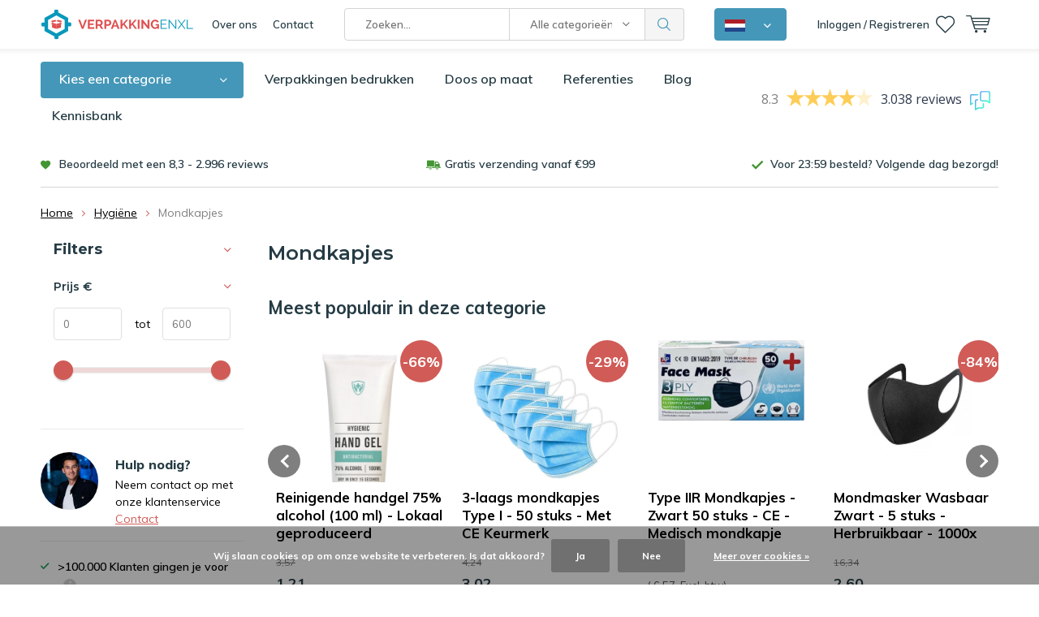

--- FILE ---
content_type: text/html;charset=utf-8
request_url: https://www.verpakkingenxl.nl/hygiene/mondkapjes/
body_size: 42757
content:
<!doctype html>
<html lang="nl" class="menu-up   no-mobile">
	<head>
    
        
    <!--<script>(function(w,d,t,r,u){var f,n,i;w[u]=w[u]||[],f=function(){var o={ti:"26059952"};o.q=w[u],w[u]=new UET(o),w[u].push("pageLoad")},n=d.createElement(t),n.src=r,n.async=1,n.onload=n.onreadystatechange=function(){var s=this.readyState;s&&s!=="loaded"&&s!=="complete"||(f(),n.onload=n.onreadystatechange=null)},i=d.getElementsByTagName(t)[0],i.parentNode.insertBefore(n,i)})(window,document,"script","//bat.bing.com/bat.js","uetq");</script>-->
    
    
<script type="text/javascript">
  var google_tag_params = {
  ecomm_prodid: ['110333524','130725375','114128848','114547535','130597620','130345498','130537512','130537329','127687862','141556833','141556705','113056477'],
  ecomm_pagetype: 'category',
  ecomm_category: 'Mondkapjes',
  ecomm_totalvalue: 0.00,
  };
  window.dataLayer = window.dataLayer || [];
  dataLayer.push({
    google_tag_params: window.google_tag_params
  });
</script>


                                                                                                                                                                                                                                                                                                                                                                                  
<script type="text/javascript">
   window.dataLayer = window.dataLayer || [];
   dataLayer.push({
                      
        ecomm_pagetype: "category",
        ecomm_category: "Mondkapjes",
        ecomm_prodid: "110333524,130725375,114128848,114547535,130597620,130345498,130537512,130537329,127687862,141556833,141556705,113056477",
        ecomm_totalvalue: "1332.3673"
                           
             
    });
      
</script>


<!-- Google Tag Manager -->
<script>(function(w,d,s,l,i){w[l]=w[l]||[];w[l].push({'gtm.start':
new Date().getTime(),event:'gtm.js'});var f=d.getElementsByTagName(s)[0],
j=d.createElement(s),dl=l!='dataLayer'?'&l='+l:'';j.async=true;j.src=
'https://www.googletagmanager.com/gtm.js?id='+i+dl;f.parentNode.insertBefore(j,f);
})(window,document,'script','dataLayer','GTM-5PWQ2FD');</script>
<!-- End Google Tag Manager -->        <meta charset="utf-8"/>
<!-- [START] 'blocks/head.rain' -->
<!--

  (c) 2008-2026 Lightspeed Netherlands B.V.
  http://www.lightspeedhq.com
  Generated: 23-01-2026 @ 00:04:59

-->
<link rel="canonical" href="https://www.verpakkingenxl.nl/hygiene/mondkapjes/"/>
<link rel="alternate" href="https://www.verpakkingenxl.nl/index.rss" type="application/rss+xml" title="Nieuwe producten"/>
<link href="https://cdn.webshopapp.com/assets/cookielaw.css?2025-02-20" rel="stylesheet" type="text/css"/>
<meta name="robots" content="noodp,noydir"/>
<meta name="google-site-verification" content="G6_C0mlpYb50pJj_9zSc_hWS5TCDkGsZZHsyBVPM-fo"/>
<meta property="og:url" content="https://www.verpakkingenxl.nl/hygiene/mondkapjes/?source=facebook"/>
<meta property="og:site_name" content="VerpakkingenXL"/>
<meta property="og:title" content="Mondkapjes"/>
<meta property="og:description" content="Verpakkingsmaterialen kopen? Diverse verpakkingsmaterialen voor zeer lage prijzen, zoals noppenfolie, dozen, enveloppen, stuclopers en meer! Vandaag besteld, mo"/>
<script src="https://app.dmws.plus/shop-assets/293467/dmws-plus-loader.js?id=a9f02d0df9b3b7b0e9bda5eee14206b6"></script>
<script src="https://www.powr.io/powr.js?external-type=lightspeed"></script>
<script>
(function(w, d, n, u, k, t, f) { t = d.createElement(n); f = d.getElementsByTagName(n)[0]; t.async = 1; t.src = u; f.parentNode.insertBefore(t, f); w[k] = w[k] || {}; w[k]['customerId'] = '468a1d4c-b48d-4432-be50-33509af7207f'; w[k]['typeId'] = '1d13484c-6f10-4cde-bbfa-4eb74a31e870';})(window, document, 'script', 'https://cdn.usetrust.app/trust.min.js', '__TRUST__');
</script>
<script src="https://designer.printlane.com/js/lightspeed/293467.js?rnd=1746187936710"></script>
<!--[if lt IE 9]>
<script src="https://cdn.webshopapp.com/assets/html5shiv.js?2025-02-20"></script>
<![endif]-->
<!-- [END] 'blocks/head.rain' -->
		<meta charset="utf-8">
		<meta http-equiv="x-ua-compatible" content="ie=edge">
		<title>Mondkapjes - VerpakkingenXL</title>
		<meta name="description" content="Verpakkingsmaterialen kopen? Diverse verpakkingsmaterialen voor zeer lage prijzen, zoals noppenfolie, dozen, enveloppen, stuclopers en meer! Vandaag besteld, mo">
		<meta name="keywords" content="Mondkapjes, verpakkingsmateriaal, verpakkingsmaterialen, verpakkingen, verpakking, verpakkings materiaal, goedkope verpakkingsmaterialen">
		<meta name="theme-color" content="#ffffff">
		<meta name="MobileOptimized" content="320">
		<meta name="HandheldFriendly" content="true">
		<meta name="viewport" content="width=device-width, initial-scale=1, initial-scale=1, minimum-scale=1, maximum-scale=1, user-scalable=no">
		<meta name="author" content="https://www.dmws.nl/">
    <meta name="google-site-verification" content="Cr-2l2uySzZABHX7HLpd4f75C09bW8DQr4PONcgRzFc" />
		<meta name="facebook-domain-verification" content="i1rdyix1oxbbt4umif3m4e3nkjzjlh" />
		<link rel="preconnect" href="https://fonts.googleapis.com">
		<link rel="dns-prefetch" href="https://fonts.googleapis.com">
		<link rel="preconnect" href="https://ajax.googleapis.com">
		<link rel="dns-prefetch" href="https://ajax.googleapis.com">
		<link rel="preconnect" href="https://www.gstatic.com" crossorigin="anonymous">
		<link rel="dns-prefetch" href="https://www.gstatic.com" crossorigin="anonymous">
		<link rel="preconnect" href="//cdn.webshopapp.com/">
		<link rel="dns-prefetch" href="//cdn.webshopapp.com/">
    	
		<link rel="preload" href="https://fonts.googleapis.com/css?family=Muli:300,400,500,600,700,800,900%7CMontserrat:300,400,500,600,700,800,900" as="style">
    <link href="https://fonts.googleapis.com/css?family=Muli:300,400,500,600,700,800,900%7CMontserrat:300,400,500,600,700,800,900" rel="stylesheet" type="text/css">
  
  	<script>
      "use strict"
			function loadJS(src, onload) {
				var script = document.createElement('script')
				script.src = src
				script.onload = onload
				;(document.body || document.head).appendChild(script)
				script = null
			}
			(function () {
				var fontToLoad1 = "Muli",
					fontToLoad2 = "Montserrat"

				if (sessionStorage.font1 === fontToLoad1 && sessionStorage.font2 === fontToLoad2) {
					document.documentElement.className += " wf-active"
					return
				} else if ("fonts" in document) {
					var fontsToLoad = [document.fonts.load("300 1em 'Muli'"), document.fonts.load("400 1em 'Muli'"),
					document.fonts.load("500 1em 'Muli'"), document.fonts.load("600 1em 'Muli'"), document.fonts.load("700 1em 'Muli'"),
					document.fonts.load("800 1em 'Muli'"), document.fonts.load("900 1em 'Muli'"),
					document.fonts.load("300 1em 'Montserrat'"), document.fonts.load("400 1em 'Montserrat'"),
					document.fonts.load("500 1em 'Montserrat'"), document.fonts.load("600 1em 'Montserrat'"), document.fonts.load("700 1em 'Montserrat'"),
					document.fonts.load("800 1em 'Montserrat'"), document.fonts.load("900 1em 'Montserrat'")]
					Promise.all(fontsToLoad).then(function () {
						document.documentElement.className += " wf-active"
						try {
							sessionStorage.font1 = fontToLoad1
							sessionStorage.font2 = fontToLoad2
						} catch (e) { /* private safari */ }
					})
				} else {
					// use fallback
					loadJS('https://cdnjs.cloudflare.com/ajax/libs/fontfaceobserver/2.1.0/fontfaceobserver.js', function () {
						var fontsToLoad = []
						for (var i = 3; i <= 9; ++i) {
							fontsToLoad.push(new FontFaceObserver(fontToLoad1, { weight: i * 100 }).load())
							fontsToLoad.push(new FontFaceObserver(fontToLoad2, { weight: i * 100 }).load())
						}
						Promise.all(fontsToLoad).then(function () {
							document.documentElement.className += " wf-active"
							try {
								sessionStorage.font1 = fontToLoad1
								sessionStorage.font2 = fontToLoad2
							} catch (e) { /* private safari */ }
						});
					})
				}
			})();
    </script>
	
		<link rel="preload" href="https://cdn.webshopapp.com/shops/293467/themes/173134/assets/main-minified.css?20260106115937?1536" as="style">
		<link rel="preload" href="https://cdn.webshopapp.com/shops/293467/themes/173134/assets/settings.css?20260106115937" as="style">
		<link rel="stylesheet" async media="screen" href="https://cdn.webshopapp.com/shops/293467/themes/173134/assets/main-minified.css?20260106115937?1536">
		    <link rel="stylesheet" async href="https://cdn.webshopapp.com/shops/293467/themes/173134/assets/settings.css?20260106115937" />
    <link rel="stylesheet" href="https://cdn.webshopapp.com/shops/293467/themes/173134/assets/dropdown.css?20260106115937" />
    
		<link rel="preload" href="https://ajax.googleapis.com/ajax/libs/jquery/2.2.4/jquery.min.js" as="script">
		<link rel="preload" href="https://cdn.webshopapp.com/shops/293467/themes/173134/assets/custom.css?20260106115937" as="style">
		<link rel="preload" href="https://cdn.webshopapp.com/shops/293467/themes/173134/assets/cookie.js?20260106115937" as="script">
		<link rel="preload" href="https://cdn.webshopapp.com/shops/293467/themes/173134/assets/scripts.js?20260106115937" as="script">
		<link rel="preload" href="https://cdn.webshopapp.com/shops/293467/themes/173134/assets/fancybox.js?20260106115937" as="script">
		    				<link rel="preload" href="https://cdn.webshopapp.com/shops/293467/themes/173134/assets/dmws-gui.js?20260106115937" as="script">
		<link rel="stylesheet" href="https://cdn.webshopapp.com/shops/293467/themes/173134/assets/custom.css?20260106115937">
		<script src="https://ajax.googleapis.com/ajax/libs/jquery/2.2.4/jquery.min.js"></script>
    
		<link rel="icon" type="image/x-icon" href="https://cdn.webshopapp.com/shops/293467/themes/173134/v/2084308/assets/favicon.ico?20231115123109">
		<link rel="apple-touch-icon" href="https://cdn.webshopapp.com/shops/293467/themes/173134/v/2084308/assets/favicon.ico?20231115123109">
		<meta property="og:title" content="Mondkapjes">
		<meta property="og:type" content="website"> 
		<meta property="og:description" content="Verpakkingsmaterialen kopen? Diverse verpakkingsmaterialen voor zeer lage prijzen, zoals noppenfolie, dozen, enveloppen, stuclopers en meer! Vandaag besteld, mo">
		<meta property="og:site_name" content="VerpakkingenXL">
		<meta property="og:url" content="https://www.verpakkingenxl.nl/">
		<meta property="og:image" content="https://cdn.webshopapp.com/shops/293467/themes/173134/v/2683829/assets/banner-1.jpg?20250728111216">
        <meta name="msapplication-config" content="https://cdn.webshopapp.com/shops/293467/themes/173134/assets/browserconfig.xml?20260106115937">
<meta property="og:title" content="Mondkapjes">
<meta property="og:type" content="website"> 
<meta property="og:description" content="Verpakkingsmaterialen kopen? Diverse verpakkingsmaterialen voor zeer lage prijzen, zoals noppenfolie, dozen, enveloppen, stuclopers en meer! Vandaag besteld, mo">
<meta property="og:site_name" content="VerpakkingenXL">
<meta property="og:url" content="https://www.verpakkingenxl.nl/">
<meta property="og:image" content="https://cdn.webshopapp.com/shops/293467/themes/173134/assets/first-image-1.jpg?20260106115937">
<meta name="twitter:title" content="Mondkapjes">
<meta name="twitter:description" content="Verpakkingsmaterialen kopen? Diverse verpakkingsmaterialen voor zeer lage prijzen, zoals noppenfolie, dozen, enveloppen, stuclopers en meer! Vandaag besteld, mo">
<meta name="twitter:site" content="VerpakkingenXL">
<meta name="twitter:card" content="https://cdn.webshopapp.com/shops/293467/themes/173134/v/1574507/assets/logo.png?20221110153758">
<meta name="twitter:image" content="https://cdn.webshopapp.com/shops/293467/themes/173134/assets/first-image-1.jpg?20260106115937">
<script type="application/ld+json">
  [
  	    {
      "@context": "https://schema.org/",
      "@type": "BreadcrumbList",
      "itemListElement":
      [
        {
          "@type": "ListItem",
          "position": 1,
          "item": {
            "@id": "https://www.verpakkingenxl.nl/",
            "name": "Home"
          }
        },
                {
          "@type": "ListItem",
          "position": 2,
          "item":	{
            "@id": "https://www.verpakkingenxl.nl/hygiene/",
            "name": "Hygiëne"
          }
        },                {
          "@type": "ListItem",
          "position": 3,
          "item":	{
            "@id": "https://www.verpakkingenxl.nl/hygiene/mondkapjes/",
            "name": "Mondkapjes"
          }
        }              ]
    },
      	        {
      "@context": "https://schema.org/",
      "@type": "BreadcrumbList",
      "itemListElement":
      [
        {
          "@type": "ListItem",
          "position": 1,
          "item": {
            "@id": "https://www.verpakkingenxl.nl/",
            "name": "Home"
          }
        },
                {
          "@type": "ListItem",
          "position": 2,
          "item":	{
            "@id": "https://www.verpakkingenxl.nl/hygiene/",
            "name": "Hygiëne"
          }
        },                {
          "@type": "ListItem",
          "position": 3,
          "item":	{
            "@id": "https://www.verpakkingenxl.nl/hygiene/mondkapjes/",
            "name": "Mondkapjes"
          }
        }              ]
    },
            {
      "@context": "https://schema.org",
      "@type": "CollectionPage",
      "url": "https://www.verpakkingenxl.nl/hygiene/mondkapjes/",
      "name": "Mondkapjes",
      "description": "",
      "mainEntity": {
        "@type": "ItemList",
        "name": "Mondkapjes",
        "itemListOrder": "https://schema.org/ItemListOrderAscending",
        "numberOfItems": "12",
        "itemListElement": [
                    {
            "@type": "ListItem",
            "position": 1,
            "url": "https://www.verpakkingenxl.nl/3-laags-mondkapjes-latexvrij-met-elastiek.html",
            "name": "3-laags mondkapjes Type I  - 50 stuks - Met CE Keurmerk"
          },                    {
            "@type": "ListItem",
            "position": 2,
            "url": "https://www.verpakkingenxl.nl/type-iir-mondkapjes-zwart-50-stuks-ce-medisch-mond.html",
            "name": "Specipack Type IIR Mondkapjes - Zwart 50 stuks - CE - Medisch mondkapje"
          },                    {
            "@type": "ListItem",
            "position": 3,
            "url": "https://www.verpakkingenxl.nl/hygenic-reinigende-handgel-75-alcohol-100-ml-lok.html",
            "name": "Hygienic Reinigende handgel 75% alcohol (100 ml) - Lokaal geproduceerd"
          },                    {
            "@type": "ListItem",
            "position": 4,
            "url": "https://www.verpakkingenxl.nl/mondmasker-wasbaar-zwart-5-stuks-herbruikbaar-1000.html",
            "name": "Specipack Mondmasker Wasbaar Zwart - 5 stuks - Herbruikbaar - 1000x wasbaar - Neopreen materiaal"
          },                    {
            "@type": "ListItem",
            "position": 5,
            "url": "https://www.verpakkingenxl.nl/3-laags-mondkapjes-5000-stuks-met-ce-keurmerk-copy.html",
            "name": "3-laags mondkapjes - 10000 stuks - Met CE Keurmerk"
          },                    {
            "@type": "ListItem",
            "position": 6,
            "url": "https://www.verpakkingenxl.nl/ffp2-mondmaskers-doos-50-stuks-5-laags-ce-en-14920.html",
            "name": "Specipack FFP2 mondmaskers - Doos 50 stuks - 5-laags - CE-2163 - EN 149:2001+A1:2009 - Per stuk verpakt en gesealed"
          },                    {
            "@type": "ListItem",
            "position": 7,
            "url": "https://www.verpakkingenxl.nl/3-laags-mondkapjes-2000-stuks-met-ce-keurmerk.html",
            "name": "3-laags mondkapjes - 5000 stuks - Met CE Keurmerk"
          },                    {
            "@type": "ListItem",
            "position": 8,
            "url": "https://www.verpakkingenxl.nl/3-laags-mondkapjes-type-i-50-stuks-met-ce-keurmerk.html",
            "name": "3-laags mondkapjes - 2000 stuks - Met CE Keurmerk"
          },                    {
            "@type": "ListItem",
            "position": 9,
            "url": "https://www.verpakkingenxl.nl/acon-flow-flex-zelftest-25-stuks-rivm-goedgekeurd.html",
            "name": "Acon Flowflex ACON Flow Flex Zelftest doos met 25 stuks - RIVM Goedgekeurd"
          },                    {
            "@type": "ListItem",
            "position": 10,
            "url": "https://www.verpakkingenxl.nl/3m-fijnstofmasker-aura-cupvorm-ventil-ffp3-2-stuks.html",
            "name": "3M 3M - fijnstofmasker Aura - cupvorm - ventil - FFP3 - 2 stuks"
          },                    {
            "@type": "ListItem",
            "position": 11,
            "url": "https://www.verpakkingenxl.nl/3m-fijnstofmasker-uitademventiel-beschermingsgraad.html",
            "name": "3M 3M - fijnstofmasker +uitademventiel - beschermingsgraad FFP2 - 3 stuks"
          },                    {
            "@type": "ListItem",
            "position": 12,
            "url": "https://www.verpakkingenxl.nl/3-laags-mondkapjes-gesealde-verpakking-zwart.html",
            "name": "Specipack 3-laags mondkapjes zwart Type I - 50 stuks - Conform NEN-EN"
          }                  ]
      }
    },
            {
      "@context": "http://schema.org/",
      "@type": "Organization",
      "url": "https://www.verpakkingenxl.nl/",
      "name": "VerpakkingenXL",
      "legalName": "VerpakkingenXL",
      "description": "Verpakkingsmaterialen kopen? Diverse verpakkingsmaterialen voor zeer lage prijzen, zoals noppenfolie, dozen, enveloppen, stuclopers en meer! Vandaag besteld, mo",
      "logo": "https://cdn.webshopapp.com/shops/293467/themes/173134/v/1574507/assets/logo.png?20221110153758",
      "image": "https://cdn.webshopapp.com/shops/293467/themes/173134/v/2683829/assets/banner-1.jpg?20250728111216",
      
                    
      
            
      
                    
                    
                    
            "sameAs": [
                  "https://www.facebook.com/Verpakkingenxl/",                  "https://www.youtube.com/c/SpecishopsEnschede/videos",                  "https://www.instagram.com/verpakkingenxl/",                  "https://www.linkedin.com/company/verpakkingenxl/"              ],
            "contactPoint": {
        "@type": "ContactPoint",
        "contactType": "Customer service",
        "telephone": "053 - 5738456"
      },
      
            "foundingDate": "2012-01-09",
      
            
      "address": {
        "@type": "PostalAddress",
        "streetAddress": "Marssteden 104",
        "addressLocality": "Nederland",
        "postalCode": "7547 TD Enschede",
        "addressCountry": "NL"
      }
      ,
      "aggregateRating": {
          "@type": "AggregateRating",
          "bestRating": "10",
          "worstRating": "1",
          "ratingValue": "8.3",
          "reviewCount": "2996",
          "url":"https://www.feedbackcompany.com/nl-nl/reviews/verpakkingenxl"
      }
            
    },
    { 
      "@context": "http://schema.org", 
      "@type": "WebSite", 
      "url": "https://www.verpakkingenxl.nl/", 
      "name": "VerpakkingenXL",
      "description": "Verpakkingsmaterialen kopen? Diverse verpakkingsmaterialen voor zeer lage prijzen, zoals noppenfolie, dozen, enveloppen, stuclopers en meer! Vandaag besteld, mo",

      "potentialAction": {
        "@type": "SearchAction",
        "target": {
          "@type": "EntryPoint",
          "urlTemplate": "https://www.verpakkingenxl.nl//search?query={search_term_string}"
        },
        "query-input": "required name=search_term_string"
      },
      
      "author": [
        {
          "@type": "Organization",
          "url": "https://www.dmws.nl/",
          "name": "DMWS B.V.",
          "address": {
            "@type": "PostalAddress",
            "streetAddress": "Klokgebouw 195 (Strijp-S)",
            "addressLocality": "Eindhoven",
            "addressRegion": "NB",
            "postalCode": "5617 AB",
            "addressCountry": "NL"
          }
        }
      ]
    }
      	      ]
</script>     	</head>
	<body>
    <!-- Google Tag Manager (noscript) --><noscript><iframe src="https://www.googletagmanager.com/ns.html?id=GTM-5PWQ2FD"
    height="0" width="0" style="display:none;visibility:hidden"></iframe></noscript><!-- End Google Tag Manager (noscript) --><ul class="hidden-data hidden"><li>293467</li><li>173134</li><li>ja</li><li>nl</li><li>live</li><li>info//verpakkingenxl/nl</li><li>https://www.verpakkingenxl.nl/</li></ul><div id="root"><header id="top"><p id="logo"><a href="https://www.verpakkingenxl.nl/" accesskey="h"><img class="desktop-only" src="https://cdn.webshopapp.com/shops/293467/themes/173134/v/1574507/assets/logo.png?20221110153758" alt="VerpakkingenXL" width="190" height="60"><img class="desktop-hide" src="https://cdn.webshopapp.com/shops/293467/themes/173134/v/1575972/assets/logo-mobile.png?20221116133036" alt="VerpakkingenXL" width="190" height="60"></a></p><nav id="skip"><ul><li><a href="#nav" accesskey="n">Skip to navigation (n)</a></li><li><a href="#content" accesskey="c">Skip to content (c)</a></li><li><a href="#footer" accesskey="f">Skip to footer (f)</a></li></ul></nav><nav id="nav"><ul><li><a accesskey="1" href="/service/about">Over ons</a><em>(1)</em></li><li><a accesskey="2" href="/service/contact/">Contact</a><em>(2)</em></li></ul><form action="https://www.verpakkingenxl.nl/search/" method="post" id="formSearch" class="untouched"><h5>Zoeken</h5><p><label for="q">Zoeken...</label><input type="search" id="q" name="q" value="" placeholder="Zoeken..." autocomplete="off" class="searchinput"></p><p class="desktop-only"><label for="sb" class="hidden">Alle categorieën</label><select id="sb" name="sb" onchange="cat();"><option value="https://www.verpakkingenxl.nl/search/">Alle categorieën</option><option value="https://www.verpakkingenxl.nl/inpakken-en-bescherming/" class="cat-9774537">Inpakken en bescherming</option><option value="https://www.verpakkingenxl.nl/folie/" class="cat-11015255">Folie</option><option value="https://www.verpakkingenxl.nl/dozen/" class="cat-9774633">Dozen</option><option value="https://www.verpakkingenxl.nl/zakken/" class="cat-9774637">Zakken</option><option value="https://www.verpakkingenxl.nl/enveloppen/" class="cat-9774634">Enveloppen</option><option value="https://www.verpakkingenxl.nl/geschenkverpakkingen/" class="cat-11701603">Geschenkverpakkingen</option><option value="https://www.verpakkingenxl.nl/verhuismateriaal/" class="cat-11673593">Verhuismateriaal</option><option value="https://www.verpakkingenxl.nl/disposables/" class="cat-10908736">Disposables</option><option value="https://www.verpakkingenxl.nl/magazijnartikelen/" class="cat-11706581">Magazijnartikelen</option><option value="https://www.verpakkingenxl.nl/kantoorartikelen/" class="cat-9774641">Kantoorartikelen</option><option value="https://www.verpakkingenxl.nl/kantine-artikelen/" class="cat-11802420">Kantine artikelen</option><option value="https://www.verpakkingenxl.nl/hygiene/" class="cat-11606662">Hygiëne</option><option value="https://www.verpakkingenxl.nl/veiligheidsartikelen/" class="cat-11824595">Veiligheidsartikelen</option><option value="https://www.verpakkingenxl.nl/verpakkingen-bedrukken/" class="cat-11719375">Verpakkingen bedrukken</option><option value="https://www.verpakkingenxl.nl/toners-en-inkt/" class="cat-12271130">Toners en inkt</option><option value="https://www.verpakkingenxl.nl/magazijnopruiming/" class="cat-11168019">Magazijnopruiming</option></select></p><p><button type="submit" title="Zoeken" disabled="disabled">Zoeken</button></p><ul class="list-cart"></ul></form><div class="dropdown-menu"><button><img src="https://cdn.webshopapp.com/shops/293467/themes/173134/assets/icon-flag-nl.png?20260106115937" alt="Nederlands" title="Nederlands" width="25" height="15"></button><nav class="menu sites custom-flag-dropdown"><a class="nav-shop-mixer" href="https://www.verpakkingenxl.be/nl"><img src="https://cdn.webshopapp.com/shops/293467/themes/173134/assets/icon-flag-be.png?20260106115937" alt="Belgisch" title="Belgisch" width="25" height="15"><span>Belgisch</span></a><a class="nav-shop-mixer" href="https://www.verpakkingenxl.be/fr"><img src="https://cdn.webshopapp.com/shops/293467/themes/173134/assets/icon-flag-fr.png?20260106115937" alt="Français" title="Français" width="25" height="15"><span>Français</span></a><a class="nav-shop-mixer" href="https://www.verpackungenxl.de/"><img src="https://cdn.webshopapp.com/shops/293467/themes/173134/assets/icon-flag-de.png?20260106115937" alt="Deutsch" title="Deutsch" width="25" height="15"><span>Deutsch</span></a></nav></div><ul><li class="home mobile-only"><a accesskey="1" href="./"><img src="https://cdn.webshopapp.com/shops/293467/themes/173134/assets/home.svg?20260106115937" width="26"  /><span>home</span></a><em>(1)</em></li><li class="menu"><a accesskey="7" href="./"><i class="icon-menu"></i>
          Menu
        </a><em>(7)</em></li><li class="search"><a accesskey="5" href="./"><i class="icon-zoom"></i><span>Zoeken</span></a><em>(5)</em></li><li class="user"><a accesskey="6" rel="nofollow" href="https://www.verpakkingenxl.nl/account/login/"><i class="icon-user-outline"></i><span class="desktop-only">Inloggen / Registreren</span><span class="mobile-only">Inloggen</span></a><em>(6)</em><div><div class="double"><form method="post" id="formLogin" action="https://www.verpakkingenxl.nl/account/loginPost/?return=https://www.verpakkingenxl.nl/hygiene/mondkapjes/"><h5>Inloggen</h5><p><label for="formLoginEmail">E-mailadres</label><input type="email" id="formLoginEmail" name="email" placeholder="E-mailadres" autocomplete='email' required></p><p><label for="formLoginPassword">Wachtwoord</label><input type="password" id="formLoginPassword" name="password" placeholder="Wachtwoord" autocomplete="current-password" required><a rel="nofollow" href="https://www.verpakkingenxl.nl/account/password/">Wachtwoord vergeten?</a></p><p><input type="hidden" name="key" value="44d45321b571d4fd20b4db4dc5196d9c" /><input type="hidden" name="type" value="login" /><button type="submit" onclick="$('#formLogin').submit(); return false;">Inloggen</button></p></form><div><h5>Nieuwe klant?</h5><ul class="list-checks"><li>Al je orders en retouren op één plek</li><li>Het bestelproces gaat nog sneller</li><li>Je winkelwagen is altijd en overal opgeslagen</li></ul><p class="link-btn"><a class="a" rel="nofollow" href="https://www.verpakkingenxl.nl/account/register/">Account aanmaken</a></p></div></div></div></li><li class="favorites br"><a accesskey="8" rel="nofollow" href="https://www.verpakkingenxl.nl/account/wishlist/"><i class="icon-heart-outline"></i><span>wishlist</span></a></li><li class="contact mobile-only"><a accesskey="1" href="https://www.verpakkingenxl.nl/service/"><img src="https://cdn.webshopapp.com/shops/293467/themes/173134/assets/letter.svg?20260106115937" width="26"  /><span>contact</span></a><em>(1)</em></li><li class="cart"><a accesskey="9" href="./"><i class="icon-cart"></i><span>Winkelwagen</span></a><em>(9)</em><div><h5>Mijn winkelwagen</h5><ul class="list-cart"><li><a rel="nofollow" href="https://www.verpakkingenxl.nl/session/back/"><span class="img"><img src="https://cdn.webshopapp.com/shops/293467/themes/173134/assets/empty-cart.svg?20260106115937" alt="Empty cart" width="43" height="46"></span><span class="title">Geen producten gevonden...</span><span class="desc">Er zitten geen producten in uw winkelwagen. Misschien is het artikel dat u had gekozen uitverkocht.</span></a></li></ul></div></li></ul><div class="nav-main"><ul><li><a>Menu</a><ul><li><a href="https://www.verpakkingenxl.nl/inpakken-en-bescherming/"><span class="img"><img src="https://cdn.webshopapp.com/shops/293467/files/396225516/64x44x2/inpakken-en-bescherming.jpg" alt="Inpakken en bescherming" width="32" height="22"></span>Inpakken en bescherming</a><ul><li class="strong"><a href="https://www.verpakkingenxl.nl/inpakken-en-bescherming/">Inpakken en bescherming</a></li><li><a href="https://www.verpakkingenxl.nl/inpakken-en-bescherming/noppenfolie/">Noppenfolie</a><ul><li class="strong"><a href="https://www.verpakkingenxl.nl/inpakken-en-bescherming/noppenfolie/">Noppenfolie</a></li><li><a href="https://www.verpakkingenxl.nl/inpakken-en-bescherming/noppenfolie/noppenfolie-standaard-70-my/">Noppenfolie standaard (70 my)</a></li><li><a href="https://www.verpakkingenxl.nl/inpakken-en-bescherming/noppenfolie/noppenfolie-zwaar-100my/">Noppenfolie zwaar (100my)</a></li><li><a href="https://www.verpakkingenxl.nl/inpakken-en-bescherming/noppenfolie/gerecyclede-noppenfolie/">Gerecyclede noppenfolie</a></li><li><a href="https://www.verpakkingenxl.nl/inpakken-en-bescherming/noppenfolie/noppenfolie-met-toevoeging/">Noppenfolie met toevoeging</a></li><li><a href="https://www.verpakkingenxl.nl/inpakken-en-bescherming/noppenfolie/noppenfolie-dispenserdoos/">Noppenfolie dispenserdoos</a></li><li><a href="https://www.verpakkingenxl.nl/inpakken-en-bescherming/noppenfolie/antistatische-noppenfolie/">Antistatische noppenfolie</a></li><li><a href="https://www.verpakkingenxl.nl/inpakken-en-bescherming/noppenfolie/noppenfolie-voor-isolatie/">Noppenfolie voor isolatie</a></li><li><a href="https://www.verpakkingenxl.nl/inpakken-en-bescherming/noppenfolie/papieren-noppenfolie/">Papieren noppenfolie</a></li></ul></li><li><a href="https://www.verpakkingenxl.nl/inpakken-en-bescherming/foam/">Foam</a><ul><li class="strong"><a href="https://www.verpakkingenxl.nl/inpakken-en-bescherming/foam/">Foam</a></li><li><a href="https://www.verpakkingenxl.nl/inpakken-en-bescherming/foam/schuimprofiel/">Schuimprofiel</a><ul><li class="strong"><a href="https://www.verpakkingenxl.nl/inpakken-en-bescherming/foam/schuimprofiel/">Schuimprofiel</a></li><li><a href="https://www.verpakkingenxl.nl/inpakken-en-bescherming/foam/schuimprofiel/o-schuimprofielen-buisisolatie/">O-schuimprofielen/Buisisolatie</a></li><li><a href="https://www.verpakkingenxl.nl/inpakken-en-bescherming/foam/schuimprofiel/u-schuimprofielen/">U-schuimprofielen</a></li><li><a href="https://www.verpakkingenxl.nl/inpakken-en-bescherming/foam/schuimprofiel/l-schuimprofielen/">L-schuimprofielen</a></li><li><a href="https://www.verpakkingenxl.nl/inpakken-en-bescherming/foam/schuimprofiel/hoekbeschermers/">Hoekbeschermers</a></li></ul></li><li><a href="https://www.verpakkingenxl.nl/inpakken-en-bescherming/foam/foam-op-rol/">Foam op rol</a></li><li><a href="https://www.verpakkingenxl.nl/inpakken-en-bescherming/foam/schuimvellen/">Schuimvellen</a></li><li><a href="https://www.verpakkingenxl.nl/inpakken-en-bescherming/foam/schuimzakjes/">Schuimzakjes</a></li></ul></li><li><a href="https://www.verpakkingenxl.nl/inpakken-en-bescherming/wikkelfolie/">Wikkelfolie</a><ul><li class="strong"><a href="https://www.verpakkingenxl.nl/inpakken-en-bescherming/wikkelfolie/">Wikkelfolie</a></li><li><a href="https://www.verpakkingenxl.nl/inpakken-en-bescherming/wikkelfolie/wikkelfolie-transparant/">Wikkelfolie transparant</a></li><li><a href="https://www.verpakkingenxl.nl/inpakken-en-bescherming/wikkelfolie/wikkelfolie-zwart/">Wikkelfolie zwart</a></li><li><a href="https://www.verpakkingenxl.nl/inpakken-en-bescherming/wikkelfolie/wikkelfolie-blauw/">Wikkelfolie blauw</a></li><li><a href="https://www.verpakkingenxl.nl/inpakken-en-bescherming/wikkelfolie/wikkelfolie-dispenser/">Wikkelfolie dispenser</a></li><li><a href="https://www.verpakkingenxl.nl/inpakken-en-bescherming/wikkelfolie/nano-wikkelfolie/">Nano wikkelfolie</a></li><li><a href="https://www.verpakkingenxl.nl/inpakken-en-bescherming/wikkelfolie/pallet-stretch-banden/">Pallet stretch banden</a></li></ul></li><li><a href="https://www.verpakkingenxl.nl/inpakken-en-bescherming/opvulmaterialen/">Opvulmaterialen</a><ul><li class="strong"><a href="https://www.verpakkingenxl.nl/inpakken-en-bescherming/opvulmaterialen/">Opvulmaterialen</a></li><li><a href="https://www.verpakkingenxl.nl/inpakken-en-bescherming/opvulmaterialen/opvulpapier/">Opvulpapier</a></li><li><a href="https://www.verpakkingenxl.nl/inpakken-en-bescherming/opvulmaterialen/opvulchips/">Opvulchips</a></li><li><a href="https://www.verpakkingenxl.nl/inpakken-en-bescherming/opvulmaterialen/schokwerende-luchtkussenzakjes/">Schokwerende luchtkussenzakjes</a></li><li><a href="https://www.verpakkingenxl.nl/inpakken-en-bescherming/opvulmaterialen/bubbeltjesplastic/">Bubbeltjesplastic</a></li><li><a href="https://www.verpakkingenxl.nl/inpakken-en-bescherming/opvulmaterialen/machines-voor-opvulpapier/">Machines voor opvulpapier</a></li><li><a href="https://www.verpakkingenxl.nl/inpakken-en-bescherming/opvulmaterialen/houtwol-papierwol/">Houtwol / Papierwol</a></li><li><a href="https://www.verpakkingenxl.nl/inpakken-en-bescherming/opvulmaterialen/sizzlepak-opvulmateriaal/">SizzlePak opvulmateriaal</a></li></ul></li><li><a href="https://www.verpakkingenxl.nl/inpakken-en-bescherming/golfkarton/">Golfkarton</a><ul><li class="strong"><a href="https://www.verpakkingenxl.nl/inpakken-en-bescherming/golfkarton/">Golfkarton</a></li><li><a href="https://www.verpakkingenxl.nl/inpakken-en-bescherming/golfkarton/golfkarton-op-rol/">Golfkarton op rol</a></li><li><a href="https://www.verpakkingenxl.nl/inpakken-en-bescherming/golfkarton/kartonnen-platen/">Kartonnen platen</a></li><li><a href="https://www.verpakkingenxl.nl/inpakken-en-bescherming/golfkarton/kartonnen-hoekbeschermers/">Kartonnen hoekbeschermers</a></li></ul></li><li><a href="https://www.verpakkingenxl.nl/inpakken-en-bescherming/natronkraft-inpakpapier/">Natronkraft inpakpapier</a><ul><li class="strong"><a href="https://www.verpakkingenxl.nl/inpakken-en-bescherming/natronkraft-inpakpapier/">Natronkraft inpakpapier</a></li><li><a href="https://www.verpakkingenxl.nl/inpakken-en-bescherming/natronkraft-inpakpapier/kraftpapier/">Kraftpapier</a></li><li><a href="https://www.verpakkingenxl.nl/inpakken-en-bescherming/natronkraft-inpakpapier/geparaffineerd-kraftpapier/">Geparaffineerd kraftpapier</a></li></ul></li><li><a href="https://www.verpakkingenxl.nl/inpakken-en-bescherming/afdekmateriaal/">Afdekmateriaal</a><ul><li class="strong"><a href="https://www.verpakkingenxl.nl/inpakken-en-bescherming/afdekmateriaal/">Afdekmateriaal</a></li><li><a href="https://www.verpakkingenxl.nl/inpakken-en-bescherming/afdekmateriaal/stucloper/">Stucloper</a></li><li><a href="https://www.verpakkingenxl.nl/inpakken-en-bescherming/afdekmateriaal/afdekvlies/">Afdekvlies</a></li><li><a href="https://www.verpakkingenxl.nl/inpakken-en-bescherming/afdekmateriaal/afdekzeil/">Afdekzeil</a></li></ul></li><li><a href="https://www.verpakkingenxl.nl/inpakken-en-bescherming/verpakkingstape/">Verpakkingstape</a><ul><li class="strong"><a href="https://www.verpakkingenxl.nl/inpakken-en-bescherming/verpakkingstape/">Verpakkingstape</a></li><li><a href="https://www.verpakkingenxl.nl/inpakken-en-bescherming/verpakkingstape/transparante-tape/">Transparante tape</a></li><li><a href="https://www.verpakkingenxl.nl/inpakken-en-bescherming/verpakkingstape/gekleurde-tape/">Gekleurde tape</a></li><li><a href="https://www.verpakkingenxl.nl/inpakken-en-bescherming/verpakkingstape/bedrukte-tape/">Bedrukte tape</a><ul><li class="strong"><a href="https://www.verpakkingenxl.nl/inpakken-en-bescherming/verpakkingstape/bedrukte-tape/">Bedrukte tape</a></li><li><a href="https://www.verpakkingenxl.nl/inpakken-en-bescherming/verpakkingstape/bedrukte-tape/bedrukte-pvc-tape/">Bedrukte PVC tape</a></li><li><a href="https://www.verpakkingenxl.nl/inpakken-en-bescherming/verpakkingstape/bedrukte-tape/bedrukte-pp-tape/">Bedrukte PP tape</a></li><li><a href="https://www.verpakkingenxl.nl/inpakken-en-bescherming/verpakkingstape/bedrukte-tape/bedrukte-papieren-tape/">Bedrukte papieren tape</a></li></ul></li><li><a href="https://www.verpakkingenxl.nl/inpakken-en-bescherming/verpakkingstape/markeringstape/">Markeringstape</a></li><li><a href="https://www.verpakkingenxl.nl/inpakken-en-bescherming/verpakkingstape/papieren-tape/">Papieren tape</a></li><li><a href="https://www.verpakkingenxl.nl/inpakken-en-bescherming/verpakkingstape/waarschuwingstape/">Waarschuwingstape</a></li><li><a href="https://www.verpakkingenxl.nl/inpakken-en-bescherming/verpakkingstape/duct-tape/">Duct tape</a></li><li><a href="https://www.verpakkingenxl.nl/inpakken-en-bescherming/verpakkingstape/schilderstape/">Schilderstape</a></li><li><a href="https://www.verpakkingenxl.nl/inpakken-en-bescherming/verpakkingstape/tape-dispenser/">Tape dispenser</a></li><li><a href="https://www.verpakkingenxl.nl/inpakken-en-bescherming/verpakkingstape/dubbelzijdig-tape/">Dubbelzijdig tape</a></li><li><a href="https://www.verpakkingenxl.nl/inpakken-en-bescherming/verpakkingstape/machinetape/">Machinetape</a></li><li><a href="https://www.verpakkingenxl.nl/inpakken-en-bescherming/verpakkingstape/gegomde-tape/">Gegomde tape</a></li></ul></li><li><a href="https://www.verpakkingenxl.nl/inpakken-en-bescherming/omsnoeringsbanden-en-toebehoren/">Omsnoeringsbanden en toebehoren</a><ul><li class="strong"><a href="https://www.verpakkingenxl.nl/inpakken-en-bescherming/omsnoeringsbanden-en-toebehoren/">Omsnoeringsbanden en toebehoren</a></li><li><a href="https://www.verpakkingenxl.nl/inpakken-en-bescherming/omsnoeringsbanden-en-toebehoren/papieren-omsnoeringsband/">Papieren Omsnoeringsband</a></li><li><a href="https://www.verpakkingenxl.nl/inpakken-en-bescherming/omsnoeringsbanden-en-toebehoren/pp-omsnoeringsband/">PP Omsnoeringsband</a></li><li><a href="https://www.verpakkingenxl.nl/inpakken-en-bescherming/omsnoeringsbanden-en-toebehoren/pet-omsnoeringsband/">PET Omsnoeringsband</a></li><li><a href="https://www.verpakkingenxl.nl/inpakken-en-bescherming/omsnoeringsbanden-en-toebehoren/staalband/">Staalband</a></li><li><a href="https://www.verpakkingenxl.nl/inpakken-en-bescherming/omsnoeringsbanden-en-toebehoren/textielband/">Textielband</a></li><li><a href="https://www.verpakkingenxl.nl/inpakken-en-bescherming/omsnoeringsbanden-en-toebehoren/omsnoeringsapparaten/">Omsnoeringsapparaten</a></li><li><a href="https://www.verpakkingenxl.nl/inpakken-en-bescherming/omsnoeringsbanden-en-toebehoren/kabelbinders/">Kabelbinders</a></li><li><a href="https://www.verpakkingenxl.nl/inpakken-en-bescherming/omsnoeringsbanden-en-toebehoren/toebehoren/">Toebehoren</a></li></ul></li><li><a href="https://www.verpakkingenxl.nl/inpakken-en-bescherming/inpakmachines/">Inpakmachines</a><ul><li class="strong"><a href="https://www.verpakkingenxl.nl/inpakken-en-bescherming/inpakmachines/">Inpakmachines</a></li><li><a href="https://www.verpakkingenxl.nl/inpakken-en-bescherming/inpakmachines/wikkelmachine/">Wikkelmachine</a></li><li><a href="https://www.verpakkingenxl.nl/inpakken-en-bescherming/inpakmachines/dozensluitmachines/">Dozensluitmachines</a></li><li><a href="https://www.verpakkingenxl.nl/inpakken-en-bescherming/inpakmachines/luchtkussenmachines-en-toebehoren/">Luchtkussenmachines en toebehoren</a></li><li><a href="https://www.verpakkingenxl.nl/inpakken-en-bescherming/inpakmachines/omsnoeringsmachine/">Omsnoeringsmachine</a></li><li><a href="https://www.verpakkingenxl.nl/inpakken-en-bescherming/inpakmachines/handmatig-omsnoeren/">Handmatig omsnoeren</a></li><li><a href="https://www.verpakkingenxl.nl/inpakken-en-bescherming/inpakmachines/dozen-perforators/">Dozen perforators</a></li><li><a href="https://www.verpakkingenxl.nl/inpakken-en-bescherming/inpakmachines/papiersnijders/">Papiersnijders</a></li><li><a href="https://www.verpakkingenxl.nl/inpakken-en-bescherming/inpakmachines/opvulmachines/">Opvulmachines</a></li></ul></li><li><a href="https://www.verpakkingenxl.nl/inpakken-en-bescherming/corrosiewerend-papier/">Corrosiewerend papier</a></li><li><a href="https://www.verpakkingenxl.nl/inpakken-en-bescherming/buisnet/">Buisnet</a></li><li><a href="https://www.verpakkingenxl.nl/inpakken-en-bescherming/beschermhulzen-van-karton/">Beschermhulzen van karton</a></li><li><a href="https://www.verpakkingenxl.nl/inpakken-en-bescherming/drilbinders/">Drilbinders</a></li></ul></li><li><a href="https://www.verpakkingenxl.nl/folie/"><span class="img"><img src="https://cdn.webshopapp.com/shops/293467/files/396226061/64x44x2/folie.jpg" alt="Folie" width="32" height="22"></span>Folie</a><ul><li class="strong"><a href="https://www.verpakkingenxl.nl/folie/">Folie</a></li><li><a href="https://www.verpakkingenxl.nl/folie/noppenfolie/">Noppenfolie</a></li><li><a href="https://www.verpakkingenxl.nl/folie/schuimfolie/">Schuimfolie</a><ul><li class="strong"><a href="https://www.verpakkingenxl.nl/folie/schuimfolie/">Schuimfolie</a></li><li><a href="https://www.verpakkingenxl.nl/folie/schuimfolie/schuimfolie-op-rol/">Schuimfolie op rol</a></li><li><a href="https://www.verpakkingenxl.nl/folie/schuimfolie/schuimfolie-vellen/">Schuimfolie vellen</a></li></ul></li><li><a href="https://www.verpakkingenxl.nl/folie/stretchfolie/">Stretchfolie</a><ul><li class="strong"><a href="https://www.verpakkingenxl.nl/folie/stretchfolie/">Stretchfolie</a></li><li><a href="https://www.verpakkingenxl.nl/folie/stretchfolie/handwikkelfolie/">Handwikkelfolie</a></li><li><a href="https://www.verpakkingenxl.nl/folie/stretchfolie/machinewikkelfolie/">Machinewikkelfolie</a></li><li><a href="https://www.verpakkingenxl.nl/folie/stretchfolie/topvellen/">Topvellen</a></li></ul></li><li><a href="https://www.verpakkingenxl.nl/folie/radiatorfolie/">Radiatorfolie</a></li><li><a href="https://www.verpakkingenxl.nl/folie/buisfolie/">Buisfolie</a></li><li><a href="https://www.verpakkingenxl.nl/folie/gatenfolie/">Gatenfolie</a></li><li><a href="https://www.verpakkingenxl.nl/folie/rekfolie-vershoudfolie/">Rekfolie / Vershoudfolie</a></li><li><a href="https://www.verpakkingenxl.nl/folie/krimphoezen-voor-pallets/">Krimphoezen voor pallets</a></li><li><a href="https://www.verpakkingenxl.nl/folie/steigerfolie-krimpfolie-voor-boten/">Steigerfolie / Krimpfolie voor boten</a></li><li><a href="https://www.verpakkingenxl.nl/folie/bloemenfolie/">Bloemenfolie</a></li></ul></li><li><a href="https://www.verpakkingenxl.nl/dozen/"><span class="img"><img src="https://cdn.webshopapp.com/shops/293467/files/396225608/64x44x2/dozen.jpg" alt="Dozen" width="32" height="22"></span>Dozen</a><ul><li class="strong"><a href="https://www.verpakkingenxl.nl/dozen/">Dozen</a></li><li><a href="https://www.verpakkingenxl.nl/dozen/autolock-dozen/">Autolock dozen</a><ul><li class="strong"><a href="https://www.verpakkingenxl.nl/dozen/autolock-dozen/">Autolock dozen</a></li><li><a href="https://www.verpakkingenxl.nl/dozen/autolock-dozen/speedbox/">Speedbox</a></li><li><a href="https://www.verpakkingenxl.nl/dozen/autolock-dozen/cleverpack/">Cleverpack</a></li><li><a href="https://www.verpakkingenxl.nl/dozen/autolock-dozen/bedrukken/">Bedrukken</a></li></ul></li><li><a href="https://www.verpakkingenxl.nl/dozen/brievenbusdozen/">Brievenbusdozen</a><ul><li class="strong"><a href="https://www.verpakkingenxl.nl/dozen/brievenbusdozen/">Brievenbusdozen</a></li><li><a href="https://www.verpakkingenxl.nl/dozen/brievenbusdozen/brievenbusdozen-wit/">Brievenbusdozen wit</a></li><li><a href="https://www.verpakkingenxl.nl/dozen/brievenbusdozen/brievenbusdozen-bruin/">Brievenbusdozen bruin</a></li><li><a href="https://www.verpakkingenxl.nl/dozen/brievenbusdozen/brievenbusdozen-bedrukken/">Brievenbusdozen bedrukken</a></li><li><a href="https://www.verpakkingenxl.nl/dozen/brievenbusdozen/brievenbusdoos-autolock-met-plakstrip/">Brievenbusdoos autolock met plakstrip</a></li><li><a href="https://www.verpakkingenxl.nl/dozen/brievenbusdozen/gekleurde-brievenbusdozen/">Gekleurde brievenbusdozen</a></li></ul></li><li><a href="https://www.verpakkingenxl.nl/dozen/amerikaanse-vouwdozen-enkele-golf/">Amerikaanse vouwdozen enkele golf</a><ul><li class="strong"><a href="https://www.verpakkingenxl.nl/dozen/amerikaanse-vouwdozen-enkele-golf/">Amerikaanse vouwdozen enkele golf</a></li><li><a href="https://www.verpakkingenxl.nl/dozen/amerikaanse-vouwdozen-enkele-golf/amerikaanse-vouwdozen-eg-bruin/">Amerikaanse vouwdozen EG bruin</a></li><li><a href="https://www.verpakkingenxl.nl/dozen/amerikaanse-vouwdozen-enkele-golf/amerikaanse-vouwdozen-eg-wit/">Amerikaanse vouwdozen EG wit</a></li><li><a href="https://www.verpakkingenxl.nl/dozen/amerikaanse-vouwdozen-enkele-golf/amerikaanse-vouwdozen-eg-bedrukt/">Amerikaanse vouwdozen EG bedrukt</a></li></ul></li><li><a href="https://www.verpakkingenxl.nl/dozen/amerikaanse-vouwdozen-dubbele-golf/">Amerikaanse vouwdozen dubbele golf</a></li><li><a href="https://www.verpakkingenxl.nl/dozen/verzendkokers/">Verzendkokers</a><ul><li class="strong"><a href="https://www.verpakkingenxl.nl/dozen/verzendkokers/">Verzendkokers</a></li><li><a href="https://www.verpakkingenxl.nl/dozen/verzendkokers/vierkante-verzendkokers/">Vierkante verzendkokers</a></li><li><a href="https://www.verpakkingenxl.nl/dozen/verzendkokers/ronde-verzendkokers/">Ronde verzendkokers</a></li></ul></li><li><a href="https://www.verpakkingenxl.nl/dozen/boekverpakkingen/">Boekverpakkingen</a></li><li><a href="https://www.verpakkingenxl.nl/dozen/postdozen/">Postdozen</a></li><li><a href="https://www.verpakkingenxl.nl/dozen/platte-verzenddozen/">Platte verzenddozen</a></li><li><a href="https://www.verpakkingenxl.nl/dozen/fixeerverpakking/">Fixeerverpakking</a><ul><li class="strong"><a href="https://www.verpakkingenxl.nl/dozen/fixeerverpakking/">Fixeerverpakking</a></li><li><a href="https://www.verpakkingenxl.nl/dozen/fixeerverpakking/emba-flex-fixeerverpakking/">Emba Flex Fixeerverpakking</a></li><li><a href="https://www.verpakkingenxl.nl/dozen/fixeerverpakking/laptop-verzenddozen/">Laptop verzenddozen</a></li></ul></li><li><a href="https://www.verpakkingenxl.nl/dozen/dozen-met-lange-afmeting/">Dozen met lange afmeting</a></li><li><a href="https://www.verpakkingenxl.nl/dozen/bedrukte-dozen/">Bedrukte dozen</a></li><li><a href="https://www.verpakkingenxl.nl/dozen/witte-dozen/">Witte dozen</a></li><li><a href="https://www.verpakkingenxl.nl/dozen/zwarte-dozen/">Zwarte dozen</a></li><li><a href="https://www.verpakkingenxl.nl/dozen/palletdozen/">Palletdozen</a></li><li><a href="https://www.verpakkingenxl.nl/dozen/eurodozen/">Eurodozen</a><ul><li class="strong"><a href="https://www.verpakkingenxl.nl/dozen/eurodozen/">Eurodozen</a></li><li><a href="https://www.verpakkingenxl.nl/dozen/eurodozen/halve-eurodozen/">Halve eurodozen</a></li><li><a href="https://www.verpakkingenxl.nl/dozen/eurodozen/hele-eurodozen/">Hele eurodozen</a></li></ul></li><li><a href="https://www.verpakkingenxl.nl/dozen/doos-op-maat/">Doos op maat</a><ul><li class="strong"><a href="https://www.verpakkingenxl.nl/dozen/doos-op-maat/">Doos op maat</a></li><li><a href="https://www.verpakkingenxl.nl/dozen/doos-op-maat/amerikaanse-vouwdoos-op-maat-fefco-201/">Amerikaanse Vouwdoos op maat - Fefco 201</a></li><li><a href="https://www.verpakkingenxl.nl/dozen/doos-op-maat/doos-op-maat-fefco-200/">Doos op maat - Fefco 200</a></li><li><a href="https://www.verpakkingenxl.nl/dozen/doos-op-maat/doos-op-maat-fefco-203/">Doos op maat - Fefco 203</a></li><li><a href="https://www.verpakkingenxl.nl/dozen/doos-op-maat/kartonnen-platen-op-maat-fefco-110/">Kartonnen platen op maat - Fefco 110</a></li><li><a href="https://www.verpakkingenxl.nl/dozen/doos-op-maat/kruiswikkelverpakking-op-maat-fefco-404/">Kruiswikkelverpakking op maat - Fefco 404</a></li><li><a href="https://www.verpakkingenxl.nl/dozen/doos-op-maat/postdoos-op-maat-fefco-427/">Postdoos op maat - Fefco 427</a></li><li><a href="https://www.verpakkingenxl.nl/dozen/doos-op-maat/opslagdoos-op-maat-fefco-421/">Opslagdoos op maat - Fefco 421</a></li><li><a href="https://www.verpakkingenxl.nl/dozen/doos-op-maat/wikkeldoos-op-maat-fefco-409/">Wikkeldoos op maat - Fefco 409</a></li><li><a href="https://www.verpakkingenxl.nl/dozen/doos-op-maat/bedrukte-magneetdoos-op-maat/">Bedrukte magneetdoos op maat</a></li></ul></li></ul></li><li><a href="https://www.verpakkingenxl.nl/zakken/"><span class="img"><img src="https://cdn.webshopapp.com/shops/293467/files/396226279/64x44x2/zakken.jpg" alt="Zakken" width="32" height="22"></span>Zakken</a><ul><li class="strong"><a href="https://www.verpakkingenxl.nl/zakken/">Zakken</a></li><li><a href="https://www.verpakkingenxl.nl/zakken/stazakken/">Stazakken</a><ul><li class="strong"><a href="https://www.verpakkingenxl.nl/zakken/stazakken/">Stazakken</a></li><li><a href="https://www.verpakkingenxl.nl/zakken/stazakken/stazakken-kraft/">Stazakken kraft</a></li><li><a href="https://www.verpakkingenxl.nl/zakken/stazakken/stazakken-met-venster/">Stazakken met venster</a></li><li><a href="https://www.verpakkingenxl.nl/zakken/stazakken/zwarte-stazakken/">Zwarte stazakken</a></li><li><a href="https://www.verpakkingenxl.nl/zakken/stazakken/gouden-stazakken/">Gouden stazakken</a></li><li><a href="https://www.verpakkingenxl.nl/zakken/stazakken/transparante-stazakken/">Transparante stazakken</a></li><li><a href="https://www.verpakkingenxl.nl/zakken/stazakken/aluminium-stazakken/">Aluminium stazakken</a></li><li><a href="https://www.verpakkingenxl.nl/zakken/stazakken/stazakken-bedrukken/">Stazakken bedrukken</a></li></ul></li><li><a href="https://www.verpakkingenxl.nl/zakken/verzendzakken-coex-zakken/">Verzendzakken / Coex zakken</a></li><li><a href="https://www.verpakkingenxl.nl/zakken/papieren-verzendzakken-do-good-bags/">Papieren verzendzakken - Do Good Bags</a></li><li><a href="https://www.verpakkingenxl.nl/zakken/gripzakjes/">Gripzakjes</a><ul><li class="strong"><a href="https://www.verpakkingenxl.nl/zakken/gripzakjes/">Gripzakjes</a></li><li><a href="https://www.verpakkingenxl.nl/zakken/gripzakjes/biobased-gripzakjes/">Biobased Gripzakjes</a></li></ul></li><li><a href="https://www.verpakkingenxl.nl/zakken/luchtkussenzakjes/">Luchtkussenzakjes</a></li><li><a href="https://www.verpakkingenxl.nl/zakken/ldpe-zakken/">LDPE Zakken</a></li><li><a href="https://www.verpakkingenxl.nl/zakken/hand-sealapparaten/">Hand Sealapparaten</a></li><li><a href="https://www.verpakkingenxl.nl/zakken/transparante-pp-zakken-kledingzakken/">Transparante PP zakken / Kledingzakken</a></li><li><a href="https://www.verpakkingenxl.nl/zakken/monsterzakken/">Monsterzakken</a></li><li><a href="https://www.verpakkingenxl.nl/zakken/vacuuemzakken-met-relief-structuurzakken/">Vacuümzakken met reliëf / Structuurzakken</a></li><li><a href="https://www.verpakkingenxl.nl/zakken/vacuumzakken-met-zijlas/">Vacuumzakken met zijlas</a></li></ul></li><li><a href="https://www.verpakkingenxl.nl/enveloppen/"><span class="img"><img src="https://cdn.webshopapp.com/shops/293467/files/396226203/64x44x2/enveloppen.jpg" alt="Enveloppen" width="32" height="22"></span>Enveloppen</a><ul><li class="strong"><a href="https://www.verpakkingenxl.nl/enveloppen/">Enveloppen</a></li><li><a href="https://www.verpakkingenxl.nl/enveloppen/luchtkussen-enveloppen/">Luchtkussen enveloppen</a><ul><li class="strong"><a href="https://www.verpakkingenxl.nl/enveloppen/luchtkussen-enveloppen/">Luchtkussen enveloppen</a></li><li><a href="https://www.verpakkingenxl.nl/enveloppen/luchtkussen-enveloppen/wit/">Wit</a></li><li><a href="https://www.verpakkingenxl.nl/enveloppen/luchtkussen-enveloppen/bruin/">Bruin</a></li><li><a href="https://www.verpakkingenxl.nl/enveloppen/luchtkussen-enveloppen/gekleurd/">Gekleurd</a></li><li><a href="https://www.verpakkingenxl.nl/enveloppen/luchtkussen-enveloppen/bedrukken/">Bedrukken</a></li><li><a href="https://www.verpakkingenxl.nl/enveloppen/luchtkussen-enveloppen/port-betaald/">Port betaald</a></li></ul></li><li><a href="https://www.verpakkingenxl.nl/enveloppen/paklijstenveloppen-dokulops/">Paklijstenveloppen / dokulops</a><ul><li class="strong"><a href="https://www.verpakkingenxl.nl/enveloppen/paklijstenveloppen-dokulops/">Paklijstenveloppen / dokulops</a></li><li><a href="https://www.verpakkingenxl.nl/enveloppen/paklijstenveloppen-dokulops/paklijstenveloppen-pp/">Paklijstenveloppen PP</a></li><li><a href="https://www.verpakkingenxl.nl/enveloppen/paklijstenveloppen-dokulops/papieren-paklijstenveloppen/">Papieren paklijstenveloppen</a></li></ul></li><li><a href="https://www.verpakkingenxl.nl/enveloppen/zakelijke-envelop/">Zakelijke envelop</a></li><li><a href="https://www.verpakkingenxl.nl/enveloppen/verzendenveloppen-opening-lange-zijde/">Verzendenveloppen opening lange zijde</a></li><li><a href="https://www.verpakkingenxl.nl/enveloppen/kartonnen-enveloppen/">Kartonnen enveloppen</a><ul><li class="strong"><a href="https://www.verpakkingenxl.nl/enveloppen/kartonnen-enveloppen/">Kartonnen enveloppen</a></li><li><a href="https://www.verpakkingenxl.nl/enveloppen/kartonnen-enveloppen/kartonnen-enveloppen-bruin/">Kartonnen enveloppen bruin</a></li><li><a href="https://www.verpakkingenxl.nl/enveloppen/kartonnen-enveloppen/kartonnen-enveloppen-wit/">Kartonnen enveloppen wit</a></li></ul></li><li><a href="https://www.verpakkingenxl.nl/enveloppen/bedrukte-luchtkussen-enveloppen/">Bedrukte luchtkussen enveloppen</a></li><li><a href="https://www.verpakkingenxl.nl/enveloppen/port-betaald-envelop/">Port betaald envelop</a></li><li><a href="https://www.verpakkingenxl.nl/enveloppen/a4/">A4</a></li><li><a href="https://www.verpakkingenxl.nl/enveloppen/a5/">A5</a></li><li><a href="https://www.verpakkingenxl.nl/enveloppen/c4/">C4</a></li><li><a href="https://www.verpakkingenxl.nl/enveloppen/c5/">C5</a></li><li><a href="https://www.verpakkingenxl.nl/enveloppen/tyvek-envelop/">Tyvek envelop</a></li><li><a href="https://www.verpakkingenxl.nl/enveloppen/gewatteerde-enveloppen/">Gewatteerde enveloppen</a></li><li><a href="https://www.verpakkingenxl.nl/enveloppen/vensterenveloppen/">Vensterenveloppen</a></li><li><a href="https://www.verpakkingenxl.nl/enveloppen/schuimenveloppen-voor-kentekenplaten/">Schuimenveloppen voor kentekenplaten</a></li></ul></li><li><a href="https://www.verpakkingenxl.nl/geschenkverpakkingen/"><span class="img"><img src="https://cdn.webshopapp.com/shops/293467/files/416634946/64x44x2/geschenkverpakkingen.jpg" alt="Geschenkverpakkingen" width="32" height="22"></span>Geschenkverpakkingen</a><ul><li class="strong"><a href="https://www.verpakkingenxl.nl/geschenkverpakkingen/">Geschenkverpakkingen</a></li><li><a href="https://www.verpakkingenxl.nl/geschenkverpakkingen/cadeaupapier-toonbankrol/">Cadeaupapier Toonbankrol</a></li><li><a href="https://www.verpakkingenxl.nl/geschenkverpakkingen/draagtrays/">Draagtrays</a><ul><li class="strong"><a href="https://www.verpakkingenxl.nl/geschenkverpakkingen/draagtrays/">Draagtrays</a></li><li><a href="https://www.verpakkingenxl.nl/geschenkverpakkingen/draagtrays/draagtrays-bedrukken/">Draagtrays bedrukken</a></li></ul></li><li><a href="https://www.verpakkingenxl.nl/geschenkverpakkingen/geschenkdozen/">Geschenkdozen</a><ul><li class="strong"><a href="https://www.verpakkingenxl.nl/geschenkverpakkingen/geschenkdozen/">Geschenkdozen</a></li><li><a href="https://www.verpakkingenxl.nl/geschenkverpakkingen/geschenkdozen/kerstdozen-kerstpakketdozen/">Kerstdozen / Kerstpakketdozen</a></li><li><a href="https://www.verpakkingenxl.nl/geschenkverpakkingen/geschenkdozen/geschenkdozen-standaard/">Geschenkdozen standaard</a></li><li><a href="https://www.verpakkingenxl.nl/geschenkverpakkingen/geschenkdozen/geschenkdozen-zwart/">Geschenkdozen zwart</a></li><li><a href="https://www.verpakkingenxl.nl/geschenkverpakkingen/geschenkdozen/geschenkdozen-wit/">Geschenkdozen wit</a></li><li><a href="https://www.verpakkingenxl.nl/geschenkverpakkingen/geschenkdozen/luxe-geschenkdozen/">Luxe geschenkdozen</a></li><li><a href="https://www.verpakkingenxl.nl/geschenkverpakkingen/geschenkdozen/ronde-geschenkdozen/">Ronde geschenkdozen</a></li><li><a href="https://www.verpakkingenxl.nl/geschenkverpakkingen/geschenkdozen/gondeldoosjes/">Gondeldoosjes</a></li><li><a href="https://www.verpakkingenxl.nl/geschenkverpakkingen/geschenkdozen/confetti-dozen/">Confetti dozen</a></li><li><a href="https://www.verpakkingenxl.nl/geschenkverpakkingen/geschenkdozen/sinterklaasdozen/">Sinterklaasdozen</a></li><li><a href="https://www.verpakkingenxl.nl/geschenkverpakkingen/geschenkdozen/paasdozen/">Paasdozen</a></li><li><a href="https://www.verpakkingenxl.nl/geschenkverpakkingen/geschenkdozen/cadeaudozen/">Cadeaudozen</a></li></ul></li><li><a href="https://www.verpakkingenxl.nl/geschenkverpakkingen/groeipapier-bedrukken/">Groeipapier bedrukken</a></li><li><a href="https://www.verpakkingenxl.nl/geschenkverpakkingen/rieten-manden/">Rieten manden</a></li><li><a href="https://www.verpakkingenxl.nl/geschenkverpakkingen/geschenkzakken/">Geschenkzakken</a><ul><li class="strong"><a href="https://www.verpakkingenxl.nl/geschenkverpakkingen/geschenkzakken/">Geschenkzakken</a></li><li><a href="https://www.verpakkingenxl.nl/geschenkverpakkingen/geschenkzakken/diamantzakken/">Diamantzakken</a></li><li><a href="https://www.verpakkingenxl.nl/geschenkverpakkingen/geschenkzakken/fourniturenzakken/">Fourniturenzakken</a></li><li><a href="https://www.verpakkingenxl.nl/geschenkverpakkingen/geschenkzakken/cadeauzakken/">Cadeauzakken</a></li><li><a href="https://www.verpakkingenxl.nl/geschenkverpakkingen/geschenkzakken/organza-zakjes/">Organza zakjes</a></li></ul></li><li><a href="https://www.verpakkingenxl.nl/geschenkverpakkingen/vloeipapier/">Vloeipapier</a></li><li><a href="https://www.verpakkingenxl.nl/geschenkverpakkingen/wijnverpakking/">Wijnverpakking</a><ul><li class="strong"><a href="https://www.verpakkingenxl.nl/geschenkverpakkingen/wijnverpakking/">Wijnverpakking</a></li><li><a href="https://www.verpakkingenxl.nl/geschenkverpakkingen/wijnverpakking/wijnkisten/">Wijnkisten</a><ul><li class="strong"><a href="https://www.verpakkingenxl.nl/geschenkverpakkingen/wijnverpakking/wijnkisten/">Wijnkisten</a></li><li><a href="https://www.verpakkingenxl.nl/geschenkverpakkingen/wijnverpakking/wijnkisten/wijnkisten-bedrukken/">Wijnkisten bedrukken</a></li></ul></li><li><a href="https://www.verpakkingenxl.nl/geschenkverpakkingen/wijnverpakking/wijndozen/">Wijndozen</a></li><li><a href="https://www.verpakkingenxl.nl/geschenkverpakkingen/wijnverpakking/wijnzakken/">Wijnzakken</a></li><li><a href="https://www.verpakkingenxl.nl/geschenkverpakkingen/wijnverpakking/wijndoos-bedrukken/">Wijndoos bedrukken</a></li></ul></li><li><a href="https://www.verpakkingenxl.nl/geschenkverpakkingen/linten/">Linten</a></li><li><a href="https://www.verpakkingenxl.nl/geschenkverpakkingen/geschenkpakketten/">Geschenkpakketten</a></li></ul></li><li><a href="https://www.verpakkingenxl.nl/verhuismateriaal/"><span class="img"><img src="https://cdn.webshopapp.com/shops/293467/files/414754563/64x44x2/verhuismateriaal.jpg" alt="Verhuismateriaal" width="32" height="22"></span>Verhuismateriaal</a><ul><li class="strong"><a href="https://www.verpakkingenxl.nl/verhuismateriaal/">Verhuismateriaal</a></li><li><a href="https://www.verpakkingenxl.nl/verhuismateriaal/verhuisdozen/">Verhuisdozen</a><ul><li class="strong"><a href="https://www.verpakkingenxl.nl/verhuismateriaal/verhuisdozen/">Verhuisdozen</a></li><li><a href="https://www.verpakkingenxl.nl/verhuismateriaal/verhuisdozen/verhuisdozen-58-liter/">Verhuisdozen 58 liter</a></li><li><a href="https://www.verpakkingenxl.nl/verhuismateriaal/verhuisdozen/bedrukte-verhuisdozen/">Bedrukte verhuisdozen</a></li><li><a href="https://www.verpakkingenxl.nl/verhuismateriaal/verhuisdozen/garderobedozen/">Garderobedozen</a></li><li><a href="https://www.verpakkingenxl.nl/verhuismateriaal/verhuisdozen/boekendozen/">Boekendozen</a></li></ul></li><li><a href="https://www.verpakkingenxl.nl/verhuismateriaal/verhuisdekens/">Verhuisdekens</a></li><li><a href="https://www.verpakkingenxl.nl/verhuismateriaal/verhuishoezen/">Verhuishoezen</a></li><li><a href="https://www.verpakkingenxl.nl/verhuismateriaal/verhuisaccessoires/">Verhuisaccessoires</a></li></ul></li><li><a href="https://www.verpakkingenxl.nl/disposables/"><span class="img"><img src="https://cdn.webshopapp.com/shops/293467/files/396226457/64x44x2/disposables.jpg" alt="Disposables" width="32" height="22"></span>Disposables</a><ul><li class="strong"><a href="https://www.verpakkingenxl.nl/disposables/">Disposables</a></li><li><a href="https://www.verpakkingenxl.nl/disposables/papieren-tasjes/">Papieren tasjes</a><ul><li class="strong"><a href="https://www.verpakkingenxl.nl/disposables/papieren-tasjes/">Papieren tasjes</a></li><li><a href="https://www.verpakkingenxl.nl/disposables/papieren-tasjes/draagtassen-bedrukken/">Draagtassen bedrukken</a></li><li><a href="https://www.verpakkingenxl.nl/disposables/papieren-tasjes/witte-draagtassen/">Witte draagtassen</a></li><li><a href="https://www.verpakkingenxl.nl/disposables/papieren-tasjes/bruine-draagtassen/">Bruine draagtassen</a></li><li><a href="https://www.verpakkingenxl.nl/disposables/papieren-tasjes/zwarte-draagtassen/">Zwarte draagtassen</a></li><li><a href="https://www.verpakkingenxl.nl/disposables/papieren-tasjes/luxe-draagtassen/">Luxe draagtassen</a></li><li><a href="https://www.verpakkingenxl.nl/disposables/papieren-tasjes/gekleurde-papieren-tassen/">Gekleurde papieren tassen</a></li></ul></li><li><a href="https://www.verpakkingenxl.nl/disposables/wegwerpbekers/">Wegwerpbekers</a><ul><li class="strong"><a href="https://www.verpakkingenxl.nl/disposables/wegwerpbekers/">Wegwerpbekers</a></li><li><a href="https://www.verpakkingenxl.nl/disposables/wegwerpbekers/kartonnen-bekers/">Kartonnen bekers</a></li><li><a href="https://www.verpakkingenxl.nl/disposables/wegwerpbekers/plastic-bekers/">Plastic bekers</a></li><li><a href="https://www.verpakkingenxl.nl/disposables/wegwerpbekers/soepbekers-soepkommen/">Soepbekers / Soepkommen</a></li><li><a href="https://www.verpakkingenxl.nl/disposables/wegwerpbekers/milkshake-bekers/">Milkshake bekers</a></li><li><a href="https://www.verpakkingenxl.nl/disposables/wegwerpbekers/ijsbekers/">Ijsbekers</a></li></ul></li><li><a href="https://www.verpakkingenxl.nl/disposables/snackverpakkingen/">Snackverpakkingen</a><ul><li class="strong"><a href="https://www.verpakkingenxl.nl/disposables/snackverpakkingen/">Snackverpakkingen</a></li><li><a href="https://www.verpakkingenxl.nl/disposables/snackverpakkingen/snackzakjes/">Snackzakjes</a></li><li><a href="https://www.verpakkingenxl.nl/disposables/snackverpakkingen/hamburgerbakjes/">Hamburgerbakjes</a></li><li><a href="https://www.verpakkingenxl.nl/disposables/snackverpakkingen/sausbakjes/">Sausbakjes</a></li><li><a href="https://www.verpakkingenxl.nl/disposables/snackverpakkingen/snackbakjes/">Snackbakjes</a></li><li><a href="https://www.verpakkingenxl.nl/disposables/snackverpakkingen/frietzakken/">Frietzakken</a></li><li><a href="https://www.verpakkingenxl.nl/disposables/snackverpakkingen/ersatz-papier/">Ersatz papier</a></li><li><a href="https://www.verpakkingenxl.nl/disposables/snackverpakkingen/sealbags/">Sealbags</a></li><li><a href="https://www.verpakkingenxl.nl/disposables/snackverpakkingen/inpakvellen/">Inpakvellen</a></li><li><a href="https://www.verpakkingenxl.nl/disposables/snackverpakkingen/buckets/">Buckets</a></li></ul></li><li><a href="https://www.verpakkingenxl.nl/disposables/banketverpakkingen/">Banketverpakkingen</a><ul><li class="strong"><a href="https://www.verpakkingenxl.nl/disposables/banketverpakkingen/">Banketverpakkingen</a></li><li><a href="https://www.verpakkingenxl.nl/disposables/banketverpakkingen/taartdozen/">Taartdozen</a></li><li><a href="https://www.verpakkingenxl.nl/disposables/banketverpakkingen/taartkarton/">Taartkarton</a></li><li><a href="https://www.verpakkingenxl.nl/disposables/banketverpakkingen/inschuifkarton/">Inschuifkarton</a></li><li><a href="https://www.verpakkingenxl.nl/disposables/banketverpakkingen/cupcakedozen/">Cupcakedozen</a></li><li><a href="https://www.verpakkingenxl.nl/disposables/banketverpakkingen/macaron-doosjes/">Macaron doosjes</a></li><li><a href="https://www.verpakkingenxl.nl/disposables/banketverpakkingen/bonbondoosjes/">Bonbondoosjes</a></li><li><a href="https://www.verpakkingenxl.nl/disposables/banketverpakkingen/oliebollenzakken/">Oliebollenzakken</a></li></ul></li><li><a href="https://www.verpakkingenxl.nl/disposables/broodverpakkingen/">Broodverpakkingen</a></li><li><a href="https://www.verpakkingenxl.nl/disposables/servetten/">Servetten</a><ul><li class="strong"><a href="https://www.verpakkingenxl.nl/disposables/servetten/">Servetten</a></li><li><a href="https://www.verpakkingenxl.nl/disposables/servetten/servetten-bedrukken-kleine-oplage/">Servetten bedrukken kleine oplage</a></li><li><a href="https://www.verpakkingenxl.nl/disposables/servetten/papieren-servetten/">Papieren servetten</a></li><li><a href="https://www.verpakkingenxl.nl/disposables/servetten/citroendoekjes/">Citroendoekjes</a></li></ul></li><li><a href="https://www.verpakkingenxl.nl/disposables/bestekzakjes/">Bestekzakjes</a><ul><li class="strong"><a href="https://www.verpakkingenxl.nl/disposables/bestekzakjes/">Bestekzakjes</a></li><li><a href="https://www.verpakkingenxl.nl/disposables/bestekzakjes/bestekzakjes-bedrukken/">Bestekzakjes bedrukken</a></li><li><a href="https://www.verpakkingenxl.nl/disposables/bestekzakjes/bestekzakken/">Bestekzakken</a></li></ul></li><li><a href="https://www.verpakkingenxl.nl/disposables/pizzadozen/">Pizzadozen</a><ul><li class="strong"><a href="https://www.verpakkingenxl.nl/disposables/pizzadozen/">Pizzadozen</a></li><li><a href="https://www.verpakkingenxl.nl/disposables/pizzadozen/standaard-pizzadozen/">Standaard pizzadozen</a></li><li><a href="https://www.verpakkingenxl.nl/disposables/pizzadozen/calzone-pizzadozen/">Calzone pizzadozen</a></li><li><a href="https://www.verpakkingenxl.nl/disposables/pizzadozen/pizzadozen-bedrukt-in-kleine-oplage/">Pizzadozen bedrukt in kleine oplage</a></li></ul></li><li><a href="https://www.verpakkingenxl.nl/disposables/maaltijdboxen/">Maaltijdboxen </a><ul><li class="strong"><a href="https://www.verpakkingenxl.nl/disposables/maaltijdboxen/">Maaltijdboxen </a></li><li><a href="https://www.verpakkingenxl.nl/disposables/maaltijdboxen/aluminium-bakjes/">Aluminium bakjes</a></li><li><a href="https://www.verpakkingenxl.nl/disposables/maaltijdboxen/cateringdozen-maaltijdboxen-met-venster/">Cateringdozen - Maaltijdboxen met venster</a></li><li><a href="https://www.verpakkingenxl.nl/disposables/maaltijdboxen/saladeschalen/">Saladeschalen </a></li><li><a href="https://www.verpakkingenxl.nl/disposables/maaltijdboxen/poke-bowl-bakjes/">Poke bowl bakjes</a></li><li><a href="https://www.verpakkingenxl.nl/disposables/maaltijdboxen/kilobakken/">Kilobakken</a></li><li><a href="https://www.verpakkingenxl.nl/disposables/maaltijdboxen/noodle-boxen/">Noodle boxen</a></li><li><a href="https://www.verpakkingenxl.nl/disposables/maaltijdboxen/take-out-boxen/">Take out boxen</a></li><li><a href="https://www.verpakkingenxl.nl/disposables/maaltijdboxen/cateringschalen/">Cateringschalen</a></li><li><a href="https://www.verpakkingenxl.nl/disposables/maaltijdboxen/rolladedozen/">Rolladedozen</a></li><li><a href="https://www.verpakkingenxl.nl/disposables/maaltijdboxen/sushi-trays/">Sushi trays</a></li></ul></li><li><a href="https://www.verpakkingenxl.nl/disposables/visverpakkingen/">Visverpakkingen</a></li><li><a href="https://www.verpakkingenxl.nl/disposables/poelier-verpakkingen/">Poelier verpakkingen</a></li><li><a href="https://www.verpakkingenxl.nl/disposables/bierviltjes/">Bierviltjes</a></li><li><a href="https://www.verpakkingenxl.nl/disposables/placemats/">Placemats</a></li><li><a href="https://www.verpakkingenxl.nl/disposables/roerstaafjes/">Roerstaafjes</a></li><li><a href="https://www.verpakkingenxl.nl/disposables/rietjes/">Rietjes</a></li><li><a href="https://www.verpakkingenxl.nl/disposables/pet-flessen/">PET flessen</a></li><li><a href="https://www.verpakkingenxl.nl/disposables/hemddraagtassen/">Hemddraagtassen</a></li></ul></li><li><a href="https://www.verpakkingenxl.nl/magazijnartikelen/"><span class="img"><img src="https://cdn.webshopapp.com/shops/293467/files/416901403/64x44x2/magazijnartikelen.jpg" alt="Magazijnartikelen" width="32" height="22"></span>Magazijnartikelen</a><ul><li class="strong"><a href="https://www.verpakkingenxl.nl/magazijnartikelen/">Magazijnartikelen</a></li><li><a href="https://www.verpakkingenxl.nl/magazijnartikelen/barcode-scanners/">Barcode scanners</a></li><li><a href="https://www.verpakkingenxl.nl/magazijnartikelen/labelprinters/">Labelprinters</a></li><li><a href="https://www.verpakkingenxl.nl/magazijnartikelen/verzendetiketten/">Verzendetiketten</a></li><li><a href="https://www.verpakkingenxl.nl/magazijnartikelen/deense-kar/">Deense Kar</a></li><li><a href="https://www.verpakkingenxl.nl/magazijnartikelen/cmr-vrachtbrieven/">CMR Vrachtbrieven</a></li><li><a href="https://www.verpakkingenxl.nl/magazijnartikelen/antivermoeidheidsmatten/">Antivermoeidheidsmatten</a></li><li><a href="https://www.verpakkingenxl.nl/magazijnartikelen/pakbon-stickers/">Pakbon stickers</a></li><li><a href="https://www.verpakkingenxl.nl/magazijnartikelen/magazijnbakken/">Magazijnbakken</a></li><li><a href="https://www.verpakkingenxl.nl/magazijnartikelen/pompwagens/">Pompwagens</a></li><li><a href="https://www.verpakkingenxl.nl/magazijnartikelen/inpaktafels/">Inpaktafels</a></li><li><a href="https://www.verpakkingenxl.nl/magazijnartikelen/knapzakken-en-knapzakhouders/">Knapzakken en knapzakhouders </a></li><li><a href="https://www.verpakkingenxl.nl/magazijnartikelen/steekwagens/">Steekwagens</a></li><li><a href="https://www.verpakkingenxl.nl/magazijnartikelen/veiligheidsmessen/">Veiligheidsmessen</a></li><li><a href="https://www.verpakkingenxl.nl/magazijnartikelen/big-bag/">Big bag</a></li><li><a href="https://www.verpakkingenxl.nl/magazijnartikelen/pickbox-stapelbakken-van-karton/">Pickbox - Stapelbakken van karton</a></li><li><a href="https://www.verpakkingenxl.nl/magazijnartikelen/snijstandaards-rolhouders/">Snijstandaards / Rolhouders</a></li><li><a href="https://www.verpakkingenxl.nl/magazijnartikelen/schrobmachines/">Schrobmachines</a></li><li><a href="https://www.verpakkingenxl.nl/magazijnartikelen/postweegschaal/">Postweegschaal</a></li><li><a href="https://www.verpakkingenxl.nl/magazijnartikelen/opstapjes/">Opstapjes</a></li><li><a href="https://www.verpakkingenxl.nl/magazijnartikelen/houtvezelpallets/">Houtvezelpallets</a></li><li><a href="https://www.verpakkingenxl.nl/magazijnartikelen/heaters/">Heaters</a></li><li><a href="https://www.verpakkingenxl.nl/magazijnartikelen/gereedschap/">Gereedschap</a></li><li><a href="https://www.verpakkingenxl.nl/magazijnartikelen/handprinters-inkjet/">Handprinters inkjet</a></li></ul></li><li><a href="https://www.verpakkingenxl.nl/kantoorartikelen/"><span class="img"><img src="https://cdn.webshopapp.com/shops/293467/files/396226382/64x44x2/kantoorartikelen.jpg" alt="Kantoorartikelen" width="32" height="22"></span>Kantoorartikelen</a><ul><li class="strong"><a href="https://www.verpakkingenxl.nl/kantoorartikelen/">Kantoorartikelen</a></li><li><a href="https://www.verpakkingenxl.nl/kantoorartikelen/bureauaccessoires/">Bureauaccessoires</a><ul><li class="strong"><a href="https://www.verpakkingenxl.nl/kantoorartikelen/bureauaccessoires/">Bureauaccessoires</a></li><li><a href="https://www.verpakkingenxl.nl/kantoorartikelen/bureauaccessoires/scharen/">Scharen</a></li><li><a href="https://www.verpakkingenxl.nl/kantoorartikelen/bureauaccessoires/plakband/">Plakband</a></li><li><a href="https://www.verpakkingenxl.nl/kantoorartikelen/bureauaccessoires/perforators/">Perforators</a></li><li><a href="https://www.verpakkingenxl.nl/kantoorartikelen/bureauaccessoires/nietmachines-en-nietjes/">Nietmachines en nietjes</a></li><li><a href="https://www.verpakkingenxl.nl/kantoorartikelen/bureauaccessoires/stempels/">Stempels</a></li><li><a href="https://www.verpakkingenxl.nl/kantoorartikelen/bureauaccessoires/bureauonderleggers/">Bureauonderleggers</a></li><li><a href="https://www.verpakkingenxl.nl/kantoorartikelen/bureauaccessoires/lijmen/">Lijmen</a></li><li><a href="https://www.verpakkingenxl.nl/kantoorartikelen/bureauaccessoires/paperclips/">Paperclips</a></li><li><a href="https://www.verpakkingenxl.nl/kantoorartikelen/bureauaccessoires/pennenbakjes/">Pennenbakjes</a></li><li><a href="https://www.verpakkingenxl.nl/kantoorartikelen/bureauaccessoires/punaises/">Punaises</a></li><li><a href="https://www.verpakkingenxl.nl/kantoorartikelen/bureauaccessoires/visitekaarthouders/">Visitekaarthouders</a></li></ul></li><li><a href="https://www.verpakkingenxl.nl/kantoorartikelen/archivering/">Archivering</a><ul><li class="strong"><a href="https://www.verpakkingenxl.nl/kantoorartikelen/archivering/">Archivering</a></li><li><a href="https://www.verpakkingenxl.nl/kantoorartikelen/archivering/ladenblokken/">Ladenblokken</a></li><li><a href="https://www.verpakkingenxl.nl/kantoorartikelen/archivering/klemplaten/">Klemplaten</a></li><li><a href="https://www.verpakkingenxl.nl/kantoorartikelen/archivering/brievenbakjes/">Brievenbakjes</a></li><li><a href="https://www.verpakkingenxl.nl/kantoorartikelen/archivering/ordners/">Ordners</a><ul><li class="strong"><a href="https://www.verpakkingenxl.nl/kantoorartikelen/archivering/ordners/">Ordners</a></li><li><a href="https://www.verpakkingenxl.nl/kantoorartikelen/archivering/ordners/ordners-karton/">Ordners karton</a></li><li><a href="https://www.verpakkingenxl.nl/kantoorartikelen/archivering/ordners/ordners-kunststof/">Ordners kunststof</a></li></ul></li><li><a href="https://www.verpakkingenxl.nl/kantoorartikelen/archivering/ringmappen/">Ringmappen</a></li><li><a href="https://www.verpakkingenxl.nl/kantoorartikelen/archivering/opbergdozen/">Opbergdozen</a></li><li><a href="https://www.verpakkingenxl.nl/kantoorartikelen/archivering/archiefdozen/">Archiefdozen</a></li></ul></li><li><a href="https://www.verpakkingenxl.nl/kantoorartikelen/schrijfwaren/">Schrijfwaren</a><ul><li class="strong"><a href="https://www.verpakkingenxl.nl/kantoorartikelen/schrijfwaren/">Schrijfwaren</a></li><li><a href="https://www.verpakkingenxl.nl/kantoorartikelen/schrijfwaren/permanent-markers/">Permanent markers</a></li><li><a href="https://www.verpakkingenxl.nl/kantoorartikelen/schrijfwaren/whiteboardmarkers/">Whiteboardmarkers</a></li><li><a href="https://www.verpakkingenxl.nl/kantoorartikelen/schrijfwaren/markeerstiften/">Markeerstiften</a></li><li><a href="https://www.verpakkingenxl.nl/kantoorartikelen/schrijfwaren/balpennen/">Balpennen</a></li><li><a href="https://www.verpakkingenxl.nl/kantoorartikelen/schrijfwaren/luxe-pennen/">Luxe pennen</a></li><li><a href="https://www.verpakkingenxl.nl/kantoorartikelen/schrijfwaren/potloden/">Potloden</a></li><li><a href="https://www.verpakkingenxl.nl/kantoorartikelen/schrijfwaren/potloodslijpers/">Potloodslijpers</a></li><li><a href="https://www.verpakkingenxl.nl/kantoorartikelen/schrijfwaren/correctieproducten/">Correctieproducten</a><ul><li class="strong"><a href="https://www.verpakkingenxl.nl/kantoorartikelen/schrijfwaren/correctieproducten/">Correctieproducten</a></li><li><a href="https://www.verpakkingenxl.nl/kantoorartikelen/schrijfwaren/correctieproducten/gummen/">Gummen</a></li><li><a href="https://www.verpakkingenxl.nl/kantoorartikelen/schrijfwaren/correctieproducten/correctierollers/">Correctierollers</a></li><li><a href="https://www.verpakkingenxl.nl/kantoorartikelen/schrijfwaren/correctieproducten/tipp-ex/">Tipp-Ex</a></li></ul></li></ul></li><li><a href="https://www.verpakkingenxl.nl/kantoorartikelen/papierwaren/">Papierwaren</a><ul><li class="strong"><a href="https://www.verpakkingenxl.nl/kantoorartikelen/papierwaren/">Papierwaren</a></li><li><a href="https://www.verpakkingenxl.nl/kantoorartikelen/papierwaren/schriften/">Schriften</a></li><li><a href="https://www.verpakkingenxl.nl/kantoorartikelen/papierwaren/schrijfmappen/">Schrijfmappen</a></li><li><a href="https://www.verpakkingenxl.nl/kantoorartikelen/papierwaren/printpapier/">Printpapier</a></li><li><a href="https://www.verpakkingenxl.nl/kantoorartikelen/papierwaren/memoblokken/">Memoblokken</a></li><li><a href="https://www.verpakkingenxl.nl/kantoorartikelen/papierwaren/presentatiepapier/">Presentatiepapier</a></li><li><a href="https://www.verpakkingenxl.nl/kantoorartikelen/papierwaren/gekleurd-papier/">Gekleurd papier</a></li></ul></li><li><a href="https://www.verpakkingenxl.nl/kantoorartikelen/signalisatie/">Signalisatie</a><ul><li class="strong"><a href="https://www.verpakkingenxl.nl/kantoorartikelen/signalisatie/">Signalisatie</a></li><li><a href="https://www.verpakkingenxl.nl/kantoorartikelen/signalisatie/stoepborden/">Stoepborden</a></li><li><a href="https://www.verpakkingenxl.nl/kantoorartikelen/signalisatie/poster-frames/">Poster frames</a></li><li><a href="https://www.verpakkingenxl.nl/kantoorartikelen/signalisatie/vloerstandaarden/">Vloerstandaarden</a></li><li><a href="https://www.verpakkingenxl.nl/kantoorartikelen/signalisatie/naambadges/">Naambadges</a></li><li><a href="https://www.verpakkingenxl.nl/kantoorartikelen/signalisatie/naamborden/">Naamborden</a></li><li><a href="https://www.verpakkingenxl.nl/kantoorartikelen/signalisatie/magnetische-frames/">Magnetische frames</a></li><li><a href="https://www.verpakkingenxl.nl/kantoorartikelen/signalisatie/receptiebel/">Receptiebel</a></li></ul></li><li><a href="https://www.verpakkingenxl.nl/kantoorartikelen/pinrollen/">Pinrollen</a></li><li><a href="https://www.verpakkingenxl.nl/kantoorartikelen/kantoorapparatuur/">Kantoorapparatuur</a><ul><li class="strong"><a href="https://www.verpakkingenxl.nl/kantoorartikelen/kantoorapparatuur/">Kantoorapparatuur</a></li><li><a href="https://www.verpakkingenxl.nl/kantoorartikelen/kantoorapparatuur/papierversnipperaar/">Papierversnipperaar</a></li><li><a href="https://www.verpakkingenxl.nl/kantoorartikelen/kantoorapparatuur/geheugen-artikelen/">Geheugen artikelen</a><ul><li class="strong"><a href="https://www.verpakkingenxl.nl/kantoorartikelen/kantoorapparatuur/geheugen-artikelen/">Geheugen artikelen</a></li><li><a href="https://www.verpakkingenxl.nl/kantoorartikelen/kantoorapparatuur/geheugen-artikelen/externe-harde-schijf/">Externe harde schijf</a></li><li><a href="https://www.verpakkingenxl.nl/kantoorartikelen/kantoorapparatuur/geheugen-artikelen/usb-sticks/">USB-sticks</a></li><li><a href="https://www.verpakkingenxl.nl/kantoorartikelen/kantoorapparatuur/geheugen-artikelen/sd-kaarten/">SD-kaarten</a></li></ul></li><li><a href="https://www.verpakkingenxl.nl/kantoorartikelen/kantoorapparatuur/rekenmachines/">Rekenmachines</a></li><li><a href="https://www.verpakkingenxl.nl/kantoorartikelen/kantoorapparatuur/prijstangen/">Prijstangen</a></li><li><a href="https://www.verpakkingenxl.nl/kantoorartikelen/kantoorapparatuur/toetsenborden/">Toetsenborden</a></li><li><a href="https://www.verpakkingenxl.nl/kantoorartikelen/kantoorapparatuur/headsets/">Headsets</a></li><li><a href="https://www.verpakkingenxl.nl/kantoorartikelen/kantoorapparatuur/stekkerdozen/">Stekkerdozen</a></li><li><a href="https://www.verpakkingenxl.nl/kantoorartikelen/kantoorapparatuur/verlengkabels-en-haspels/">Verlengkabels en haspels</a></li><li><a href="https://www.verpakkingenxl.nl/kantoorartikelen/kantoorapparatuur/laptopstandaards/">Laptopstandaards</a></li><li><a href="https://www.verpakkingenxl.nl/kantoorartikelen/kantoorapparatuur/kabels-en-adapters/">Kabels en adapters</a></li><li><a href="https://www.verpakkingenxl.nl/kantoorartikelen/kantoorapparatuur/batterijen/">Batterijen</a></li></ul></li><li><a href="https://www.verpakkingenxl.nl/schrijfborden/">Schrijfborden</a><ul><li class="strong"><a href="https://www.verpakkingenxl.nl/schrijfborden/">Schrijfborden</a></li><li><a href="https://www.verpakkingenxl.nl/schrijfborden/flipovers/">Flipovers</a></li><li><a href="https://www.verpakkingenxl.nl/schrijfborden/prikborden/">Prikborden</a></li><li><a href="https://www.verpakkingenxl.nl/schrijfborden/whiteboards/">Whiteboards</a></li><li><a href="https://www.verpakkingenxl.nl/schrijfborden/krijtborden-en-krijtmarkers/">Krijtborden en krijtmarkers</a></li><li><a href="https://www.verpakkingenxl.nl/schrijfborden/planborden/">Planborden</a></li></ul></li></ul></li><li><a href="https://www.verpakkingenxl.nl/kantine-artikelen/"><span class="img"><img src="https://cdn.webshopapp.com/shops/293467/files/422162523/64x44x2/kantine-artikelen.jpg" alt="Kantine artikelen" width="32" height="22"></span>Kantine artikelen</a><ul><li class="strong"><a href="https://www.verpakkingenxl.nl/kantine-artikelen/">Kantine artikelen</a></li><li><a href="https://www.verpakkingenxl.nl/kantine-artikelen/koffie/">Koffie</a><ul><li class="strong"><a href="https://www.verpakkingenxl.nl/kantine-artikelen/koffie/">Koffie</a></li><li><a href="https://www.verpakkingenxl.nl/kantine-artikelen/koffie/koffiebonen/">Koffiebonen</a></li><li><a href="https://www.verpakkingenxl.nl/kantine-artikelen/koffie/instantkoffie/">Instantkoffie</a></li><li><a href="https://www.verpakkingenxl.nl/kantine-artikelen/koffie/koffiepads/">Koffiepads</a></li><li><a href="https://www.verpakkingenxl.nl/kantine-artikelen/koffie/koffiecups/">Koffiecups</a></li><li><a href="https://www.verpakkingenxl.nl/kantine-artikelen/koffie/filterkoffie/">Filterkoffie</a></li></ul></li><li><a href="https://www.verpakkingenxl.nl/kantine-artikelen/thee/">Thee</a></li><li><a href="https://www.verpakkingenxl.nl/kantine-artikelen/chocolademelk/">Chocolademelk</a></li><li><a href="https://www.verpakkingenxl.nl/kantine-artikelen/water/">Water</a></li><li><a href="https://www.verpakkingenxl.nl/kantine-artikelen/koffiebekers/">Koffiebekers</a></li><li><a href="https://www.verpakkingenxl.nl/kantine-artikelen/roerstaafjes/">Roerstaafjes</a></li><li><a href="https://www.verpakkingenxl.nl/kantine-artikelen/koffiemelk-en-creamersticks/">Koffiemelk en creamersticks</a></li><li><a href="https://www.verpakkingenxl.nl/kantine-artikelen/suiker/">Suiker</a></li><li><a href="https://www.verpakkingenxl.nl/kantine-artikelen/snacks/">Snacks</a></li><li><a href="https://www.verpakkingenxl.nl/kantine-artikelen/cup-a-soup/">Cup-a-Soup</a></li></ul></li><li><a href="https://www.verpakkingenxl.nl/hygiene/"><span class="img"><img src="https://cdn.webshopapp.com/shops/293467/files/410311295/64x44x2/hygiene.jpg" alt="Hygiëne" width="32" height="22"></span>Hygiëne</a><ul><li class="strong"><a href="https://www.verpakkingenxl.nl/hygiene/">Hygiëne</a></li><li><a href="https://www.verpakkingenxl.nl/hygiene/schoonmaakmiddelen/">Schoonmaakmiddelen</a><ul><li class="strong"><a href="https://www.verpakkingenxl.nl/hygiene/schoonmaakmiddelen/">Schoonmaakmiddelen</a></li><li><a href="https://www.verpakkingenxl.nl/hygiene/schoonmaakmiddelen/allesreiniger/">Allesreiniger</a></li><li><a href="https://www.verpakkingenxl.nl/hygiene/schoonmaakmiddelen/toiletreiniger/">Toiletreiniger</a></li><li><a href="https://www.verpakkingenxl.nl/hygiene/schoonmaakmiddelen/schuurmiddel/">Schuurmiddel</a></li><li><a href="https://www.verpakkingenxl.nl/hygiene/schoonmaakmiddelen/bleekmiddel/">Bleekmiddel</a></li><li><a href="https://www.verpakkingenxl.nl/hygiene/schoonmaakmiddelen/anti-kalkmiddel/">Anti-kalkmiddel</a></li><li><a href="https://www.verpakkingenxl.nl/hygiene/schoonmaakmiddelen/afwasmiddel/">Afwasmiddel</a></li><li><a href="https://www.verpakkingenxl.nl/hygiene/schoonmaakmiddelen/glasreiniger/">Glasreiniger</a></li><li><a href="https://www.verpakkingenxl.nl/hygiene/schoonmaakmiddelen/schimmelreiniger/">Schimmelreiniger</a></li><li><a href="https://www.verpakkingenxl.nl/hygiene/schoonmaakmiddelen/ontvetters/">Ontvetters</a></li><li><a href="https://www.verpakkingenxl.nl/hygiene/schoonmaakmiddelen/vloerzeep/">Vloerzeep</a></li><li><a href="https://www.verpakkingenxl.nl/hygiene/schoonmaakmiddelen/gedemineraliseerd-water/">Gedemineraliseerd water</a></li></ul></li><li><a href="https://www.verpakkingenxl.nl/hygiene/schoonmaakbenodigdheden/">Schoonmaakbenodigdheden</a><ul><li class="strong"><a href="https://www.verpakkingenxl.nl/hygiene/schoonmaakbenodigdheden/">Schoonmaakbenodigdheden</a></li><li><a href="https://www.verpakkingenxl.nl/hygiene/schoonmaakbenodigdheden/sponzen/">Sponzen</a></li><li><a href="https://www.verpakkingenxl.nl/hygiene/schoonmaakbenodigdheden/afwasborstels/">Afwasborstels</a></li><li><a href="https://www.verpakkingenxl.nl/hygiene/schoonmaakbenodigdheden/emmers/">Emmers</a></li><li><a href="https://www.verpakkingenxl.nl/hygiene/schoonmaakbenodigdheden/stoffer-en-blik/">Stoffer en blik</a></li><li><a href="https://www.verpakkingenxl.nl/hygiene/schoonmaakbenodigdheden/bezems-en-stelen/">Bezems en stelen</a></li><li><a href="https://www.verpakkingenxl.nl/hygiene/schoonmaakbenodigdheden/dwijlen-en-trekkers/">Dwijlen en trekkers</a></li><li><a href="https://www.verpakkingenxl.nl/hygiene/schoonmaakbenodigdheden/nitril-handschoenen/">Nitril handschoenen</a></li><li><a href="https://www.verpakkingenxl.nl/hygiene/schoonmaakbenodigdheden/schoonmaakdoekjes-11818615/">Schoonmaakdoekjes</a></li><li><a href="https://www.verpakkingenxl.nl/hygiene/schoonmaakbenodigdheden/toiletborstels/">Toiletborstels</a></li><li><a href="https://www.verpakkingenxl.nl/hygiene/schoonmaakbenodigdheden/poetsdoeken/">Poetsdoeken</a></li></ul></li><li><a href="https://www.verpakkingenxl.nl/hygiene/toilet-artikelen/">Toilet artikelen</a><ul><li class="strong"><a href="https://www.verpakkingenxl.nl/hygiene/toilet-artikelen/">Toilet artikelen</a></li><li><a href="https://www.verpakkingenxl.nl/hygiene/toilet-artikelen/wc-papier/">Wc papier</a><ul><li class="strong"><a href="https://www.verpakkingenxl.nl/hygiene/toilet-artikelen/wc-papier/">Wc papier</a></li><li><a href="https://www.verpakkingenxl.nl/hygiene/toilet-artikelen/wc-papier/wc-papier-bulkpack/">Wc papier Bulkpack</a></li><li><a href="https://www.verpakkingenxl.nl/hygiene/toilet-artikelen/wc-papier/wc-papier-mini-jumbo/">Wc papier Mini Jumbo</a></li><li><a href="https://www.verpakkingenxl.nl/hygiene/toilet-artikelen/wc-papier/wc-papier-traditioneel/">Wc papier traditioneel</a></li><li><a href="https://www.verpakkingenxl.nl/hygiene/toilet-artikelen/wc-papier/wc-papier-maxi-jumbo/">Wc papier Maxi Jumbo</a></li><li><a href="https://www.verpakkingenxl.nl/hygiene/toilet-artikelen/wc-papier/wc-papier-doprol/">Wc papier doprol</a></li></ul></li><li><a href="https://www.verpakkingenxl.nl/hygiene/toilet-artikelen/wc-borstels/">Wc borstels</a></li><li><a href="https://www.verpakkingenxl.nl/hygiene/toilet-artikelen/urinoirmatjes/">Urinoirmatjes </a></li><li><a href="https://www.verpakkingenxl.nl/hygiene/toilet-artikelen/wc-schoonmaakmiddel/">Wc schoonmaakmiddel</a></li><li><a href="https://www.verpakkingenxl.nl/hygiene/toilet-artikelen/toiletpapier-dispenser/">Toiletpapier dispenser</a></li><li><a href="https://www.verpakkingenxl.nl/hygiene/toilet-artikelen/luchtverfrissers/">Luchtverfrissers</a></li></ul></li><li><a href="https://www.verpakkingenxl.nl/hygiene/poetsrollen-handdoeken/">Poetsrollen / Handdoeken</a><ul><li class="strong"><a href="https://www.verpakkingenxl.nl/hygiene/poetsrollen-handdoeken/">Poetsrollen / Handdoeken</a></li><li><a href="https://www.verpakkingenxl.nl/hygiene/poetsrollen-handdoeken/papieren-handdoekjes/">Papieren handdoekjes</a><ul><li class="strong"><a href="https://www.verpakkingenxl.nl/hygiene/poetsrollen-handdoeken/papieren-handdoekjes/">Papieren handdoekjes</a></li><li><a href="https://www.verpakkingenxl.nl/hygiene/poetsrollen-handdoeken/papieren-handdoekjes/gevouwen/">Gevouwen</a></li><li><a href="https://www.verpakkingenxl.nl/hygiene/poetsrollen-handdoeken/papieren-handdoekjes/multifold/">Multifold</a></li></ul></li><li><a href="https://www.verpakkingenxl.nl/hygiene/poetsrollen-handdoeken/poetsrollen/">Poetsrollen</a><ul><li class="strong"><a href="https://www.verpakkingenxl.nl/hygiene/poetsrollen-handdoeken/poetsrollen/">Poetsrollen</a></li><li><a href="https://www.verpakkingenxl.nl/hygiene/poetsrollen-handdoeken/poetsrollen/handdoekrol-midi/">Handdoekrol Midi</a></li><li><a href="https://www.verpakkingenxl.nl/hygiene/poetsrollen-handdoeken/poetsrollen/handdoekrol-mini/">Handdoekrol Mini</a></li><li><a href="https://www.verpakkingenxl.nl/hygiene/poetsrollen-handdoeken/poetsrollen/industriepapier/">Industriepapier</a></li></ul></li><li><a href="https://www.verpakkingenxl.nl/hygiene/poetsrollen-handdoeken/handdoeken/">Handdoeken</a></li><li><a href="https://www.verpakkingenxl.nl/hygiene/poetsrollen-handdoeken/vaatdoeken/">Vaatdoeken</a></li></ul></li><li><a href="https://www.verpakkingenxl.nl/hygiene/afvalbeheer/">Afvalbeheer </a><ul><li class="strong"><a href="https://www.verpakkingenxl.nl/hygiene/afvalbeheer/">Afvalbeheer </a></li><li><a href="https://www.verpakkingenxl.nl/hygiene/afvalbeheer/afvalzakken/">Afvalzakken</a></li><li><a href="https://www.verpakkingenxl.nl/hygiene/afvalbeheer/afvalbakken/">Afvalbakken</a></li><li><a href="https://www.verpakkingenxl.nl/hygiene/afvalbeheer/knapzakken-en-houders/">Knapzakken en - houders</a></li></ul></li><li><a href="https://www.verpakkingenxl.nl/hygiene/hygiene-dispensers/">Hygiëne dispensers</a><ul><li class="strong"><a href="https://www.verpakkingenxl.nl/hygiene/hygiene-dispensers/">Hygiëne dispensers</a></li><li><a href="https://www.verpakkingenxl.nl/hygiene/hygiene-dispensers/papieren-handdoek-dispenser/">Papieren handdoek dispenser</a></li><li><a href="https://www.verpakkingenxl.nl/hygiene/hygiene-dispensers/dispenser-wc-papier/">Dispenser wc papier</a></li><li><a href="https://www.verpakkingenxl.nl/hygiene/hygiene-dispensers/zeepdispenser/">Zeepdispenser</a></li></ul></li><li><a href="https://www.verpakkingenxl.nl/hygiene/bankrollen/">Bankrollen</a></li><li><a href="https://www.verpakkingenxl.nl/hygiene/zeep-en-dispensers/">Zeep en - dispensers</a></li><li><a href="https://www.verpakkingenxl.nl/hygiene/tissue-box/">Tissue box</a></li><li><a href="https://www.verpakkingenxl.nl/hygiene/mondkapjes/">Mondkapjes</a></li><li><a href="https://www.verpakkingenxl.nl/hygiene/haarnetjes/">Haarnetjes</a></li></ul></li><li><a href="https://www.verpakkingenxl.nl/veiligheidsartikelen/"><span class="img"><img src="https://cdn.webshopapp.com/shops/293467/files/423455724/64x44x2/veiligheidsartikelen.jpg" alt="Veiligheidsartikelen" width="32" height="22"></span>Veiligheidsartikelen</a><ul><li class="strong"><a href="https://www.verpakkingenxl.nl/veiligheidsartikelen/">Veiligheidsartikelen</a></li><li><a href="https://www.verpakkingenxl.nl/veiligheidsartikelen/ehbo-artikelen/">EHBO-Artikelen</a></li><li><a href="https://www.verpakkingenxl.nl/veiligheidsartikelen/kluizen/">Kluizen</a></li><li><a href="https://www.verpakkingenxl.nl/veiligheidsartikelen/waarschuwingsborden/">Waarschuwingsborden</a></li><li><a href="https://www.verpakkingenxl.nl/mondmaskers/">Mondmaskers</a></li><li><a href="https://www.verpakkingenxl.nl/veiligheidsartikelen/sloten/">Sloten</a></li><li><a href="https://www.verpakkingenxl.nl/veiligheidsartikelen/sleutelkastjes-en-hangers/">Sleutelkastjes en - hangers</a></li><li><a href="https://www.verpakkingenxl.nl/veiligheidsartikelen/valsgelddetectoren/">Valsgelddetectoren </a></li><li><a href="https://www.verpakkingenxl.nl/kassalades/">Kassalades</a></li><li><a href="https://www.verpakkingenxl.nl/veiligheidsartikelen/geldkoffers/">Geldkoffers</a></li><li><a href="https://www.verpakkingenxl.nl/veiligheidsartikelen/brandpreventie/">Brandpreventie</a></li><li><a href="https://www.verpakkingenxl.nl/veiligheidsartikelen/gehoorbescherming/">Gehoorbescherming</a></li><li><a href="https://www.verpakkingenxl.nl/veiligheidsartikelen/veiligheidshelmen/">Veiligheidshelmen</a></li><li><a href="https://www.verpakkingenxl.nl/veiligheidsartikelen/veiligheidsbrillen/">Veiligheidsbrillen</a></li><li><a href="https://www.verpakkingenxl.nl/veiligheidsartikelen/veiligheidsspiegels/">Veiligheidsspiegels</a></li></ul></li><li><a href="https://www.verpakkingenxl.nl/verpakkingen-bedrukken/"><span class="img"><img src="https://cdn.webshopapp.com/shops/293467/files/417644313/64x44x2/verpakkingen-bedrukken.jpg" alt="Verpakkingen bedrukken" width="32" height="22"></span>Verpakkingen bedrukken</a><ul><li class="strong"><a href="https://www.verpakkingenxl.nl/verpakkingen-bedrukken/">Verpakkingen bedrukken</a></li><li><a href="https://www.verpakkingenxl.nl/verpakkingen-bedrukken/bedrukte-tape/">Bedrukte tape</a></li><li><a href="https://www.verpakkingenxl.nl/verpakkingen-bedrukken/bedrukte-autolockdozen/">Bedrukte autolockdozen</a></li><li><a href="https://www.verpakkingenxl.nl/verpakkingen-bedrukken/bedrukte-vouwdozen/">Bedrukte vouwdozen</a></li><li><a href="https://www.verpakkingenxl.nl/verpakkingen-bedrukken/bedrukte-brievenbusdozen/">Bedrukte brievenbusdozen</a></li><li><a href="https://www.verpakkingenxl.nl/verpakkingen-bedrukken/bedrukte-enveloppen/">Bedrukte enveloppen</a></li><li><a href="https://www.verpakkingenxl.nl/verpakkingen-bedrukken/bedrukte-servetten/">Bedrukte servetten</a></li><li><a href="https://www.verpakkingenxl.nl/verpakkingen-bedrukken/bedrukte-bestekzakjes/">Bedrukte bestekzakjes</a></li><li><a href="https://www.verpakkingenxl.nl/verpakkingen-bedrukken/bedrukte-pizzadozen/">Bedrukte pizzadozen</a></li><li><a href="https://www.verpakkingenxl.nl/verpakkingen-bedrukken/bedrukte-bierviltjes/">Bedrukte bierviltjes</a></li><li><a href="https://www.verpakkingenxl.nl/verpakkingen-bedrukken/bedrukte-verhuisdozen/">Bedrukte verhuisdozen</a></li><li><a href="https://www.verpakkingenxl.nl/verpakkingen-bedrukken/bedrukt-groeipapier/">Bedrukt groeipapier</a></li><li><a href="https://www.verpakkingenxl.nl/verpakkingen-bedrukken/bedrukte-wijnkisten/">Bedrukte wijnkisten</a></li><li><a href="https://www.verpakkingenxl.nl/verpakkingen-bedrukken/bedrukte-draagtrays/">Bedrukte draagtrays</a></li><li><a href="https://www.verpakkingenxl.nl/verpakkingen-bedrukken/bedrukte-tassen/">Bedrukte tassen</a></li><li><a href="https://www.verpakkingenxl.nl/verpakkingen-bedrukken/bedrukte-verzendzakken/">Bedrukte verzendzakken</a></li><li><a href="https://www.verpakkingenxl.nl/verpakkingen-bedrukken/bedrukte-stazakken/">Bedrukte stazakken</a></li><li><a href="https://www.verpakkingenxl.nl/verpakkingen-bedrukken/bedrukte-coex-zakken/">Bedrukte coex zakken</a></li><li><a href="https://www.verpakkingenxl.nl/verpakkingen-bedrukken/bedrukte-magneetdozen/">Bedrukte magneetdozen</a></li><li><a href="https://www.verpakkingenxl.nl/verpakkingen-bedrukken/bedrukte-koffiebekers/">Bedrukte koffiebekers</a></li><li><a href="https://www.verpakkingenxl.nl/verpakkingen-bedrukken/luciferdoosjes-bedrukken/">Luciferdoosjes bedrukken</a></li><li><a href="https://www.verpakkingenxl.nl/verpakkingen-bedrukken/vloeipapier-bedrukken/">Vloeipapier bedrukken</a></li><li><a href="https://www.verpakkingenxl.nl/verpakkingen-bedrukken/papieren-zakjes-bedrukken/">Papieren zakjes bedrukken</a></li><li><a href="https://www.verpakkingenxl.nl/verpakkingen-bedrukken/emmers-bedrukken/">Emmers bedrukken</a></li><li><a href="https://www.verpakkingenxl.nl/verpakkingen-bedrukken/bedrukte-gebaksdozen/">Bedrukte gebaksdozen</a></li><li><a href="https://www.verpakkingenxl.nl/verpakkingen-bedrukken/kartonnen-enveloppen-bedrukken/">Kartonnen enveloppen bedrukken</a></li></ul></li><li><a href="https://www.verpakkingenxl.nl/toners-en-inkt/"><span class="img"><img src="https://cdn.webshopapp.com/shops/293467/files/449527535/64x44x2/toners-en-inkt.jpg" alt="Toners en inkt" width="32" height="22"></span>Toners en inkt</a><ul><li class="strong"><a href="https://www.verpakkingenxl.nl/toners-en-inkt/">Toners en inkt</a></li><li><a href="https://www.verpakkingenxl.nl/toners-en-inkt/xerox/">Xerox</a></li><li><a href="https://www.verpakkingenxl.nl/toners-en-inkt/brother/">Brother</a></li><li><a href="https://www.verpakkingenxl.nl/toners-en-inkt/ricoh/">Ricoh</a></li><li><a href="https://www.verpakkingenxl.nl/toners-en-inkt/konica/">Konica</a></li><li><a href="https://www.verpakkingenxl.nl/toners-en-inkt/oce/">OCE</a></li><li><a href="https://www.verpakkingenxl.nl/toners-en-inkt/canon/">Canon</a></li><li><a href="https://www.verpakkingenxl.nl/toners-en-inkt/dell/">Dell</a></li><li><a href="https://www.verpakkingenxl.nl/toners-en-inkt/epson/">Epson</a></li><li><a href="https://www.verpakkingenxl.nl/toners-en-inkt/workforce/">WorkForce</a></li><li><a href="https://www.verpakkingenxl.nl/toners-en-inkt/hp/">HP</a></li><li><a href="https://www.verpakkingenxl.nl/toners-en-inkt/kyocera/">Kyocera</a></li><li><a href="https://www.verpakkingenxl.nl/toners-en-inkt/lexmark/">Lexmark</a></li><li><a href="https://www.verpakkingenxl.nl/toners-en-inkt/oki/">Oki</a></li><li><a href="https://www.verpakkingenxl.nl/toners-en-inkt/okidata/">Okidata</a></li><li><a href="https://www.verpakkingenxl.nl/toners-en-inkt/samsung/">Samsung</a></li></ul></li><li><a href="https://www.verpakkingenxl.nl/magazijnopruiming/"><span class="img"><img src="https://cdn.webshopapp.com/shops/293467/files/396226771/64x44x2/magazijnopruiming.jpg" alt="Magazijnopruiming" width="32" height="22"></span>Magazijnopruiming</a></li></ul></li></ul></div></nav><p id="back"><a rel="nofollow" href="https://www.verpakkingenxl.nl/hygiene/">Terug</a></p></header><main id="content" class=" "><div class="pretemplate-content "><nav class="nav-main desktop-only"><ul><li><a href="./">Kies een categorie</a><ul><li><a href="https://www.verpakkingenxl.nl/inpakken-en-bescherming/"><span class="img"><img src="https://cdn.webshopapp.com/shops/293467/files/396225516/64x44x2/inpakken-en-bescherming.jpg" alt="Inpakken en bescherming" width="32" height="22"></span>Inpakken en bescherming</a><ul><li class="strong"><a href="https://www.verpakkingenxl.nl/inpakken-en-bescherming/">Inpakken en bescherming</a></li><li><a href="https://www.verpakkingenxl.nl/inpakken-en-bescherming/noppenfolie/">Noppenfolie</a><ul><li class="strong"><a href="https://www.verpakkingenxl.nl/inpakken-en-bescherming/noppenfolie/">Noppenfolie</a></li><li><a href="https://www.verpakkingenxl.nl/inpakken-en-bescherming/noppenfolie/noppenfolie-standaard-70-my/">Noppenfolie standaard (70 my)</a></li><li><a href="https://www.verpakkingenxl.nl/inpakken-en-bescherming/noppenfolie/noppenfolie-zwaar-100my/">Noppenfolie zwaar (100my)</a></li><li><a href="https://www.verpakkingenxl.nl/inpakken-en-bescherming/noppenfolie/gerecyclede-noppenfolie/">Gerecyclede noppenfolie</a></li><li><a href="https://www.verpakkingenxl.nl/inpakken-en-bescherming/noppenfolie/noppenfolie-met-toevoeging/">Noppenfolie met toevoeging</a></li><li><a href="https://www.verpakkingenxl.nl/inpakken-en-bescherming/noppenfolie/noppenfolie-dispenserdoos/">Noppenfolie dispenserdoos</a></li><li><a href="https://www.verpakkingenxl.nl/inpakken-en-bescherming/noppenfolie/antistatische-noppenfolie/">Antistatische noppenfolie</a></li><li><a href="https://www.verpakkingenxl.nl/inpakken-en-bescherming/noppenfolie/noppenfolie-voor-isolatie/">Noppenfolie voor isolatie</a></li><li><a href="https://www.verpakkingenxl.nl/inpakken-en-bescherming/noppenfolie/papieren-noppenfolie/">Papieren noppenfolie</a></li></ul></li><li><a href="https://www.verpakkingenxl.nl/inpakken-en-bescherming/foam/">Foam</a><ul><li class="strong"><a href="https://www.verpakkingenxl.nl/inpakken-en-bescherming/foam/">Foam</a></li><li><a href="https://www.verpakkingenxl.nl/inpakken-en-bescherming/foam/schuimprofiel/">Schuimprofiel</a><ul><li class="strong"><a href="https://www.verpakkingenxl.nl/inpakken-en-bescherming/foam/schuimprofiel/">Schuimprofiel</a></li><li><a href="https://www.verpakkingenxl.nl/inpakken-en-bescherming/foam/schuimprofiel/o-schuimprofielen-buisisolatie/">O-schuimprofielen/Buisisolatie</a></li><li><a href="https://www.verpakkingenxl.nl/inpakken-en-bescherming/foam/schuimprofiel/u-schuimprofielen/">U-schuimprofielen</a></li><li><a href="https://www.verpakkingenxl.nl/inpakken-en-bescherming/foam/schuimprofiel/l-schuimprofielen/">L-schuimprofielen</a></li><li><a href="https://www.verpakkingenxl.nl/inpakken-en-bescherming/foam/schuimprofiel/hoekbeschermers/">Hoekbeschermers</a></li></ul></li><li><a href="https://www.verpakkingenxl.nl/inpakken-en-bescherming/foam/foam-op-rol/">Foam op rol</a></li><li><a href="https://www.verpakkingenxl.nl/inpakken-en-bescherming/foam/schuimvellen/">Schuimvellen</a></li><li><a href="https://www.verpakkingenxl.nl/inpakken-en-bescherming/foam/schuimzakjes/">Schuimzakjes</a></li></ul></li><li><a href="https://www.verpakkingenxl.nl/inpakken-en-bescherming/wikkelfolie/">Wikkelfolie</a><ul><li class="strong"><a href="https://www.verpakkingenxl.nl/inpakken-en-bescherming/wikkelfolie/">Wikkelfolie</a></li><li><a href="https://www.verpakkingenxl.nl/inpakken-en-bescherming/wikkelfolie/wikkelfolie-transparant/">Wikkelfolie transparant</a></li><li><a href="https://www.verpakkingenxl.nl/inpakken-en-bescherming/wikkelfolie/wikkelfolie-zwart/">Wikkelfolie zwart</a></li><li><a href="https://www.verpakkingenxl.nl/inpakken-en-bescherming/wikkelfolie/wikkelfolie-blauw/">Wikkelfolie blauw</a></li><li><a href="https://www.verpakkingenxl.nl/inpakken-en-bescherming/wikkelfolie/wikkelfolie-dispenser/">Wikkelfolie dispenser</a></li><li><a href="https://www.verpakkingenxl.nl/inpakken-en-bescherming/wikkelfolie/nano-wikkelfolie/">Nano wikkelfolie</a></li><li><a href="https://www.verpakkingenxl.nl/inpakken-en-bescherming/wikkelfolie/pallet-stretch-banden/">Pallet stretch banden</a></li></ul></li><li><a href="https://www.verpakkingenxl.nl/inpakken-en-bescherming/opvulmaterialen/">Opvulmaterialen</a><ul><li class="strong"><a href="https://www.verpakkingenxl.nl/inpakken-en-bescherming/opvulmaterialen/">Opvulmaterialen</a></li><li><a href="https://www.verpakkingenxl.nl/inpakken-en-bescherming/opvulmaterialen/opvulpapier/">Opvulpapier</a></li><li><a href="https://www.verpakkingenxl.nl/inpakken-en-bescherming/opvulmaterialen/opvulchips/">Opvulchips</a></li><li><a href="https://www.verpakkingenxl.nl/inpakken-en-bescherming/opvulmaterialen/schokwerende-luchtkussenzakjes/">Schokwerende luchtkussenzakjes</a></li><li><a href="https://www.verpakkingenxl.nl/inpakken-en-bescherming/opvulmaterialen/bubbeltjesplastic/">Bubbeltjesplastic</a></li><li><a href="https://www.verpakkingenxl.nl/inpakken-en-bescherming/opvulmaterialen/machines-voor-opvulpapier/">Machines voor opvulpapier</a></li><li><a href="https://www.verpakkingenxl.nl/inpakken-en-bescherming/opvulmaterialen/houtwol-papierwol/">Houtwol / Papierwol</a></li><li><a href="https://www.verpakkingenxl.nl/inpakken-en-bescherming/opvulmaterialen/sizzlepak-opvulmateriaal/">SizzlePak opvulmateriaal</a></li></ul></li><li><a href="https://www.verpakkingenxl.nl/inpakken-en-bescherming/golfkarton/">Golfkarton</a><ul><li class="strong"><a href="https://www.verpakkingenxl.nl/inpakken-en-bescherming/golfkarton/">Golfkarton</a></li><li><a href="https://www.verpakkingenxl.nl/inpakken-en-bescherming/golfkarton/golfkarton-op-rol/">Golfkarton op rol</a></li><li><a href="https://www.verpakkingenxl.nl/inpakken-en-bescherming/golfkarton/kartonnen-platen/">Kartonnen platen</a></li><li><a href="https://www.verpakkingenxl.nl/inpakken-en-bescherming/golfkarton/kartonnen-hoekbeschermers/">Kartonnen hoekbeschermers</a></li></ul></li><li><a href="https://www.verpakkingenxl.nl/inpakken-en-bescherming/natronkraft-inpakpapier/">Natronkraft inpakpapier</a><ul><li class="strong"><a href="https://www.verpakkingenxl.nl/inpakken-en-bescherming/natronkraft-inpakpapier/">Natronkraft inpakpapier</a></li><li><a href="https://www.verpakkingenxl.nl/inpakken-en-bescherming/natronkraft-inpakpapier/kraftpapier/">Kraftpapier</a></li><li><a href="https://www.verpakkingenxl.nl/inpakken-en-bescherming/natronkraft-inpakpapier/geparaffineerd-kraftpapier/">Geparaffineerd kraftpapier</a></li></ul></li><li><a href="https://www.verpakkingenxl.nl/inpakken-en-bescherming/afdekmateriaal/">Afdekmateriaal</a><ul><li class="strong"><a href="https://www.verpakkingenxl.nl/inpakken-en-bescherming/afdekmateriaal/">Afdekmateriaal</a></li><li><a href="https://www.verpakkingenxl.nl/inpakken-en-bescherming/afdekmateriaal/stucloper/">Stucloper</a></li><li><a href="https://www.verpakkingenxl.nl/inpakken-en-bescherming/afdekmateriaal/afdekvlies/">Afdekvlies</a></li><li><a href="https://www.verpakkingenxl.nl/inpakken-en-bescherming/afdekmateriaal/afdekzeil/">Afdekzeil</a></li></ul></li><li><a href="https://www.verpakkingenxl.nl/inpakken-en-bescherming/verpakkingstape/">Verpakkingstape</a><ul><li class="strong"><a href="https://www.verpakkingenxl.nl/inpakken-en-bescherming/verpakkingstape/">Verpakkingstape</a></li><li><a href="https://www.verpakkingenxl.nl/inpakken-en-bescherming/verpakkingstape/transparante-tape/">Transparante tape</a></li><li><a href="https://www.verpakkingenxl.nl/inpakken-en-bescherming/verpakkingstape/gekleurde-tape/">Gekleurde tape</a></li><li><a href="https://www.verpakkingenxl.nl/inpakken-en-bescherming/verpakkingstape/bedrukte-tape/">Bedrukte tape</a><ul><li class="strong"><a href="https://www.verpakkingenxl.nl/inpakken-en-bescherming/verpakkingstape/bedrukte-tape/">Bedrukte tape</a></li><li><a href="https://www.verpakkingenxl.nl/inpakken-en-bescherming/verpakkingstape/bedrukte-tape/bedrukte-pvc-tape/">Bedrukte PVC tape</a></li><li><a href="https://www.verpakkingenxl.nl/inpakken-en-bescherming/verpakkingstape/bedrukte-tape/bedrukte-pp-tape/">Bedrukte PP tape</a></li><li><a href="https://www.verpakkingenxl.nl/inpakken-en-bescherming/verpakkingstape/bedrukte-tape/bedrukte-papieren-tape/">Bedrukte papieren tape</a></li></ul></li><li><a href="https://www.verpakkingenxl.nl/inpakken-en-bescherming/verpakkingstape/markeringstape/">Markeringstape</a></li><li><a href="https://www.verpakkingenxl.nl/inpakken-en-bescherming/verpakkingstape/papieren-tape/">Papieren tape</a></li><li><a href="https://www.verpakkingenxl.nl/inpakken-en-bescherming/verpakkingstape/waarschuwingstape/">Waarschuwingstape</a></li><li><a href="https://www.verpakkingenxl.nl/inpakken-en-bescherming/verpakkingstape/duct-tape/">Duct tape</a></li><li><a href="https://www.verpakkingenxl.nl/inpakken-en-bescherming/verpakkingstape/schilderstape/">Schilderstape</a></li><li><a href="https://www.verpakkingenxl.nl/inpakken-en-bescherming/verpakkingstape/tape-dispenser/">Tape dispenser</a></li><li><a href="https://www.verpakkingenxl.nl/inpakken-en-bescherming/verpakkingstape/dubbelzijdig-tape/">Dubbelzijdig tape</a></li><li><a href="https://www.verpakkingenxl.nl/inpakken-en-bescherming/verpakkingstape/machinetape/">Machinetape</a></li><li><a href="https://www.verpakkingenxl.nl/inpakken-en-bescherming/verpakkingstape/gegomde-tape/">Gegomde tape</a></li></ul></li><li><a href="https://www.verpakkingenxl.nl/inpakken-en-bescherming/omsnoeringsbanden-en-toebehoren/">Omsnoeringsbanden en toebehoren</a><ul><li class="strong"><a href="https://www.verpakkingenxl.nl/inpakken-en-bescherming/omsnoeringsbanden-en-toebehoren/">Omsnoeringsbanden en toebehoren</a></li><li><a href="https://www.verpakkingenxl.nl/inpakken-en-bescherming/omsnoeringsbanden-en-toebehoren/papieren-omsnoeringsband/">Papieren Omsnoeringsband</a></li><li><a href="https://www.verpakkingenxl.nl/inpakken-en-bescherming/omsnoeringsbanden-en-toebehoren/pp-omsnoeringsband/">PP Omsnoeringsband</a></li><li><a href="https://www.verpakkingenxl.nl/inpakken-en-bescherming/omsnoeringsbanden-en-toebehoren/pet-omsnoeringsband/">PET Omsnoeringsband</a></li><li><a href="https://www.verpakkingenxl.nl/inpakken-en-bescherming/omsnoeringsbanden-en-toebehoren/staalband/">Staalband</a></li><li><a href="https://www.verpakkingenxl.nl/inpakken-en-bescherming/omsnoeringsbanden-en-toebehoren/textielband/">Textielband</a></li><li><a href="https://www.verpakkingenxl.nl/inpakken-en-bescherming/omsnoeringsbanden-en-toebehoren/omsnoeringsapparaten/">Omsnoeringsapparaten</a></li><li><a href="https://www.verpakkingenxl.nl/inpakken-en-bescherming/omsnoeringsbanden-en-toebehoren/kabelbinders/">Kabelbinders</a></li><li><a href="https://www.verpakkingenxl.nl/inpakken-en-bescherming/omsnoeringsbanden-en-toebehoren/toebehoren/">Toebehoren</a></li></ul></li><li><a href="https://www.verpakkingenxl.nl/inpakken-en-bescherming/inpakmachines/">Inpakmachines</a><ul><li class="strong"><a href="https://www.verpakkingenxl.nl/inpakken-en-bescherming/inpakmachines/">Inpakmachines</a></li><li><a href="https://www.verpakkingenxl.nl/inpakken-en-bescherming/inpakmachines/wikkelmachine/">Wikkelmachine</a></li><li><a href="https://www.verpakkingenxl.nl/inpakken-en-bescherming/inpakmachines/dozensluitmachines/">Dozensluitmachines</a></li><li><a href="https://www.verpakkingenxl.nl/inpakken-en-bescherming/inpakmachines/luchtkussenmachines-en-toebehoren/">Luchtkussenmachines en toebehoren</a></li><li><a href="https://www.verpakkingenxl.nl/inpakken-en-bescherming/inpakmachines/omsnoeringsmachine/">Omsnoeringsmachine</a></li><li><a href="https://www.verpakkingenxl.nl/inpakken-en-bescherming/inpakmachines/handmatig-omsnoeren/">Handmatig omsnoeren</a></li><li><a href="https://www.verpakkingenxl.nl/inpakken-en-bescherming/inpakmachines/dozen-perforators/">Dozen perforators</a></li><li><a href="https://www.verpakkingenxl.nl/inpakken-en-bescherming/inpakmachines/papiersnijders/">Papiersnijders</a></li><li><a href="https://www.verpakkingenxl.nl/inpakken-en-bescherming/inpakmachines/opvulmachines/">Opvulmachines</a></li></ul></li><li><a href="https://www.verpakkingenxl.nl/inpakken-en-bescherming/corrosiewerend-papier/">Corrosiewerend papier</a></li><li><a href="https://www.verpakkingenxl.nl/inpakken-en-bescherming/buisnet/">Buisnet</a></li><li><a href="https://www.verpakkingenxl.nl/inpakken-en-bescherming/beschermhulzen-van-karton/">Beschermhulzen van karton</a></li><li><a href="https://www.verpakkingenxl.nl/inpakken-en-bescherming/drilbinders/">Drilbinders</a></li></ul></li><li><a href="https://www.verpakkingenxl.nl/folie/"><span class="img"><img src="https://cdn.webshopapp.com/shops/293467/files/396226061/64x44x2/folie.jpg" alt="Folie" width="32" height="22"></span>Folie</a><ul><li class="strong"><a href="https://www.verpakkingenxl.nl/folie/">Folie</a></li><li><a href="https://www.verpakkingenxl.nl/folie/noppenfolie/">Noppenfolie</a></li><li><a href="https://www.verpakkingenxl.nl/folie/schuimfolie/">Schuimfolie</a><ul><li class="strong"><a href="https://www.verpakkingenxl.nl/folie/schuimfolie/">Schuimfolie</a></li><li><a href="https://www.verpakkingenxl.nl/folie/schuimfolie/schuimfolie-op-rol/">Schuimfolie op rol</a></li><li><a href="https://www.verpakkingenxl.nl/folie/schuimfolie/schuimfolie-vellen/">Schuimfolie vellen</a></li></ul></li><li><a href="https://www.verpakkingenxl.nl/folie/stretchfolie/">Stretchfolie</a><ul><li class="strong"><a href="https://www.verpakkingenxl.nl/folie/stretchfolie/">Stretchfolie</a></li><li><a href="https://www.verpakkingenxl.nl/folie/stretchfolie/handwikkelfolie/">Handwikkelfolie</a></li><li><a href="https://www.verpakkingenxl.nl/folie/stretchfolie/machinewikkelfolie/">Machinewikkelfolie</a></li><li><a href="https://www.verpakkingenxl.nl/folie/stretchfolie/topvellen/">Topvellen</a></li></ul></li><li><a href="https://www.verpakkingenxl.nl/folie/radiatorfolie/">Radiatorfolie</a></li><li><a href="https://www.verpakkingenxl.nl/folie/buisfolie/">Buisfolie</a></li><li><a href="https://www.verpakkingenxl.nl/folie/gatenfolie/">Gatenfolie</a></li><li><a href="https://www.verpakkingenxl.nl/folie/rekfolie-vershoudfolie/">Rekfolie / Vershoudfolie</a></li><li><a href="https://www.verpakkingenxl.nl/folie/krimphoezen-voor-pallets/">Krimphoezen voor pallets</a></li><li><a href="https://www.verpakkingenxl.nl/folie/steigerfolie-krimpfolie-voor-boten/">Steigerfolie / Krimpfolie voor boten</a></li><li><a href="https://www.verpakkingenxl.nl/folie/bloemenfolie/">Bloemenfolie</a></li></ul></li><li><a href="https://www.verpakkingenxl.nl/dozen/"><span class="img"><img src="https://cdn.webshopapp.com/shops/293467/files/396225608/64x44x2/dozen.jpg" alt="Dozen" width="32" height="22"></span>Dozen</a><ul><li class="strong"><a href="https://www.verpakkingenxl.nl/dozen/">Dozen</a></li><li><a href="https://www.verpakkingenxl.nl/dozen/autolock-dozen/">Autolock dozen</a><ul><li class="strong"><a href="https://www.verpakkingenxl.nl/dozen/autolock-dozen/">Autolock dozen</a></li><li><a href="https://www.verpakkingenxl.nl/dozen/autolock-dozen/speedbox/">Speedbox</a></li><li><a href="https://www.verpakkingenxl.nl/dozen/autolock-dozen/cleverpack/">Cleverpack</a></li><li><a href="https://www.verpakkingenxl.nl/dozen/autolock-dozen/bedrukken/">Bedrukken</a></li></ul></li><li><a href="https://www.verpakkingenxl.nl/dozen/brievenbusdozen/">Brievenbusdozen</a><ul><li class="strong"><a href="https://www.verpakkingenxl.nl/dozen/brievenbusdozen/">Brievenbusdozen</a></li><li><a href="https://www.verpakkingenxl.nl/dozen/brievenbusdozen/brievenbusdozen-wit/">Brievenbusdozen wit</a></li><li><a href="https://www.verpakkingenxl.nl/dozen/brievenbusdozen/brievenbusdozen-bruin/">Brievenbusdozen bruin</a></li><li><a href="https://www.verpakkingenxl.nl/dozen/brievenbusdozen/brievenbusdozen-bedrukken/">Brievenbusdozen bedrukken</a></li><li><a href="https://www.verpakkingenxl.nl/dozen/brievenbusdozen/brievenbusdoos-autolock-met-plakstrip/">Brievenbusdoos autolock met plakstrip</a></li><li><a href="https://www.verpakkingenxl.nl/dozen/brievenbusdozen/gekleurde-brievenbusdozen/">Gekleurde brievenbusdozen</a></li></ul></li><li><a href="https://www.verpakkingenxl.nl/dozen/amerikaanse-vouwdozen-enkele-golf/">Amerikaanse vouwdozen enkele golf</a><ul><li class="strong"><a href="https://www.verpakkingenxl.nl/dozen/amerikaanse-vouwdozen-enkele-golf/">Amerikaanse vouwdozen enkele golf</a></li><li><a href="https://www.verpakkingenxl.nl/dozen/amerikaanse-vouwdozen-enkele-golf/amerikaanse-vouwdozen-eg-bruin/">Amerikaanse vouwdozen EG bruin</a></li><li><a href="https://www.verpakkingenxl.nl/dozen/amerikaanse-vouwdozen-enkele-golf/amerikaanse-vouwdozen-eg-wit/">Amerikaanse vouwdozen EG wit</a></li><li><a href="https://www.verpakkingenxl.nl/dozen/amerikaanse-vouwdozen-enkele-golf/amerikaanse-vouwdozen-eg-bedrukt/">Amerikaanse vouwdozen EG bedrukt</a></li></ul></li><li><a href="https://www.verpakkingenxl.nl/dozen/amerikaanse-vouwdozen-dubbele-golf/">Amerikaanse vouwdozen dubbele golf</a></li><li><a href="https://www.verpakkingenxl.nl/dozen/verzendkokers/">Verzendkokers</a><ul><li class="strong"><a href="https://www.verpakkingenxl.nl/dozen/verzendkokers/">Verzendkokers</a></li><li><a href="https://www.verpakkingenxl.nl/dozen/verzendkokers/vierkante-verzendkokers/">Vierkante verzendkokers</a></li><li><a href="https://www.verpakkingenxl.nl/dozen/verzendkokers/ronde-verzendkokers/">Ronde verzendkokers</a></li></ul></li><li><a href="https://www.verpakkingenxl.nl/dozen/boekverpakkingen/">Boekverpakkingen</a></li><li><a href="https://www.verpakkingenxl.nl/dozen/postdozen/">Postdozen</a></li><li><a href="https://www.verpakkingenxl.nl/dozen/platte-verzenddozen/">Platte verzenddozen</a></li><li><a href="https://www.verpakkingenxl.nl/dozen/fixeerverpakking/">Fixeerverpakking</a><ul><li class="strong"><a href="https://www.verpakkingenxl.nl/dozen/fixeerverpakking/">Fixeerverpakking</a></li><li><a href="https://www.verpakkingenxl.nl/dozen/fixeerverpakking/emba-flex-fixeerverpakking/">Emba Flex Fixeerverpakking</a></li><li><a href="https://www.verpakkingenxl.nl/dozen/fixeerverpakking/laptop-verzenddozen/">Laptop verzenddozen</a></li></ul></li><li><a href="https://www.verpakkingenxl.nl/dozen/dozen-met-lange-afmeting/">Dozen met lange afmeting</a></li><li><a href="https://www.verpakkingenxl.nl/dozen/bedrukte-dozen/">Bedrukte dozen</a></li><li><a href="https://www.verpakkingenxl.nl/dozen/witte-dozen/">Witte dozen</a></li><li><a href="https://www.verpakkingenxl.nl/dozen/zwarte-dozen/">Zwarte dozen</a></li><li><a href="https://www.verpakkingenxl.nl/dozen/palletdozen/">Palletdozen</a></li><li><a href="https://www.verpakkingenxl.nl/dozen/eurodozen/">Eurodozen</a><ul><li class="strong"><a href="https://www.verpakkingenxl.nl/dozen/eurodozen/">Eurodozen</a></li><li><a href="https://www.verpakkingenxl.nl/dozen/eurodozen/halve-eurodozen/">Halve eurodozen</a></li><li><a href="https://www.verpakkingenxl.nl/dozen/eurodozen/hele-eurodozen/">Hele eurodozen</a></li></ul></li><li><a href="https://www.verpakkingenxl.nl/dozen/doos-op-maat/">Doos op maat</a><ul><li class="strong"><a href="https://www.verpakkingenxl.nl/dozen/doos-op-maat/">Doos op maat</a></li><li><a href="https://www.verpakkingenxl.nl/dozen/doos-op-maat/amerikaanse-vouwdoos-op-maat-fefco-201/">Amerikaanse Vouwdoos op maat - Fefco 201</a></li><li><a href="https://www.verpakkingenxl.nl/dozen/doos-op-maat/doos-op-maat-fefco-200/">Doos op maat - Fefco 200</a></li><li><a href="https://www.verpakkingenxl.nl/dozen/doos-op-maat/doos-op-maat-fefco-203/">Doos op maat - Fefco 203</a></li><li><a href="https://www.verpakkingenxl.nl/dozen/doos-op-maat/kartonnen-platen-op-maat-fefco-110/">Kartonnen platen op maat - Fefco 110</a></li><li><a href="https://www.verpakkingenxl.nl/dozen/doos-op-maat/kruiswikkelverpakking-op-maat-fefco-404/">Kruiswikkelverpakking op maat - Fefco 404</a></li><li><a href="https://www.verpakkingenxl.nl/dozen/doos-op-maat/postdoos-op-maat-fefco-427/">Postdoos op maat - Fefco 427</a></li><li><a href="https://www.verpakkingenxl.nl/dozen/doos-op-maat/opslagdoos-op-maat-fefco-421/">Opslagdoos op maat - Fefco 421</a></li><li><a href="https://www.verpakkingenxl.nl/dozen/doos-op-maat/wikkeldoos-op-maat-fefco-409/">Wikkeldoos op maat - Fefco 409</a></li><li><a href="https://www.verpakkingenxl.nl/dozen/doos-op-maat/bedrukte-magneetdoos-op-maat/">Bedrukte magneetdoos op maat</a></li></ul></li></ul></li><li><a href="https://www.verpakkingenxl.nl/zakken/"><span class="img"><img src="https://cdn.webshopapp.com/shops/293467/files/396226279/64x44x2/zakken.jpg" alt="Zakken" width="32" height="22"></span>Zakken</a><ul><li class="strong"><a href="https://www.verpakkingenxl.nl/zakken/">Zakken</a></li><li><a href="https://www.verpakkingenxl.nl/zakken/stazakken/">Stazakken</a><ul><li class="strong"><a href="https://www.verpakkingenxl.nl/zakken/stazakken/">Stazakken</a></li><li><a href="https://www.verpakkingenxl.nl/zakken/stazakken/stazakken-kraft/">Stazakken kraft</a></li><li><a href="https://www.verpakkingenxl.nl/zakken/stazakken/stazakken-met-venster/">Stazakken met venster</a></li><li><a href="https://www.verpakkingenxl.nl/zakken/stazakken/zwarte-stazakken/">Zwarte stazakken</a></li><li><a href="https://www.verpakkingenxl.nl/zakken/stazakken/gouden-stazakken/">Gouden stazakken</a></li><li><a href="https://www.verpakkingenxl.nl/zakken/stazakken/transparante-stazakken/">Transparante stazakken</a></li><li><a href="https://www.verpakkingenxl.nl/zakken/stazakken/aluminium-stazakken/">Aluminium stazakken</a></li><li><a href="https://www.verpakkingenxl.nl/zakken/stazakken/stazakken-bedrukken/">Stazakken bedrukken</a></li></ul></li><li><a href="https://www.verpakkingenxl.nl/zakken/verzendzakken-coex-zakken/">Verzendzakken / Coex zakken</a></li><li><a href="https://www.verpakkingenxl.nl/zakken/papieren-verzendzakken-do-good-bags/">Papieren verzendzakken - Do Good Bags</a></li><li><a href="https://www.verpakkingenxl.nl/zakken/gripzakjes/">Gripzakjes</a><ul><li class="strong"><a href="https://www.verpakkingenxl.nl/zakken/gripzakjes/">Gripzakjes</a></li><li><a href="https://www.verpakkingenxl.nl/zakken/gripzakjes/biobased-gripzakjes/">Biobased Gripzakjes</a></li></ul></li><li><a href="https://www.verpakkingenxl.nl/zakken/luchtkussenzakjes/">Luchtkussenzakjes</a></li><li><a href="https://www.verpakkingenxl.nl/zakken/ldpe-zakken/">LDPE Zakken</a></li><li><a href="https://www.verpakkingenxl.nl/zakken/hand-sealapparaten/">Hand Sealapparaten</a></li><li><a href="https://www.verpakkingenxl.nl/zakken/transparante-pp-zakken-kledingzakken/">Transparante PP zakken / Kledingzakken</a></li><li><a href="https://www.verpakkingenxl.nl/zakken/monsterzakken/">Monsterzakken</a></li><li><a href="https://www.verpakkingenxl.nl/zakken/vacuuemzakken-met-relief-structuurzakken/">Vacuümzakken met reliëf / Structuurzakken</a></li><li><a href="https://www.verpakkingenxl.nl/zakken/vacuumzakken-met-zijlas/">Vacuumzakken met zijlas</a></li></ul></li><li><a href="https://www.verpakkingenxl.nl/enveloppen/"><span class="img"><img src="https://cdn.webshopapp.com/shops/293467/files/396226203/64x44x2/enveloppen.jpg" alt="Enveloppen" width="32" height="22"></span>Enveloppen</a><ul><li class="strong"><a href="https://www.verpakkingenxl.nl/enveloppen/">Enveloppen</a></li><li><a href="https://www.verpakkingenxl.nl/enveloppen/luchtkussen-enveloppen/">Luchtkussen enveloppen</a><ul><li class="strong"><a href="https://www.verpakkingenxl.nl/enveloppen/luchtkussen-enveloppen/">Luchtkussen enveloppen</a></li><li><a href="https://www.verpakkingenxl.nl/enveloppen/luchtkussen-enveloppen/wit/">Wit</a></li><li><a href="https://www.verpakkingenxl.nl/enveloppen/luchtkussen-enveloppen/bruin/">Bruin</a></li><li><a href="https://www.verpakkingenxl.nl/enveloppen/luchtkussen-enveloppen/gekleurd/">Gekleurd</a></li><li><a href="https://www.verpakkingenxl.nl/enveloppen/luchtkussen-enveloppen/bedrukken/">Bedrukken</a></li><li><a href="https://www.verpakkingenxl.nl/enveloppen/luchtkussen-enveloppen/port-betaald/">Port betaald</a></li></ul></li><li><a href="https://www.verpakkingenxl.nl/enveloppen/paklijstenveloppen-dokulops/">Paklijstenveloppen / dokulops</a><ul><li class="strong"><a href="https://www.verpakkingenxl.nl/enveloppen/paklijstenveloppen-dokulops/">Paklijstenveloppen / dokulops</a></li><li><a href="https://www.verpakkingenxl.nl/enveloppen/paklijstenveloppen-dokulops/paklijstenveloppen-pp/">Paklijstenveloppen PP</a></li><li><a href="https://www.verpakkingenxl.nl/enveloppen/paklijstenveloppen-dokulops/papieren-paklijstenveloppen/">Papieren paklijstenveloppen</a></li></ul></li><li><a href="https://www.verpakkingenxl.nl/enveloppen/zakelijke-envelop/">Zakelijke envelop</a></li><li><a href="https://www.verpakkingenxl.nl/enveloppen/verzendenveloppen-opening-lange-zijde/">Verzendenveloppen opening lange zijde</a></li><li><a href="https://www.verpakkingenxl.nl/enveloppen/kartonnen-enveloppen/">Kartonnen enveloppen</a><ul><li class="strong"><a href="https://www.verpakkingenxl.nl/enveloppen/kartonnen-enveloppen/">Kartonnen enveloppen</a></li><li><a href="https://www.verpakkingenxl.nl/enveloppen/kartonnen-enveloppen/kartonnen-enveloppen-bruin/">Kartonnen enveloppen bruin</a></li><li><a href="https://www.verpakkingenxl.nl/enveloppen/kartonnen-enveloppen/kartonnen-enveloppen-wit/">Kartonnen enveloppen wit</a></li></ul></li><li><a href="https://www.verpakkingenxl.nl/enveloppen/bedrukte-luchtkussen-enveloppen/">Bedrukte luchtkussen enveloppen</a></li><li><a href="https://www.verpakkingenxl.nl/enveloppen/port-betaald-envelop/">Port betaald envelop</a></li><li><a href="https://www.verpakkingenxl.nl/enveloppen/a4/">A4</a></li><li><a href="https://www.verpakkingenxl.nl/enveloppen/a5/">A5</a></li><li><a href="https://www.verpakkingenxl.nl/enveloppen/c4/">C4</a></li><li><a href="https://www.verpakkingenxl.nl/enveloppen/c5/">C5</a></li><li><a href="https://www.verpakkingenxl.nl/enveloppen/tyvek-envelop/">Tyvek envelop</a></li><li><a href="https://www.verpakkingenxl.nl/enveloppen/gewatteerde-enveloppen/">Gewatteerde enveloppen</a></li><li><a href="https://www.verpakkingenxl.nl/enveloppen/vensterenveloppen/">Vensterenveloppen</a></li><li><a href="https://www.verpakkingenxl.nl/enveloppen/schuimenveloppen-voor-kentekenplaten/">Schuimenveloppen voor kentekenplaten</a></li></ul></li><li><a href="https://www.verpakkingenxl.nl/geschenkverpakkingen/"><span class="img"><img src="https://cdn.webshopapp.com/shops/293467/files/416634946/64x44x2/geschenkverpakkingen.jpg" alt="Geschenkverpakkingen" width="32" height="22"></span>Geschenkverpakkingen</a><ul><li class="strong"><a href="https://www.verpakkingenxl.nl/geschenkverpakkingen/">Geschenkverpakkingen</a></li><li><a href="https://www.verpakkingenxl.nl/geschenkverpakkingen/cadeaupapier-toonbankrol/">Cadeaupapier Toonbankrol</a></li><li><a href="https://www.verpakkingenxl.nl/geschenkverpakkingen/draagtrays/">Draagtrays</a><ul><li class="strong"><a href="https://www.verpakkingenxl.nl/geschenkverpakkingen/draagtrays/">Draagtrays</a></li><li><a href="https://www.verpakkingenxl.nl/geschenkverpakkingen/draagtrays/draagtrays-bedrukken/">Draagtrays bedrukken</a></li></ul></li><li><a href="https://www.verpakkingenxl.nl/geschenkverpakkingen/geschenkdozen/">Geschenkdozen</a><ul><li class="strong"><a href="https://www.verpakkingenxl.nl/geschenkverpakkingen/geschenkdozen/">Geschenkdozen</a></li><li><a href="https://www.verpakkingenxl.nl/geschenkverpakkingen/geschenkdozen/kerstdozen-kerstpakketdozen/">Kerstdozen / Kerstpakketdozen</a></li><li><a href="https://www.verpakkingenxl.nl/geschenkverpakkingen/geschenkdozen/geschenkdozen-standaard/">Geschenkdozen standaard</a></li><li><a href="https://www.verpakkingenxl.nl/geschenkverpakkingen/geschenkdozen/geschenkdozen-zwart/">Geschenkdozen zwart</a></li><li><a href="https://www.verpakkingenxl.nl/geschenkverpakkingen/geschenkdozen/geschenkdozen-wit/">Geschenkdozen wit</a></li><li><a href="https://www.verpakkingenxl.nl/geschenkverpakkingen/geschenkdozen/luxe-geschenkdozen/">Luxe geschenkdozen</a></li><li><a href="https://www.verpakkingenxl.nl/geschenkverpakkingen/geschenkdozen/ronde-geschenkdozen/">Ronde geschenkdozen</a></li><li><a href="https://www.verpakkingenxl.nl/geschenkverpakkingen/geschenkdozen/gondeldoosjes/">Gondeldoosjes</a></li><li><a href="https://www.verpakkingenxl.nl/geschenkverpakkingen/geschenkdozen/confetti-dozen/">Confetti dozen</a></li><li><a href="https://www.verpakkingenxl.nl/geschenkverpakkingen/geschenkdozen/sinterklaasdozen/">Sinterklaasdozen</a></li><li><a href="https://www.verpakkingenxl.nl/geschenkverpakkingen/geschenkdozen/paasdozen/">Paasdozen</a></li><li><a href="https://www.verpakkingenxl.nl/geschenkverpakkingen/geschenkdozen/cadeaudozen/">Cadeaudozen</a></li></ul></li><li><a href="https://www.verpakkingenxl.nl/geschenkverpakkingen/groeipapier-bedrukken/">Groeipapier bedrukken</a></li><li><a href="https://www.verpakkingenxl.nl/geschenkverpakkingen/rieten-manden/">Rieten manden</a></li><li><a href="https://www.verpakkingenxl.nl/geschenkverpakkingen/geschenkzakken/">Geschenkzakken</a><ul><li class="strong"><a href="https://www.verpakkingenxl.nl/geschenkverpakkingen/geschenkzakken/">Geschenkzakken</a></li><li><a href="https://www.verpakkingenxl.nl/geschenkverpakkingen/geschenkzakken/diamantzakken/">Diamantzakken</a></li><li><a href="https://www.verpakkingenxl.nl/geschenkverpakkingen/geschenkzakken/fourniturenzakken/">Fourniturenzakken</a></li><li><a href="https://www.verpakkingenxl.nl/geschenkverpakkingen/geschenkzakken/cadeauzakken/">Cadeauzakken</a></li><li><a href="https://www.verpakkingenxl.nl/geschenkverpakkingen/geschenkzakken/organza-zakjes/">Organza zakjes</a></li></ul></li><li><a href="https://www.verpakkingenxl.nl/geschenkverpakkingen/vloeipapier/">Vloeipapier</a></li><li><a href="https://www.verpakkingenxl.nl/geschenkverpakkingen/wijnverpakking/">Wijnverpakking</a><ul><li class="strong"><a href="https://www.verpakkingenxl.nl/geschenkverpakkingen/wijnverpakking/">Wijnverpakking</a></li><li><a href="https://www.verpakkingenxl.nl/geschenkverpakkingen/wijnverpakking/wijnkisten/">Wijnkisten</a><ul><li class="strong"><a href="https://www.verpakkingenxl.nl/geschenkverpakkingen/wijnverpakking/wijnkisten/">Wijnkisten</a></li><li><a href="https://www.verpakkingenxl.nl/geschenkverpakkingen/wijnverpakking/wijnkisten/wijnkisten-bedrukken/">Wijnkisten bedrukken</a></li></ul></li><li><a href="https://www.verpakkingenxl.nl/geschenkverpakkingen/wijnverpakking/wijndozen/">Wijndozen</a></li><li><a href="https://www.verpakkingenxl.nl/geschenkverpakkingen/wijnverpakking/wijnzakken/">Wijnzakken</a></li><li><a href="https://www.verpakkingenxl.nl/geschenkverpakkingen/wijnverpakking/wijndoos-bedrukken/">Wijndoos bedrukken</a></li></ul></li><li><a href="https://www.verpakkingenxl.nl/geschenkverpakkingen/linten/">Linten</a></li><li><a href="https://www.verpakkingenxl.nl/geschenkverpakkingen/geschenkpakketten/">Geschenkpakketten</a></li></ul></li><li><a href="https://www.verpakkingenxl.nl/verhuismateriaal/"><span class="img"><img src="https://cdn.webshopapp.com/shops/293467/files/414754563/64x44x2/verhuismateriaal.jpg" alt="Verhuismateriaal" width="32" height="22"></span>Verhuismateriaal</a><ul><li class="strong"><a href="https://www.verpakkingenxl.nl/verhuismateriaal/">Verhuismateriaal</a></li><li><a href="https://www.verpakkingenxl.nl/verhuismateriaal/verhuisdozen/">Verhuisdozen</a><ul><li class="strong"><a href="https://www.verpakkingenxl.nl/verhuismateriaal/verhuisdozen/">Verhuisdozen</a></li><li><a href="https://www.verpakkingenxl.nl/verhuismateriaal/verhuisdozen/verhuisdozen-58-liter/">Verhuisdozen 58 liter</a></li><li><a href="https://www.verpakkingenxl.nl/verhuismateriaal/verhuisdozen/bedrukte-verhuisdozen/">Bedrukte verhuisdozen</a></li><li><a href="https://www.verpakkingenxl.nl/verhuismateriaal/verhuisdozen/garderobedozen/">Garderobedozen</a></li><li><a href="https://www.verpakkingenxl.nl/verhuismateriaal/verhuisdozen/boekendozen/">Boekendozen</a></li></ul></li><li><a href="https://www.verpakkingenxl.nl/verhuismateriaal/verhuisdekens/">Verhuisdekens</a></li><li><a href="https://www.verpakkingenxl.nl/verhuismateriaal/verhuishoezen/">Verhuishoezen</a></li><li><a href="https://www.verpakkingenxl.nl/verhuismateriaal/verhuisaccessoires/">Verhuisaccessoires</a></li></ul></li><li><a href="https://www.verpakkingenxl.nl/disposables/"><span class="img"><img src="https://cdn.webshopapp.com/shops/293467/files/396226457/64x44x2/disposables.jpg" alt="Disposables" width="32" height="22"></span>Disposables</a><ul><li class="strong"><a href="https://www.verpakkingenxl.nl/disposables/">Disposables</a></li><li><a href="https://www.verpakkingenxl.nl/disposables/papieren-tasjes/">Papieren tasjes</a><ul><li class="strong"><a href="https://www.verpakkingenxl.nl/disposables/papieren-tasjes/">Papieren tasjes</a></li><li><a href="https://www.verpakkingenxl.nl/disposables/papieren-tasjes/draagtassen-bedrukken/">Draagtassen bedrukken</a></li><li><a href="https://www.verpakkingenxl.nl/disposables/papieren-tasjes/witte-draagtassen/">Witte draagtassen</a></li><li><a href="https://www.verpakkingenxl.nl/disposables/papieren-tasjes/bruine-draagtassen/">Bruine draagtassen</a></li><li><a href="https://www.verpakkingenxl.nl/disposables/papieren-tasjes/zwarte-draagtassen/">Zwarte draagtassen</a></li><li><a href="https://www.verpakkingenxl.nl/disposables/papieren-tasjes/luxe-draagtassen/">Luxe draagtassen</a></li><li><a href="https://www.verpakkingenxl.nl/disposables/papieren-tasjes/gekleurde-papieren-tassen/">Gekleurde papieren tassen</a></li></ul></li><li><a href="https://www.verpakkingenxl.nl/disposables/wegwerpbekers/">Wegwerpbekers</a><ul><li class="strong"><a href="https://www.verpakkingenxl.nl/disposables/wegwerpbekers/">Wegwerpbekers</a></li><li><a href="https://www.verpakkingenxl.nl/disposables/wegwerpbekers/kartonnen-bekers/">Kartonnen bekers</a></li><li><a href="https://www.verpakkingenxl.nl/disposables/wegwerpbekers/plastic-bekers/">Plastic bekers</a></li><li><a href="https://www.verpakkingenxl.nl/disposables/wegwerpbekers/soepbekers-soepkommen/">Soepbekers / Soepkommen</a></li><li><a href="https://www.verpakkingenxl.nl/disposables/wegwerpbekers/milkshake-bekers/">Milkshake bekers</a></li><li><a href="https://www.verpakkingenxl.nl/disposables/wegwerpbekers/ijsbekers/">Ijsbekers</a></li></ul></li><li><a href="https://www.verpakkingenxl.nl/disposables/snackverpakkingen/">Snackverpakkingen</a><ul><li class="strong"><a href="https://www.verpakkingenxl.nl/disposables/snackverpakkingen/">Snackverpakkingen</a></li><li><a href="https://www.verpakkingenxl.nl/disposables/snackverpakkingen/snackzakjes/">Snackzakjes</a></li><li><a href="https://www.verpakkingenxl.nl/disposables/snackverpakkingen/hamburgerbakjes/">Hamburgerbakjes</a></li><li><a href="https://www.verpakkingenxl.nl/disposables/snackverpakkingen/sausbakjes/">Sausbakjes</a></li><li><a href="https://www.verpakkingenxl.nl/disposables/snackverpakkingen/snackbakjes/">Snackbakjes</a></li><li><a href="https://www.verpakkingenxl.nl/disposables/snackverpakkingen/frietzakken/">Frietzakken</a></li><li><a href="https://www.verpakkingenxl.nl/disposables/snackverpakkingen/ersatz-papier/">Ersatz papier</a></li><li><a href="https://www.verpakkingenxl.nl/disposables/snackverpakkingen/sealbags/">Sealbags</a></li><li><a href="https://www.verpakkingenxl.nl/disposables/snackverpakkingen/inpakvellen/">Inpakvellen</a></li><li><a href="https://www.verpakkingenxl.nl/disposables/snackverpakkingen/buckets/">Buckets</a></li></ul></li><li><a href="https://www.verpakkingenxl.nl/disposables/banketverpakkingen/">Banketverpakkingen</a><ul><li class="strong"><a href="https://www.verpakkingenxl.nl/disposables/banketverpakkingen/">Banketverpakkingen</a></li><li><a href="https://www.verpakkingenxl.nl/disposables/banketverpakkingen/taartdozen/">Taartdozen</a></li><li><a href="https://www.verpakkingenxl.nl/disposables/banketverpakkingen/taartkarton/">Taartkarton</a></li><li><a href="https://www.verpakkingenxl.nl/disposables/banketverpakkingen/inschuifkarton/">Inschuifkarton</a></li><li><a href="https://www.verpakkingenxl.nl/disposables/banketverpakkingen/cupcakedozen/">Cupcakedozen</a></li><li><a href="https://www.verpakkingenxl.nl/disposables/banketverpakkingen/macaron-doosjes/">Macaron doosjes</a></li><li><a href="https://www.verpakkingenxl.nl/disposables/banketverpakkingen/bonbondoosjes/">Bonbondoosjes</a></li><li><a href="https://www.verpakkingenxl.nl/disposables/banketverpakkingen/oliebollenzakken/">Oliebollenzakken</a></li></ul></li><li><a href="https://www.verpakkingenxl.nl/disposables/broodverpakkingen/">Broodverpakkingen</a></li><li><a href="https://www.verpakkingenxl.nl/disposables/servetten/">Servetten</a><ul><li class="strong"><a href="https://www.verpakkingenxl.nl/disposables/servetten/">Servetten</a></li><li><a href="https://www.verpakkingenxl.nl/disposables/servetten/servetten-bedrukken-kleine-oplage/">Servetten bedrukken kleine oplage</a></li><li><a href="https://www.verpakkingenxl.nl/disposables/servetten/papieren-servetten/">Papieren servetten</a></li><li><a href="https://www.verpakkingenxl.nl/disposables/servetten/citroendoekjes/">Citroendoekjes</a></li></ul></li><li><a href="https://www.verpakkingenxl.nl/disposables/bestekzakjes/">Bestekzakjes</a><ul><li class="strong"><a href="https://www.verpakkingenxl.nl/disposables/bestekzakjes/">Bestekzakjes</a></li><li><a href="https://www.verpakkingenxl.nl/disposables/bestekzakjes/bestekzakjes-bedrukken/">Bestekzakjes bedrukken</a></li><li><a href="https://www.verpakkingenxl.nl/disposables/bestekzakjes/bestekzakken/">Bestekzakken</a></li></ul></li><li><a href="https://www.verpakkingenxl.nl/disposables/pizzadozen/">Pizzadozen</a><ul><li class="strong"><a href="https://www.verpakkingenxl.nl/disposables/pizzadozen/">Pizzadozen</a></li><li><a href="https://www.verpakkingenxl.nl/disposables/pizzadozen/standaard-pizzadozen/">Standaard pizzadozen</a></li><li><a href="https://www.verpakkingenxl.nl/disposables/pizzadozen/calzone-pizzadozen/">Calzone pizzadozen</a></li><li><a href="https://www.verpakkingenxl.nl/disposables/pizzadozen/pizzadozen-bedrukt-in-kleine-oplage/">Pizzadozen bedrukt in kleine oplage</a></li></ul></li><li><a href="https://www.verpakkingenxl.nl/disposables/maaltijdboxen/">Maaltijdboxen </a><ul><li class="strong"><a href="https://www.verpakkingenxl.nl/disposables/maaltijdboxen/">Maaltijdboxen </a></li><li><a href="https://www.verpakkingenxl.nl/disposables/maaltijdboxen/aluminium-bakjes/">Aluminium bakjes</a></li><li><a href="https://www.verpakkingenxl.nl/disposables/maaltijdboxen/cateringdozen-maaltijdboxen-met-venster/">Cateringdozen - Maaltijdboxen met venster</a></li><li><a href="https://www.verpakkingenxl.nl/disposables/maaltijdboxen/saladeschalen/">Saladeschalen </a></li><li><a href="https://www.verpakkingenxl.nl/disposables/maaltijdboxen/poke-bowl-bakjes/">Poke bowl bakjes</a></li><li><a href="https://www.verpakkingenxl.nl/disposables/maaltijdboxen/kilobakken/">Kilobakken</a></li><li><a href="https://www.verpakkingenxl.nl/disposables/maaltijdboxen/noodle-boxen/">Noodle boxen</a></li><li><a href="https://www.verpakkingenxl.nl/disposables/maaltijdboxen/take-out-boxen/">Take out boxen</a></li><li><a href="https://www.verpakkingenxl.nl/disposables/maaltijdboxen/cateringschalen/">Cateringschalen</a></li><li><a href="https://www.verpakkingenxl.nl/disposables/maaltijdboxen/rolladedozen/">Rolladedozen</a></li><li><a href="https://www.verpakkingenxl.nl/disposables/maaltijdboxen/sushi-trays/">Sushi trays</a></li></ul></li><li><a href="https://www.verpakkingenxl.nl/disposables/visverpakkingen/">Visverpakkingen</a></li><li><a href="https://www.verpakkingenxl.nl/disposables/poelier-verpakkingen/">Poelier verpakkingen</a></li><li><a href="https://www.verpakkingenxl.nl/disposables/bierviltjes/">Bierviltjes</a></li><li><a href="https://www.verpakkingenxl.nl/disposables/placemats/">Placemats</a></li><li><a href="https://www.verpakkingenxl.nl/disposables/roerstaafjes/">Roerstaafjes</a></li><li><a href="https://www.verpakkingenxl.nl/disposables/rietjes/">Rietjes</a></li><li><a href="https://www.verpakkingenxl.nl/disposables/pet-flessen/">PET flessen</a></li><li><a href="https://www.verpakkingenxl.nl/disposables/hemddraagtassen/">Hemddraagtassen</a></li></ul></li><li><a href="https://www.verpakkingenxl.nl/magazijnartikelen/"><span class="img"><img src="https://cdn.webshopapp.com/shops/293467/files/416901403/64x44x2/magazijnartikelen.jpg" alt="Magazijnartikelen" width="32" height="22"></span>Magazijnartikelen</a><ul><li class="strong"><a href="https://www.verpakkingenxl.nl/magazijnartikelen/">Magazijnartikelen</a></li><li><a href="https://www.verpakkingenxl.nl/magazijnartikelen/barcode-scanners/">Barcode scanners</a></li><li><a href="https://www.verpakkingenxl.nl/magazijnartikelen/labelprinters/">Labelprinters</a></li><li><a href="https://www.verpakkingenxl.nl/magazijnartikelen/verzendetiketten/">Verzendetiketten</a></li><li><a href="https://www.verpakkingenxl.nl/magazijnartikelen/deense-kar/">Deense Kar</a></li><li><a href="https://www.verpakkingenxl.nl/magazijnartikelen/cmr-vrachtbrieven/">CMR Vrachtbrieven</a></li><li><a href="https://www.verpakkingenxl.nl/magazijnartikelen/antivermoeidheidsmatten/">Antivermoeidheidsmatten</a></li><li><a href="https://www.verpakkingenxl.nl/magazijnartikelen/pakbon-stickers/">Pakbon stickers</a></li><li><a href="https://www.verpakkingenxl.nl/magazijnartikelen/magazijnbakken/">Magazijnbakken</a></li><li><a href="https://www.verpakkingenxl.nl/magazijnartikelen/pompwagens/">Pompwagens</a></li><li><a href="https://www.verpakkingenxl.nl/magazijnartikelen/inpaktafels/">Inpaktafels</a></li><li><a href="https://www.verpakkingenxl.nl/magazijnartikelen/knapzakken-en-knapzakhouders/">Knapzakken en knapzakhouders </a></li><li><a href="https://www.verpakkingenxl.nl/magazijnartikelen/steekwagens/">Steekwagens</a></li><li><a href="https://www.verpakkingenxl.nl/magazijnartikelen/veiligheidsmessen/">Veiligheidsmessen</a></li><li><a href="https://www.verpakkingenxl.nl/magazijnartikelen/big-bag/">Big bag</a></li><li><a href="https://www.verpakkingenxl.nl/magazijnartikelen/pickbox-stapelbakken-van-karton/">Pickbox - Stapelbakken van karton</a></li><li><a href="https://www.verpakkingenxl.nl/magazijnartikelen/snijstandaards-rolhouders/">Snijstandaards / Rolhouders</a></li><li><a href="https://www.verpakkingenxl.nl/magazijnartikelen/schrobmachines/">Schrobmachines</a></li><li><a href="https://www.verpakkingenxl.nl/magazijnartikelen/postweegschaal/">Postweegschaal</a></li><li><a href="https://www.verpakkingenxl.nl/magazijnartikelen/opstapjes/">Opstapjes</a></li><li><a href="https://www.verpakkingenxl.nl/magazijnartikelen/houtvezelpallets/">Houtvezelpallets</a></li><li><a href="https://www.verpakkingenxl.nl/magazijnartikelen/">Bekijk alles</a></li></ul></li><li><a href="https://www.verpakkingenxl.nl/kantoorartikelen/"><span class="img"><img src="https://cdn.webshopapp.com/shops/293467/files/396226382/64x44x2/kantoorartikelen.jpg" alt="Kantoorartikelen" width="32" height="22"></span>Kantoorartikelen</a><ul><li class="strong"><a href="https://www.verpakkingenxl.nl/kantoorartikelen/">Kantoorartikelen</a></li><li><a href="https://www.verpakkingenxl.nl/kantoorartikelen/bureauaccessoires/">Bureauaccessoires</a><ul><li class="strong"><a href="https://www.verpakkingenxl.nl/kantoorartikelen/bureauaccessoires/">Bureauaccessoires</a></li><li><a href="https://www.verpakkingenxl.nl/kantoorartikelen/bureauaccessoires/scharen/">Scharen</a></li><li><a href="https://www.verpakkingenxl.nl/kantoorartikelen/bureauaccessoires/plakband/">Plakband</a></li><li><a href="https://www.verpakkingenxl.nl/kantoorartikelen/bureauaccessoires/perforators/">Perforators</a></li><li><a href="https://www.verpakkingenxl.nl/kantoorartikelen/bureauaccessoires/nietmachines-en-nietjes/">Nietmachines en nietjes</a></li><li><a href="https://www.verpakkingenxl.nl/kantoorartikelen/bureauaccessoires/stempels/">Stempels</a></li><li><a href="https://www.verpakkingenxl.nl/kantoorartikelen/bureauaccessoires/bureauonderleggers/">Bureauonderleggers</a></li><li><a href="https://www.verpakkingenxl.nl/kantoorartikelen/bureauaccessoires/lijmen/">Lijmen</a></li><li><a href="https://www.verpakkingenxl.nl/kantoorartikelen/bureauaccessoires/paperclips/">Paperclips</a></li><li><a href="https://www.verpakkingenxl.nl/kantoorartikelen/bureauaccessoires/pennenbakjes/">Pennenbakjes</a></li><li><a href="https://www.verpakkingenxl.nl/kantoorartikelen/bureauaccessoires/punaises/">Punaises</a></li><li><a href="https://www.verpakkingenxl.nl/kantoorartikelen/bureauaccessoires/visitekaarthouders/">Visitekaarthouders</a></li></ul></li><li><a href="https://www.verpakkingenxl.nl/kantoorartikelen/archivering/">Archivering</a><ul><li class="strong"><a href="https://www.verpakkingenxl.nl/kantoorartikelen/archivering/">Archivering</a></li><li><a href="https://www.verpakkingenxl.nl/kantoorartikelen/archivering/ladenblokken/">Ladenblokken</a></li><li><a href="https://www.verpakkingenxl.nl/kantoorartikelen/archivering/klemplaten/">Klemplaten</a></li><li><a href="https://www.verpakkingenxl.nl/kantoorartikelen/archivering/brievenbakjes/">Brievenbakjes</a></li><li><a href="https://www.verpakkingenxl.nl/kantoorartikelen/archivering/ordners/">Ordners</a><ul><li class="strong"><a href="https://www.verpakkingenxl.nl/kantoorartikelen/archivering/ordners/">Ordners</a></li><li><a href="https://www.verpakkingenxl.nl/kantoorartikelen/archivering/ordners/ordners-karton/">Ordners karton</a></li><li><a href="https://www.verpakkingenxl.nl/kantoorartikelen/archivering/ordners/ordners-kunststof/">Ordners kunststof</a></li></ul></li><li><a href="https://www.verpakkingenxl.nl/kantoorartikelen/archivering/ringmappen/">Ringmappen</a></li><li><a href="https://www.verpakkingenxl.nl/kantoorartikelen/archivering/opbergdozen/">Opbergdozen</a></li><li><a href="https://www.verpakkingenxl.nl/kantoorartikelen/archivering/archiefdozen/">Archiefdozen</a></li></ul></li><li><a href="https://www.verpakkingenxl.nl/kantoorartikelen/schrijfwaren/">Schrijfwaren</a><ul><li class="strong"><a href="https://www.verpakkingenxl.nl/kantoorartikelen/schrijfwaren/">Schrijfwaren</a></li><li><a href="https://www.verpakkingenxl.nl/kantoorartikelen/schrijfwaren/permanent-markers/">Permanent markers</a></li><li><a href="https://www.verpakkingenxl.nl/kantoorartikelen/schrijfwaren/whiteboardmarkers/">Whiteboardmarkers</a></li><li><a href="https://www.verpakkingenxl.nl/kantoorartikelen/schrijfwaren/markeerstiften/">Markeerstiften</a></li><li><a href="https://www.verpakkingenxl.nl/kantoorartikelen/schrijfwaren/balpennen/">Balpennen</a></li><li><a href="https://www.verpakkingenxl.nl/kantoorartikelen/schrijfwaren/luxe-pennen/">Luxe pennen</a></li><li><a href="https://www.verpakkingenxl.nl/kantoorartikelen/schrijfwaren/potloden/">Potloden</a></li><li><a href="https://www.verpakkingenxl.nl/kantoorartikelen/schrijfwaren/potloodslijpers/">Potloodslijpers</a></li><li><a href="https://www.verpakkingenxl.nl/kantoorartikelen/schrijfwaren/correctieproducten/">Correctieproducten</a><ul><li class="strong"><a href="https://www.verpakkingenxl.nl/kantoorartikelen/schrijfwaren/correctieproducten/">Correctieproducten</a></li><li><a href="https://www.verpakkingenxl.nl/kantoorartikelen/schrijfwaren/correctieproducten/gummen/">Gummen</a></li><li><a href="https://www.verpakkingenxl.nl/kantoorartikelen/schrijfwaren/correctieproducten/correctierollers/">Correctierollers</a></li><li><a href="https://www.verpakkingenxl.nl/kantoorartikelen/schrijfwaren/correctieproducten/tipp-ex/">Tipp-Ex</a></li></ul></li></ul></li><li><a href="https://www.verpakkingenxl.nl/kantoorartikelen/papierwaren/">Papierwaren</a><ul><li class="strong"><a href="https://www.verpakkingenxl.nl/kantoorartikelen/papierwaren/">Papierwaren</a></li><li><a href="https://www.verpakkingenxl.nl/kantoorartikelen/papierwaren/schriften/">Schriften</a></li><li><a href="https://www.verpakkingenxl.nl/kantoorartikelen/papierwaren/schrijfmappen/">Schrijfmappen</a></li><li><a href="https://www.verpakkingenxl.nl/kantoorartikelen/papierwaren/printpapier/">Printpapier</a></li><li><a href="https://www.verpakkingenxl.nl/kantoorartikelen/papierwaren/memoblokken/">Memoblokken</a></li><li><a href="https://www.verpakkingenxl.nl/kantoorartikelen/papierwaren/presentatiepapier/">Presentatiepapier</a></li><li><a href="https://www.verpakkingenxl.nl/kantoorartikelen/papierwaren/gekleurd-papier/">Gekleurd papier</a></li></ul></li><li><a href="https://www.verpakkingenxl.nl/kantoorartikelen/signalisatie/">Signalisatie</a><ul><li class="strong"><a href="https://www.verpakkingenxl.nl/kantoorartikelen/signalisatie/">Signalisatie</a></li><li><a href="https://www.verpakkingenxl.nl/kantoorartikelen/signalisatie/stoepborden/">Stoepborden</a></li><li><a href="https://www.verpakkingenxl.nl/kantoorartikelen/signalisatie/poster-frames/">Poster frames</a></li><li><a href="https://www.verpakkingenxl.nl/kantoorartikelen/signalisatie/vloerstandaarden/">Vloerstandaarden</a></li><li><a href="https://www.verpakkingenxl.nl/kantoorartikelen/signalisatie/naambadges/">Naambadges</a></li><li><a href="https://www.verpakkingenxl.nl/kantoorartikelen/signalisatie/naamborden/">Naamborden</a></li><li><a href="https://www.verpakkingenxl.nl/kantoorartikelen/signalisatie/magnetische-frames/">Magnetische frames</a></li><li><a href="https://www.verpakkingenxl.nl/kantoorartikelen/signalisatie/receptiebel/">Receptiebel</a></li></ul></li><li><a href="https://www.verpakkingenxl.nl/kantoorartikelen/pinrollen/">Pinrollen</a></li><li><a href="https://www.verpakkingenxl.nl/kantoorartikelen/kantoorapparatuur/">Kantoorapparatuur</a><ul><li class="strong"><a href="https://www.verpakkingenxl.nl/kantoorartikelen/kantoorapparatuur/">Kantoorapparatuur</a></li><li><a href="https://www.verpakkingenxl.nl/kantoorartikelen/kantoorapparatuur/papierversnipperaar/">Papierversnipperaar</a></li><li><a href="https://www.verpakkingenxl.nl/kantoorartikelen/kantoorapparatuur/geheugen-artikelen/">Geheugen artikelen</a><ul><li class="strong"><a href="https://www.verpakkingenxl.nl/kantoorartikelen/kantoorapparatuur/geheugen-artikelen/">Geheugen artikelen</a></li><li><a href="https://www.verpakkingenxl.nl/kantoorartikelen/kantoorapparatuur/geheugen-artikelen/externe-harde-schijf/">Externe harde schijf</a></li><li><a href="https://www.verpakkingenxl.nl/kantoorartikelen/kantoorapparatuur/geheugen-artikelen/usb-sticks/">USB-sticks</a></li><li><a href="https://www.verpakkingenxl.nl/kantoorartikelen/kantoorapparatuur/geheugen-artikelen/sd-kaarten/">SD-kaarten</a></li></ul></li><li><a href="https://www.verpakkingenxl.nl/kantoorartikelen/kantoorapparatuur/rekenmachines/">Rekenmachines</a></li><li><a href="https://www.verpakkingenxl.nl/kantoorartikelen/kantoorapparatuur/prijstangen/">Prijstangen</a></li><li><a href="https://www.verpakkingenxl.nl/kantoorartikelen/kantoorapparatuur/toetsenborden/">Toetsenborden</a></li><li><a href="https://www.verpakkingenxl.nl/kantoorartikelen/kantoorapparatuur/headsets/">Headsets</a></li><li><a href="https://www.verpakkingenxl.nl/kantoorartikelen/kantoorapparatuur/stekkerdozen/">Stekkerdozen</a></li><li><a href="https://www.verpakkingenxl.nl/kantoorartikelen/kantoorapparatuur/verlengkabels-en-haspels/">Verlengkabels en haspels</a></li><li><a href="https://www.verpakkingenxl.nl/kantoorartikelen/kantoorapparatuur/laptopstandaards/">Laptopstandaards</a></li><li><a href="https://www.verpakkingenxl.nl/kantoorartikelen/kantoorapparatuur/kabels-en-adapters/">Kabels en adapters</a></li><li><a href="https://www.verpakkingenxl.nl/kantoorartikelen/kantoorapparatuur/batterijen/">Batterijen</a></li></ul></li><li><a href="https://www.verpakkingenxl.nl/schrijfborden/">Schrijfborden</a><ul><li class="strong"><a href="https://www.verpakkingenxl.nl/schrijfborden/">Schrijfborden</a></li><li><a href="https://www.verpakkingenxl.nl/schrijfborden/flipovers/">Flipovers</a></li><li><a href="https://www.verpakkingenxl.nl/schrijfborden/prikborden/">Prikborden</a></li><li><a href="https://www.verpakkingenxl.nl/schrijfborden/whiteboards/">Whiteboards</a></li><li><a href="https://www.verpakkingenxl.nl/schrijfborden/krijtborden-en-krijtmarkers/">Krijtborden en krijtmarkers</a></li><li><a href="https://www.verpakkingenxl.nl/schrijfborden/planborden/">Planborden</a></li></ul></li></ul></li><li><a href="https://www.verpakkingenxl.nl/kantine-artikelen/"><span class="img"><img src="https://cdn.webshopapp.com/shops/293467/files/422162523/64x44x2/kantine-artikelen.jpg" alt="Kantine artikelen" width="32" height="22"></span>Kantine artikelen</a><ul><li class="strong"><a href="https://www.verpakkingenxl.nl/kantine-artikelen/">Kantine artikelen</a></li><li><a href="https://www.verpakkingenxl.nl/kantine-artikelen/koffie/">Koffie</a><ul><li class="strong"><a href="https://www.verpakkingenxl.nl/kantine-artikelen/koffie/">Koffie</a></li><li><a href="https://www.verpakkingenxl.nl/kantine-artikelen/koffie/koffiebonen/">Koffiebonen</a></li><li><a href="https://www.verpakkingenxl.nl/kantine-artikelen/koffie/instantkoffie/">Instantkoffie</a></li><li><a href="https://www.verpakkingenxl.nl/kantine-artikelen/koffie/koffiepads/">Koffiepads</a></li><li><a href="https://www.verpakkingenxl.nl/kantine-artikelen/koffie/koffiecups/">Koffiecups</a></li><li><a href="https://www.verpakkingenxl.nl/kantine-artikelen/koffie/filterkoffie/">Filterkoffie</a></li></ul></li><li><a href="https://www.verpakkingenxl.nl/kantine-artikelen/thee/">Thee</a></li><li><a href="https://www.verpakkingenxl.nl/kantine-artikelen/chocolademelk/">Chocolademelk</a></li><li><a href="https://www.verpakkingenxl.nl/kantine-artikelen/water/">Water</a></li><li><a href="https://www.verpakkingenxl.nl/kantine-artikelen/koffiebekers/">Koffiebekers</a></li><li><a href="https://www.verpakkingenxl.nl/kantine-artikelen/roerstaafjes/">Roerstaafjes</a></li><li><a href="https://www.verpakkingenxl.nl/kantine-artikelen/koffiemelk-en-creamersticks/">Koffiemelk en creamersticks</a></li><li><a href="https://www.verpakkingenxl.nl/kantine-artikelen/suiker/">Suiker</a></li><li><a href="https://www.verpakkingenxl.nl/kantine-artikelen/snacks/">Snacks</a></li><li><a href="https://www.verpakkingenxl.nl/kantine-artikelen/cup-a-soup/">Cup-a-Soup</a></li></ul></li><li><a href="https://www.verpakkingenxl.nl/hygiene/"><span class="img"><img src="https://cdn.webshopapp.com/shops/293467/files/410311295/64x44x2/hygiene.jpg" alt="Hygiëne" width="32" height="22"></span>Hygiëne</a><ul><li class="strong"><a href="https://www.verpakkingenxl.nl/hygiene/">Hygiëne</a></li><li><a href="https://www.verpakkingenxl.nl/hygiene/schoonmaakmiddelen/">Schoonmaakmiddelen</a><ul><li class="strong"><a href="https://www.verpakkingenxl.nl/hygiene/schoonmaakmiddelen/">Schoonmaakmiddelen</a></li><li><a href="https://www.verpakkingenxl.nl/hygiene/schoonmaakmiddelen/allesreiniger/">Allesreiniger</a></li><li><a href="https://www.verpakkingenxl.nl/hygiene/schoonmaakmiddelen/toiletreiniger/">Toiletreiniger</a></li><li><a href="https://www.verpakkingenxl.nl/hygiene/schoonmaakmiddelen/schuurmiddel/">Schuurmiddel</a></li><li><a href="https://www.verpakkingenxl.nl/hygiene/schoonmaakmiddelen/bleekmiddel/">Bleekmiddel</a></li><li><a href="https://www.verpakkingenxl.nl/hygiene/schoonmaakmiddelen/anti-kalkmiddel/">Anti-kalkmiddel</a></li><li><a href="https://www.verpakkingenxl.nl/hygiene/schoonmaakmiddelen/afwasmiddel/">Afwasmiddel</a></li><li><a href="https://www.verpakkingenxl.nl/hygiene/schoonmaakmiddelen/glasreiniger/">Glasreiniger</a></li><li><a href="https://www.verpakkingenxl.nl/hygiene/schoonmaakmiddelen/schimmelreiniger/">Schimmelreiniger</a></li><li><a href="https://www.verpakkingenxl.nl/hygiene/schoonmaakmiddelen/ontvetters/">Ontvetters</a></li><li><a href="https://www.verpakkingenxl.nl/hygiene/schoonmaakmiddelen/vloerzeep/">Vloerzeep</a></li><li><a href="https://www.verpakkingenxl.nl/hygiene/schoonmaakmiddelen/gedemineraliseerd-water/">Gedemineraliseerd water</a></li></ul></li><li><a href="https://www.verpakkingenxl.nl/hygiene/schoonmaakbenodigdheden/">Schoonmaakbenodigdheden</a><ul><li class="strong"><a href="https://www.verpakkingenxl.nl/hygiene/schoonmaakbenodigdheden/">Schoonmaakbenodigdheden</a></li><li><a href="https://www.verpakkingenxl.nl/hygiene/schoonmaakbenodigdheden/sponzen/">Sponzen</a></li><li><a href="https://www.verpakkingenxl.nl/hygiene/schoonmaakbenodigdheden/afwasborstels/">Afwasborstels</a></li><li><a href="https://www.verpakkingenxl.nl/hygiene/schoonmaakbenodigdheden/emmers/">Emmers</a></li><li><a href="https://www.verpakkingenxl.nl/hygiene/schoonmaakbenodigdheden/stoffer-en-blik/">Stoffer en blik</a></li><li><a href="https://www.verpakkingenxl.nl/hygiene/schoonmaakbenodigdheden/bezems-en-stelen/">Bezems en stelen</a></li><li><a href="https://www.verpakkingenxl.nl/hygiene/schoonmaakbenodigdheden/dwijlen-en-trekkers/">Dwijlen en trekkers</a></li><li><a href="https://www.verpakkingenxl.nl/hygiene/schoonmaakbenodigdheden/nitril-handschoenen/">Nitril handschoenen</a></li><li><a href="https://www.verpakkingenxl.nl/hygiene/schoonmaakbenodigdheden/schoonmaakdoekjes-11818615/">Schoonmaakdoekjes</a></li><li><a href="https://www.verpakkingenxl.nl/hygiene/schoonmaakbenodigdheden/toiletborstels/">Toiletborstels</a></li><li><a href="https://www.verpakkingenxl.nl/hygiene/schoonmaakbenodigdheden/poetsdoeken/">Poetsdoeken</a></li></ul></li><li><a href="https://www.verpakkingenxl.nl/hygiene/toilet-artikelen/">Toilet artikelen</a><ul><li class="strong"><a href="https://www.verpakkingenxl.nl/hygiene/toilet-artikelen/">Toilet artikelen</a></li><li><a href="https://www.verpakkingenxl.nl/hygiene/toilet-artikelen/wc-papier/">Wc papier</a><ul><li class="strong"><a href="https://www.verpakkingenxl.nl/hygiene/toilet-artikelen/wc-papier/">Wc papier</a></li><li><a href="https://www.verpakkingenxl.nl/hygiene/toilet-artikelen/wc-papier/wc-papier-bulkpack/">Wc papier Bulkpack</a></li><li><a href="https://www.verpakkingenxl.nl/hygiene/toilet-artikelen/wc-papier/wc-papier-mini-jumbo/">Wc papier Mini Jumbo</a></li><li><a href="https://www.verpakkingenxl.nl/hygiene/toilet-artikelen/wc-papier/wc-papier-traditioneel/">Wc papier traditioneel</a></li><li><a href="https://www.verpakkingenxl.nl/hygiene/toilet-artikelen/wc-papier/wc-papier-maxi-jumbo/">Wc papier Maxi Jumbo</a></li><li><a href="https://www.verpakkingenxl.nl/hygiene/toilet-artikelen/wc-papier/wc-papier-doprol/">Wc papier doprol</a></li></ul></li><li><a href="https://www.verpakkingenxl.nl/hygiene/toilet-artikelen/wc-borstels/">Wc borstels</a></li><li><a href="https://www.verpakkingenxl.nl/hygiene/toilet-artikelen/urinoirmatjes/">Urinoirmatjes </a></li><li><a href="https://www.verpakkingenxl.nl/hygiene/toilet-artikelen/wc-schoonmaakmiddel/">Wc schoonmaakmiddel</a></li><li><a href="https://www.verpakkingenxl.nl/hygiene/toilet-artikelen/toiletpapier-dispenser/">Toiletpapier dispenser</a></li><li><a href="https://www.verpakkingenxl.nl/hygiene/toilet-artikelen/luchtverfrissers/">Luchtverfrissers</a></li></ul></li><li><a href="https://www.verpakkingenxl.nl/hygiene/poetsrollen-handdoeken/">Poetsrollen / Handdoeken</a><ul><li class="strong"><a href="https://www.verpakkingenxl.nl/hygiene/poetsrollen-handdoeken/">Poetsrollen / Handdoeken</a></li><li><a href="https://www.verpakkingenxl.nl/hygiene/poetsrollen-handdoeken/papieren-handdoekjes/">Papieren handdoekjes</a><ul><li class="strong"><a href="https://www.verpakkingenxl.nl/hygiene/poetsrollen-handdoeken/papieren-handdoekjes/">Papieren handdoekjes</a></li><li><a href="https://www.verpakkingenxl.nl/hygiene/poetsrollen-handdoeken/papieren-handdoekjes/gevouwen/">Gevouwen</a></li><li><a href="https://www.verpakkingenxl.nl/hygiene/poetsrollen-handdoeken/papieren-handdoekjes/multifold/">Multifold</a></li></ul></li><li><a href="https://www.verpakkingenxl.nl/hygiene/poetsrollen-handdoeken/poetsrollen/">Poetsrollen</a><ul><li class="strong"><a href="https://www.verpakkingenxl.nl/hygiene/poetsrollen-handdoeken/poetsrollen/">Poetsrollen</a></li><li><a href="https://www.verpakkingenxl.nl/hygiene/poetsrollen-handdoeken/poetsrollen/handdoekrol-midi/">Handdoekrol Midi</a></li><li><a href="https://www.verpakkingenxl.nl/hygiene/poetsrollen-handdoeken/poetsrollen/handdoekrol-mini/">Handdoekrol Mini</a></li><li><a href="https://www.verpakkingenxl.nl/hygiene/poetsrollen-handdoeken/poetsrollen/industriepapier/">Industriepapier</a></li></ul></li><li><a href="https://www.verpakkingenxl.nl/hygiene/poetsrollen-handdoeken/handdoeken/">Handdoeken</a></li><li><a href="https://www.verpakkingenxl.nl/hygiene/poetsrollen-handdoeken/vaatdoeken/">Vaatdoeken</a></li></ul></li><li><a href="https://www.verpakkingenxl.nl/hygiene/afvalbeheer/">Afvalbeheer </a><ul><li class="strong"><a href="https://www.verpakkingenxl.nl/hygiene/afvalbeheer/">Afvalbeheer </a></li><li><a href="https://www.verpakkingenxl.nl/hygiene/afvalbeheer/afvalzakken/">Afvalzakken</a></li><li><a href="https://www.verpakkingenxl.nl/hygiene/afvalbeheer/afvalbakken/">Afvalbakken</a></li><li><a href="https://www.verpakkingenxl.nl/hygiene/afvalbeheer/knapzakken-en-houders/">Knapzakken en - houders</a></li></ul></li><li><a href="https://www.verpakkingenxl.nl/hygiene/hygiene-dispensers/">Hygiëne dispensers</a><ul><li class="strong"><a href="https://www.verpakkingenxl.nl/hygiene/hygiene-dispensers/">Hygiëne dispensers</a></li><li><a href="https://www.verpakkingenxl.nl/hygiene/hygiene-dispensers/papieren-handdoek-dispenser/">Papieren handdoek dispenser</a></li><li><a href="https://www.verpakkingenxl.nl/hygiene/hygiene-dispensers/dispenser-wc-papier/">Dispenser wc papier</a></li><li><a href="https://www.verpakkingenxl.nl/hygiene/hygiene-dispensers/zeepdispenser/">Zeepdispenser</a></li></ul></li><li><a href="https://www.verpakkingenxl.nl/hygiene/bankrollen/">Bankrollen</a></li><li><a href="https://www.verpakkingenxl.nl/hygiene/zeep-en-dispensers/">Zeep en - dispensers</a></li><li><a href="https://www.verpakkingenxl.nl/hygiene/tissue-box/">Tissue box</a></li><li><a href="https://www.verpakkingenxl.nl/hygiene/mondkapjes/">Mondkapjes</a></li><li><a href="https://www.verpakkingenxl.nl/hygiene/haarnetjes/">Haarnetjes</a></li></ul></li><li><a href="https://www.verpakkingenxl.nl/veiligheidsartikelen/"><span class="img"><img src="https://cdn.webshopapp.com/shops/293467/files/423455724/64x44x2/veiligheidsartikelen.jpg" alt="Veiligheidsartikelen" width="32" height="22"></span>Veiligheidsartikelen</a><ul><li class="strong"><a href="https://www.verpakkingenxl.nl/veiligheidsartikelen/">Veiligheidsartikelen</a></li><li><a href="https://www.verpakkingenxl.nl/veiligheidsartikelen/ehbo-artikelen/">EHBO-Artikelen</a></li><li><a href="https://www.verpakkingenxl.nl/veiligheidsartikelen/kluizen/">Kluizen</a></li><li><a href="https://www.verpakkingenxl.nl/veiligheidsartikelen/waarschuwingsborden/">Waarschuwingsborden</a></li><li><a href="https://www.verpakkingenxl.nl/mondmaskers/">Mondmaskers</a></li><li><a href="https://www.verpakkingenxl.nl/veiligheidsartikelen/sloten/">Sloten</a></li><li><a href="https://www.verpakkingenxl.nl/veiligheidsartikelen/sleutelkastjes-en-hangers/">Sleutelkastjes en - hangers</a></li><li><a href="https://www.verpakkingenxl.nl/veiligheidsartikelen/valsgelddetectoren/">Valsgelddetectoren </a></li><li><a href="https://www.verpakkingenxl.nl/kassalades/">Kassalades</a></li><li><a href="https://www.verpakkingenxl.nl/veiligheidsartikelen/geldkoffers/">Geldkoffers</a></li><li><a href="https://www.verpakkingenxl.nl/veiligheidsartikelen/brandpreventie/">Brandpreventie</a></li><li><a href="https://www.verpakkingenxl.nl/veiligheidsartikelen/gehoorbescherming/">Gehoorbescherming</a></li><li><a href="https://www.verpakkingenxl.nl/veiligheidsartikelen/veiligheidshelmen/">Veiligheidshelmen</a></li><li><a href="https://www.verpakkingenxl.nl/veiligheidsartikelen/veiligheidsbrillen/">Veiligheidsbrillen</a></li><li><a href="https://www.verpakkingenxl.nl/veiligheidsartikelen/veiligheidsspiegels/">Veiligheidsspiegels</a></li></ul></li><li><a href="https://www.verpakkingenxl.nl/verpakkingen-bedrukken/"><span class="img"><img src="https://cdn.webshopapp.com/shops/293467/files/417644313/64x44x2/verpakkingen-bedrukken.jpg" alt="Verpakkingen bedrukken" width="32" height="22"></span>Verpakkingen bedrukken</a><ul><li class="strong"><a href="https://www.verpakkingenxl.nl/verpakkingen-bedrukken/">Verpakkingen bedrukken</a></li><li><a href="https://www.verpakkingenxl.nl/verpakkingen-bedrukken/bedrukte-tape/">Bedrukte tape</a></li><li><a href="https://www.verpakkingenxl.nl/verpakkingen-bedrukken/bedrukte-autolockdozen/">Bedrukte autolockdozen</a></li><li><a href="https://www.verpakkingenxl.nl/verpakkingen-bedrukken/bedrukte-vouwdozen/">Bedrukte vouwdozen</a></li><li><a href="https://www.verpakkingenxl.nl/verpakkingen-bedrukken/bedrukte-brievenbusdozen/">Bedrukte brievenbusdozen</a></li><li><a href="https://www.verpakkingenxl.nl/verpakkingen-bedrukken/bedrukte-enveloppen/">Bedrukte enveloppen</a></li><li><a href="https://www.verpakkingenxl.nl/verpakkingen-bedrukken/bedrukte-servetten/">Bedrukte servetten</a></li><li><a href="https://www.verpakkingenxl.nl/verpakkingen-bedrukken/bedrukte-bestekzakjes/">Bedrukte bestekzakjes</a></li><li><a href="https://www.verpakkingenxl.nl/verpakkingen-bedrukken/bedrukte-pizzadozen/">Bedrukte pizzadozen</a></li><li><a href="https://www.verpakkingenxl.nl/verpakkingen-bedrukken/bedrukte-bierviltjes/">Bedrukte bierviltjes</a></li><li><a href="https://www.verpakkingenxl.nl/verpakkingen-bedrukken/bedrukte-verhuisdozen/">Bedrukte verhuisdozen</a></li><li><a href="https://www.verpakkingenxl.nl/verpakkingen-bedrukken/bedrukt-groeipapier/">Bedrukt groeipapier</a></li><li><a href="https://www.verpakkingenxl.nl/verpakkingen-bedrukken/bedrukte-wijnkisten/">Bedrukte wijnkisten</a></li><li><a href="https://www.verpakkingenxl.nl/verpakkingen-bedrukken/bedrukte-draagtrays/">Bedrukte draagtrays</a></li><li><a href="https://www.verpakkingenxl.nl/verpakkingen-bedrukken/bedrukte-tassen/">Bedrukte tassen</a></li><li><a href="https://www.verpakkingenxl.nl/verpakkingen-bedrukken/bedrukte-verzendzakken/">Bedrukte verzendzakken</a></li><li><a href="https://www.verpakkingenxl.nl/verpakkingen-bedrukken/bedrukte-stazakken/">Bedrukte stazakken</a></li><li><a href="https://www.verpakkingenxl.nl/verpakkingen-bedrukken/bedrukte-coex-zakken/">Bedrukte coex zakken</a></li><li><a href="https://www.verpakkingenxl.nl/verpakkingen-bedrukken/bedrukte-magneetdozen/">Bedrukte magneetdozen</a></li><li><a href="https://www.verpakkingenxl.nl/verpakkingen-bedrukken/bedrukte-koffiebekers/">Bedrukte koffiebekers</a></li><li><a href="https://www.verpakkingenxl.nl/verpakkingen-bedrukken/luciferdoosjes-bedrukken/">Luciferdoosjes bedrukken</a></li><li><a href="https://www.verpakkingenxl.nl/verpakkingen-bedrukken/">Bekijk alles</a></li></ul></li><li><a href="https://www.verpakkingenxl.nl/toners-en-inkt/"><span class="img"><img src="https://cdn.webshopapp.com/shops/293467/files/449527535/64x44x2/toners-en-inkt.jpg" alt="Toners en inkt" width="32" height="22"></span>Toners en inkt</a><ul><li class="strong"><a href="https://www.verpakkingenxl.nl/toners-en-inkt/">Toners en inkt</a></li><li><a href="https://www.verpakkingenxl.nl/toners-en-inkt/xerox/">Xerox</a></li><li><a href="https://www.verpakkingenxl.nl/toners-en-inkt/brother/">Brother</a></li><li><a href="https://www.verpakkingenxl.nl/toners-en-inkt/ricoh/">Ricoh</a></li><li><a href="https://www.verpakkingenxl.nl/toners-en-inkt/konica/">Konica</a></li><li><a href="https://www.verpakkingenxl.nl/toners-en-inkt/oce/">OCE</a></li><li><a href="https://www.verpakkingenxl.nl/toners-en-inkt/canon/">Canon</a></li><li><a href="https://www.verpakkingenxl.nl/toners-en-inkt/dell/">Dell</a></li><li><a href="https://www.verpakkingenxl.nl/toners-en-inkt/epson/">Epson</a></li><li><a href="https://www.verpakkingenxl.nl/toners-en-inkt/workforce/">WorkForce</a></li><li><a href="https://www.verpakkingenxl.nl/toners-en-inkt/hp/">HP</a></li><li><a href="https://www.verpakkingenxl.nl/toners-en-inkt/kyocera/">Kyocera</a></li><li><a href="https://www.verpakkingenxl.nl/toners-en-inkt/lexmark/">Lexmark</a></li><li><a href="https://www.verpakkingenxl.nl/toners-en-inkt/oki/">Oki</a></li><li><a href="https://www.verpakkingenxl.nl/toners-en-inkt/okidata/">Okidata</a></li><li><a href="https://www.verpakkingenxl.nl/toners-en-inkt/samsung/">Samsung</a></li></ul></li><li><a href="https://www.verpakkingenxl.nl/magazijnopruiming/"><span class="img"><img src="https://cdn.webshopapp.com/shops/293467/files/396226771/64x44x2/magazijnopruiming.jpg" alt="Magazijnopruiming" width="32" height="22"></span>Magazijnopruiming</a></li></ul></li><li><a href="https://www.verpakkingenxl.nl/verpakkingen-bedrukken/" title="Verpakkingen bedrukken">Verpakkingen bedrukken</a></li><li><a href="https://www.verpakkingenxl.nl/dozen/doos-op-maat/" title="Doos op maat">Doos op maat</a></li><li><a href="https://www.verpakkingenxl.nl/blogs/referenties/" title="Referenties">Referenties</a></li><li><a href="https://www.verpakkingenxl.nl/blogs/blog/" title="Blog">Blog</a></li><li><a href="https://help.verpakkingenxl.nl/" title="Kennisbank">Kennisbank</a></li></ul><p class="link-inline product-page-trustmark"><!-- Feedback Company Widget (start) --><script type="text/javascript" id="__fbcw__7be027a9-3758-49cf-8b73-ce7448d79d23">
          "use strict";!function(){
      window.FeedbackCompanyWidgets=window.FeedbackCompanyWidgets||{queue:[],loaders:[
      ]};var options={uuid:"7be027a9-3758-49cf-8b73-ce7448d79d23",version:"1.2.1",prefix:""};if(
      void 0===window.FeedbackCompanyWidget){if(
      window.FeedbackCompanyWidgets.queue.push(options),!document.getElementById(
      "__fbcw_FeedbackCompanyWidget")){var scriptTag=document.createElement("script")
      ;scriptTag.onload=function(){if(window.FeedbackCompanyWidget)for(
      ;0<window.FeedbackCompanyWidgets.queue.length;
      )options=window.FeedbackCompanyWidgets.queue.pop(),
      window.FeedbackCompanyWidgets.loaders.push(
      new window.FeedbackCompanyWidgetLoader(options))},
      scriptTag.id="__fbcw_FeedbackCompanyWidget",
      scriptTag.src="https://www.feedbackcompany.com/includes/widgets/feedback-company-widget.min.js"
      ,document.body.appendChild(scriptTag)}
      }else window.FeedbackCompanyWidgets.loaders.push(
      new window.FeedbackCompanyWidgetLoader(options))}();
      </script><!-- Feedback Company Widget (end) --></p></nav><div class="usp-container"><ul class="list-usp desktop-only"><li><a href="https://www.verpakkingenxl.nl/service/onze-reviews-en-keurmerken/">      	Beoordeeld met een 8,3 - 2.996 reviews
      </a></li><li><a href="https://www.verpakkingenxl.nl/service/het-verzenden-of-ophalen-van-uw-bestelling/">      	Gratis verzending vanaf €99
      </a></li><li><a href="https://www.verpakkingenxl.nl/service/het-verzenden-of-ophalen-van-uw-bestelling/">      	Voor 23:59 besteld? Volgende dag bezorgd!
      </a></li></ul><ul class="list-usp list-usp-with-carousel desktop-hide"><div class="inner"><div class="item"><li><a href="https://www.verpakkingenxl.nl/service/onze-reviews-en-keurmerken/">            Beoordeeld met een 8,3 - 2.996 reviews
          </a></li></div><div class="item"><li><a href="https://www.verpakkingenxl.nl/service/het-verzenden-of-ophalen-van-uw-bestelling/">            Gratis verzending vanaf €99
          </a></li></div><div class="item"><li><a href="https://www.verpakkingenxl.nl/service/het-verzenden-of-ophalen-van-uw-bestelling/">            Voor 23:59 besteld? Volgende dag bezorgd!
          </a></li></div></div></ul></div></div><nav class="breadcrumbs desktop-only"><ol><li><a href="https://www.verpakkingenxl.nl/">Home</a></li><li><a href="https://www.verpakkingenxl.nl/hygiene/">Hygiëne</a></li><li>Mondkapjes</li></ol></nav><div class="cols-a"><article><header class="heading-collection overlay-c"><h1>Mondkapjes </h1></header><span class="clerk" 
    data-template="@category-page-popular" 
    data-category="10376104"
		style="min-height:500px;display:block;"></span><form action="https://www.verpakkingenxl.nl/hygiene/mondkapjes/" method="get" id="filter_form_customized" class="form-sort"><input type="hidden" name="mode" value="grid" id="filter_form_mode_customized" /><input type="hidden" name="max" value="600" id="filter_form_max_customized" /><input type="hidden" name="min" value="0" id="filter_form_min_customized" /><h2>Filters <i class="icon-settings"></i></h2><p><label for="fsa">Sorteren op:</label><select id="sortselect" name="sort"><option data-icon="icon-decrease" value="default">Standaard</option><option data-icon="icon-decrease" value="popular" selected="selected">Meest bekeken</option><option data-icon="icon-decrease" value="newest">Nieuwste producten</option><option data-icon="icon-decrease" value="lowest">Laagste prijs</option><option data-icon="icon-decrease" value="highest">Hoogste prijs</option><option data-icon="icon-decrease" value="asc">Naam oplopend</option><option data-icon="icon-decrease" value="desc">Naam aflopend</option></select></p><p class="link-icon mobile-hide"><a rel="nofollow" href="https://www.verpakkingenxl.nl/hygiene/mondkapjes/?mode=list"><span><span>Lijst</span></span><i class="icon-list"></i></a></p></form><ul class="list-collection    mobile-grid"><li class="data-product" data-url="https://www.verpakkingenxl.nl/3-laags-mondkapjes-latexvrij-met-elastiek.html?format=json" 





><ul class="img"><li><a href="https://www.verpakkingenxl.nl/3-laags-mondkapjes-latexvrij-met-elastiek.html"><img decoding="async" src="https://cdn.webshopapp.com/shops/293467/files/328073580/180x175x2/3-laags-mondkapjes-type-i-50-stuks-met-ce-keurmerk.jpg" alt="3-laags mondkapjes Type I  - 50 stuks - Met CE Keurmerk" width="180" height="175" decoding="async"><img class="article-second-image article-second-image-small" width="180" height="175"></a></li></ul><h3><a href="https://www.verpakkingenxl.nl/3-laags-mondkapjes-latexvrij-met-elastiek.html">3-laags mondkapjes Type I  - 50 stuks - Met CE Keurmerk</a></h3><p class="label circle c"><span>-29%</span> Sale</p><div data-id="222812530" data-url="https://www.verpakkingenxl.nl/3-laags-mondkapjes-latexvrij-met-elastiek.html?format=json"  id="dmws-p_w8g0f1-color-picker-222812530"><div class="dmws-p_w8g0f1-color-picker--custom-color"></div></div><p id="dmws-a_w8fra9-deliverytime-in-productcard-110333524" data-url="https://www.verpakkingenxl.nl/3-laags-mondkapjes-latexvrij-met-elastiek.html?format=json">Deliverytime</p><p class="overlay-e semi stock-notice">	  vóór 23:59 besteld, maandag bezorgd!
	</p><p class="rating"><span data-val="4.75" data-of="5" class="rating-a"></span></p><p class="link"><a class="product-quicklook" href="./" data-popup="product-110333524">Quicklook</a></p><ul class="tools"><li><a rel="nofollow" href="https://www.verpakkingenxl.nl/account/wishlistAdd/110333524/?variant_id=222812530"><i class="icon-heart-outline"></i><span><span>Aan verlanglijst toevoegen</span></span></a></li></ul><form class="desktop-only compare" action="https://www.verpakkingenxl.nl/compare/add/222812530/" type="post"><p class="check-a"><label for="check-110333524"><input type="checkbox" id="check-110333524" data-id="110333524" data-add-url="https://www.verpakkingenxl.nl/compare/add/222812530/" data-del-url="https://www.verpakkingenxl.nl/compare/delete/222812530/" name="lcg" class="compare-toggle"> Vergelijk</label></p></form><a class="mobile-compare desktop-hide" href="https://www.verpakkingenxl.nl/compare/add/222812530/">Vergelijk</a><p class="price"><span>3,50</span>      3,03      <span class="small">(2,50 Excl. btw)</span></p></li><li class="data-product" data-url="https://www.verpakkingenxl.nl/type-iir-mondkapjes-zwart-50-stuks-ce-medisch-mond.html?format=json" 





><ul class="img"><li><a href="https://www.verpakkingenxl.nl/type-iir-mondkapjes-zwart-50-stuks-ce-medisch-mond.html"><img decoding="async" src="https://cdn.webshopapp.com/shops/293467/files/392852175/180x175x2/specipack-type-iir-mondkapjes-zwart-50-stuks-ce-me.jpg" alt="Specipack Type IIR Mondkapjes - Zwart 50 stuks - CE - Medisch mondkapje" width="180" height="175" decoding="async"><img class="article-second-image article-second-image-small" width="180" height="175"></a></li></ul><h3><a href="https://www.verpakkingenxl.nl/type-iir-mondkapjes-zwart-50-stuks-ce-medisch-mond.html">Type IIR Mondkapjes - Zwart 50 stuks - CE - Medisch mondkapje</a></h3><div data-id="259013922" data-url="https://www.verpakkingenxl.nl/type-iir-mondkapjes-zwart-50-stuks-ce-medisch-mond.html?format=json"  id="dmws-p_w8g0f1-color-picker-259013922"><div class="dmws-p_w8g0f1-color-picker--custom-color"></div></div><p id="dmws-a_w8fra9-deliverytime-in-productcard-130725375" data-url="https://www.verpakkingenxl.nl/type-iir-mondkapjes-zwart-50-stuks-ce-medisch-mond.html?format=json">Deliverytime</p><p class="overlay-e semi stock-notice">	  vóór 23:59 besteld, maandag bezorgd!
	</p><p class="rating"><span data-val="4.65" data-of="5" class="rating-a"></span></p><p class="link"><a class="product-quicklook" href="./" data-popup="product-130725375">Quicklook</a></p><ul class="tools"><li><a rel="nofollow" href="https://www.verpakkingenxl.nl/account/wishlistAdd/130725375/?variant_id=259013922"><i class="icon-heart-outline"></i><span><span>Aan verlanglijst toevoegen</span></span></a></li></ul><form class="desktop-only compare" action="https://www.verpakkingenxl.nl/compare/add/259013922/" type="post"><p class="check-a"><label for="check-130725375"><input type="checkbox" id="check-130725375" data-id="130725375" data-add-url="https://www.verpakkingenxl.nl/compare/add/259013922/" data-del-url="https://www.verpakkingenxl.nl/compare/delete/259013922/" name="lcg" class="compare-toggle"> Vergelijk</label></p></form><a class="mobile-compare desktop-hide" href="https://www.verpakkingenxl.nl/compare/add/259013922/">Vergelijk</a><p class="price">
             7,95      <span class="small">(6,57 Excl. btw)</span></p></li><li class="data-product" data-url="https://www.verpakkingenxl.nl/hygenic-reinigende-handgel-75-alcohol-100-ml-lok.html?format=json" 





><ul class="img"><li><a href="https://www.verpakkingenxl.nl/hygenic-reinigende-handgel-75-alcohol-100-ml-lok.html"><img decoding="async" src="https://cdn.webshopapp.com/shops/293467/files/340650918/180x175x2/hygienic-reinigende-handgel-75-alcohol-100-ml-loka.jpg" alt="Hygienic Reinigende handgel 75% alcohol (100 ml) - Lokaal geproduceerd" width="180" height="175" decoding="async"><img class="article-second-image article-second-image-small" width="180" height="175"></a></li></ul><h3><a href="https://www.verpakkingenxl.nl/hygenic-reinigende-handgel-75-alcohol-100-ml-lok.html">Reinigende handgel 75% alcohol (100 ml) - Lokaal geproduceerd</a></h3><p class="label circle c"><span>-66%</span> Sale</p><div data-id="229600351" data-url="https://www.verpakkingenxl.nl/hygenic-reinigende-handgel-75-alcohol-100-ml-lok.html?format=json"  id="dmws-p_w8g0f1-color-picker-229600351"><div class="dmws-p_w8g0f1-color-picker--custom-color"></div></div><p id="dmws-a_w8fra9-deliverytime-in-productcard-114128848" data-url="https://www.verpakkingenxl.nl/hygenic-reinigende-handgel-75-alcohol-100-ml-lok.html?format=json">Deliverytime</p><p class="overlay-e semi stock-notice">	  vóór 23:59 besteld, maandag bezorgd!
	</p><p class="rating"><span data-val="4.65" data-of="5" class="rating-a"></span></p><p class="link"><a class="product-quicklook" href="./" data-popup="product-114128848">Quicklook</a></p><ul class="tools"><li><a rel="nofollow" href="https://www.verpakkingenxl.nl/account/wishlistAdd/114128848/?variant_id=229600351"><i class="icon-heart-outline"></i><span><span>Aan verlanglijst toevoegen</span></span></a></li></ul><form class="desktop-only compare" action="https://www.verpakkingenxl.nl/compare/add/229600351/" type="post"><p class="check-a"><label for="check-114128848"><input type="checkbox" id="check-114128848" data-id="114128848" data-add-url="https://www.verpakkingenxl.nl/compare/add/229600351/" data-del-url="https://www.verpakkingenxl.nl/compare/delete/229600351/" name="lcg" class="compare-toggle"> Vergelijk</label></p></form><a class="mobile-compare desktop-hide" href="https://www.verpakkingenxl.nl/compare/add/229600351/">Vergelijk</a><p class="price"><span>2,95</span>      1,21      <span class="small">(1,- Excl. btw)</span></p></li><li class="data-product" data-url="https://www.verpakkingenxl.nl/mondmasker-wasbaar-zwart-5-stuks-herbruikbaar-1000.html?format=json" 





><ul class="img"><li><a href="https://www.verpakkingenxl.nl/mondmasker-wasbaar-zwart-5-stuks-herbruikbaar-1000.html"><img decoding="async" src="https://cdn.webshopapp.com/shops/293467/files/439738680/180x175x2/specipack-mondmasker-wasbaar-zwart-5-stuks-herbrui.jpg" alt="Specipack Mondmasker Wasbaar Zwart - 5 stuks - Herbruikbaar - 1000x wasbaar - Neopreen materiaal" width="180" height="175" decoding="async"><img class="article-second-image article-second-image-small" width="180" height="175"></a></li></ul><h3><a href="https://www.verpakkingenxl.nl/mondmasker-wasbaar-zwart-5-stuks-herbruikbaar-1000.html">Mondmasker Wasbaar Zwart - 5 stuks - Herbruikbaar - 1000x wasbaar - Neopreen materiaal</a></h3><p class="label circle c"><span>-84%</span> Sale</p><div data-id="230371285" data-url="https://www.verpakkingenxl.nl/mondmasker-wasbaar-zwart-5-stuks-herbruikbaar-1000.html?format=json"  id="dmws-p_w8g0f1-color-picker-230371285"><div class="dmws-p_w8g0f1-color-picker--custom-color"></div></div><p id="dmws-a_w8fra9-deliverytime-in-productcard-114547535" data-url="https://www.verpakkingenxl.nl/mondmasker-wasbaar-zwart-5-stuks-herbruikbaar-1000.html?format=json">Deliverytime</p><p class="overlay-e semi stock-notice">	  vóór 23:59 besteld, maandag bezorgd!
	</p><p class="rating"><span data-val="4.65" data-of="5" class="rating-a"></span></p><p class="link"><a class="product-quicklook" href="./" data-popup="product-114547535">Quicklook</a></p><ul class="tools"><li><a rel="nofollow" href="https://www.verpakkingenxl.nl/account/wishlistAdd/114547535/?variant_id=230371285"><i class="icon-heart-outline"></i><span><span>Aan verlanglijst toevoegen</span></span></a></li></ul><form class="desktop-only compare" action="https://www.verpakkingenxl.nl/compare/add/230371285/" type="post"><p class="check-a"><label for="check-114547535"><input type="checkbox" id="check-114547535" data-id="114547535" data-add-url="https://www.verpakkingenxl.nl/compare/add/230371285/" data-del-url="https://www.verpakkingenxl.nl/compare/delete/230371285/" name="lcg" class="compare-toggle"> Vergelijk</label></p></form><a class="mobile-compare desktop-hide" href="https://www.verpakkingenxl.nl/compare/add/230371285/">Vergelijk</a><p class="price"><span>13,50</span>      2,60      <span class="small">(2,15 Excl. btw)</span></p></li><li class="data-product" data-url="https://www.verpakkingenxl.nl/3-laags-mondkapjes-5000-stuks-met-ce-keurmerk-copy.html?format=json" 





><ul class="img"><li><a href="https://www.verpakkingenxl.nl/3-laags-mondkapjes-5000-stuks-met-ce-keurmerk-copy.html"><img decoding="async" src="https://cdn.webshopapp.com/shops/293467/files/392563672/180x175x2/3-laags-mondkapjes-10000-stuks-met-ce-keurmerk.jpg" alt="3-laags mondkapjes - 10000 stuks - Met CE Keurmerk" width="180" height="175" decoding="async"><img class="article-second-image article-second-image-small" width="180" height="175"></a></li></ul><h3><a href="https://www.verpakkingenxl.nl/3-laags-mondkapjes-5000-stuks-met-ce-keurmerk-copy.html">3-laags mondkapjes - 10000 stuks - Met CE Keurmerk</a></h3><div data-id="258768938" data-url="https://www.verpakkingenxl.nl/3-laags-mondkapjes-5000-stuks-met-ce-keurmerk-copy.html?format=json"  id="dmws-p_w8g0f1-color-picker-258768938"><div class="dmws-p_w8g0f1-color-picker--custom-color"></div></div><p id="dmws-a_w8fra9-deliverytime-in-productcard-130597620" data-url="https://www.verpakkingenxl.nl/3-laags-mondkapjes-5000-stuks-met-ce-keurmerk-copy.html?format=json">Deliverytime</p><p class="overlay-e semi stock-notice">	  vóór 23:59 besteld, maandag bezorgd!
	</p><p class="rating"><span data-val="0" data-of="5" class="rating-a"></span></p><p class="link"><a class="product-quicklook" href="./" data-popup="product-130597620">Quicklook</a></p><ul class="tools"><li><a rel="nofollow" href="https://www.verpakkingenxl.nl/account/wishlistAdd/130597620/?variant_id=258768938"><i class="icon-heart-outline"></i><span><span>Aan verlanglijst toevoegen</span></span></a></li></ul><form class="desktop-only compare" action="https://www.verpakkingenxl.nl/compare/add/258768938/" type="post"><p class="check-a"><label for="check-130597620"><input type="checkbox" id="check-130597620" data-id="130597620" data-add-url="https://www.verpakkingenxl.nl/compare/add/258768938/" data-del-url="https://www.verpakkingenxl.nl/compare/delete/258768938/" name="lcg" class="compare-toggle"> Vergelijk</label></p></form><a class="mobile-compare desktop-hide" href="https://www.verpakkingenxl.nl/compare/add/258768938/">Vergelijk</a><p class="price">
             677,60      <span class="small">(560,- Excl. btw)</span></p></li><li class="data-product" data-url="https://www.verpakkingenxl.nl/ffp2-mondmaskers-doos-50-stuks-5-laags-ce-en-14920.html?format=json" 





><ul class="img"><li><a href="https://www.verpakkingenxl.nl/ffp2-mondmaskers-doos-50-stuks-5-laags-ce-en-14920.html"><img decoding="async" src="https://cdn.webshopapp.com/shops/293467/files/391951434/180x175x2/specipack-ffp2-mondmaskers-doos-50-stuks-5-laags-c.jpg" alt="Specipack FFP2 mondmaskers - Doos 50 stuks - 5-laags - CE-2163 - EN 149:2001+A1:2009 - Per stuk verpakt en gesealed" width="180" height="175" decoding="async"><img class="article-second-image article-second-image-small" width="180" height="175"></a></li></ul><h3><a href="https://www.verpakkingenxl.nl/ffp2-mondmaskers-doos-50-stuks-5-laags-ce-en-14920.html">FFP2 mondmaskers - Doos 50 stuks - 5-laags - CE-2163 - EN 149:2001+A1:2009 - Per stuk verpakt en gesealed</a></h3><div data-id="258334768" data-url="https://www.verpakkingenxl.nl/ffp2-mondmaskers-doos-50-stuks-5-laags-ce-en-14920.html?format=json"  id="dmws-p_w8g0f1-color-picker-258334768"><div class="dmws-p_w8g0f1-color-picker--custom-color"></div></div><p id="dmws-a_w8fra9-deliverytime-in-productcard-130345498" data-url="https://www.verpakkingenxl.nl/ffp2-mondmaskers-doos-50-stuks-5-laags-ce-en-14920.html?format=json">Deliverytime</p><p class="overlay-d semi stock-notice"><a href="https://www.verpakkingenxl.nl/ffp2-mondmaskers-doos-50-stuks-5-laags-ce-en-14920.html">Klik voor verzendinformatie</a></p><p class="rating"><span data-val="0" data-of="5" class="rating-a"></span></p><p class="link"><a class="product-quicklook" href="./" data-popup="product-130345498">Quicklook</a></p><ul class="tools"><li><a rel="nofollow" href="https://www.verpakkingenxl.nl/account/wishlistAdd/130345498/?variant_id=258334768"><i class="icon-heart-outline"></i><span><span>Aan verlanglijst toevoegen</span></span></a></li></ul><form class="desktop-only compare" action="https://www.verpakkingenxl.nl/compare/add/258334768/" type="post"><p class="check-a"><label for="check-130345498"><input type="checkbox" id="check-130345498" data-id="130345498" data-add-url="https://www.verpakkingenxl.nl/compare/add/258334768/" data-del-url="https://www.verpakkingenxl.nl/compare/delete/258334768/" name="lcg" class="compare-toggle"> Vergelijk</label></p></form><a class="mobile-compare desktop-hide" href="https://www.verpakkingenxl.nl/compare/add/258334768/">Vergelijk</a><p class="price">
             30,19      <span class="small">(24,95 Excl. btw)</span></p></li><li class="data-product" data-url="https://www.verpakkingenxl.nl/3-laags-mondkapjes-2000-stuks-met-ce-keurmerk.html?format=json" 





><ul class="img"><li><a href="https://www.verpakkingenxl.nl/3-laags-mondkapjes-2000-stuks-met-ce-keurmerk.html"><img decoding="async" src="https://cdn.webshopapp.com/shops/293467/files/392409852/180x175x2/3-laags-mondkapjes-5000-stuks-met-ce-keurmerk.jpg" alt="3-laags mondkapjes - 5000 stuks - Met CE Keurmerk" width="180" height="175" decoding="async"><img class="article-second-image article-second-image-small" width="180" height="175"></a></li></ul><h3><a href="https://www.verpakkingenxl.nl/3-laags-mondkapjes-2000-stuks-met-ce-keurmerk.html">3-laags mondkapjes - 5000 stuks - Met CE Keurmerk</a></h3><div data-id="258674923" data-url="https://www.verpakkingenxl.nl/3-laags-mondkapjes-2000-stuks-met-ce-keurmerk.html?format=json"  id="dmws-p_w8g0f1-color-picker-258674923"><div class="dmws-p_w8g0f1-color-picker--custom-color"></div></div><p id="dmws-a_w8fra9-deliverytime-in-productcard-130537512" data-url="https://www.verpakkingenxl.nl/3-laags-mondkapjes-2000-stuks-met-ce-keurmerk.html?format=json">Deliverytime</p><p class="overlay-e semi stock-notice">	  vóór 23:59 besteld, maandag bezorgd!
	</p><p class="rating"><span data-val="0" data-of="5" class="rating-a"></span></p><p class="link"><a class="product-quicklook" href="./" data-popup="product-130537512">Quicklook</a></p><ul class="tools"><li><a rel="nofollow" href="https://www.verpakkingenxl.nl/account/wishlistAdd/130537512/?variant_id=258674923"><i class="icon-heart-outline"></i><span><span>Aan verlanglijst toevoegen</span></span></a></li></ul><form class="desktop-only compare" action="https://www.verpakkingenxl.nl/compare/add/258674923/" type="post"><p class="check-a"><label for="check-130537512"><input type="checkbox" id="check-130537512" data-id="130537512" data-add-url="https://www.verpakkingenxl.nl/compare/add/258674923/" data-del-url="https://www.verpakkingenxl.nl/compare/delete/258674923/" name="lcg" class="compare-toggle"> Vergelijk</label></p></form><a class="mobile-compare desktop-hide" href="https://www.verpakkingenxl.nl/compare/add/258674923/">Vergelijk</a><p class="price">
             350,90      <span class="small">(290,- Excl. btw)</span></p></li><li class="data-product" data-url="https://www.verpakkingenxl.nl/3-laags-mondkapjes-type-i-50-stuks-met-ce-keurmerk.html?format=json" 





><ul class="img"><li><a href="https://www.verpakkingenxl.nl/3-laags-mondkapjes-type-i-50-stuks-met-ce-keurmerk.html"><img decoding="async" src="https://cdn.webshopapp.com/shops/293467/files/392409298/180x175x2/3-laags-mondkapjes-2000-stuks-met-ce-keurmerk.jpg" alt="3-laags mondkapjes - 2000 stuks - Met CE Keurmerk" width="180" height="175" decoding="async"><img class="article-second-image article-second-image-small" width="180" height="175"></a></li></ul><h3><a href="https://www.verpakkingenxl.nl/3-laags-mondkapjes-type-i-50-stuks-met-ce-keurmerk.html">3-laags mondkapjes - 2000 stuks - Met CE Keurmerk</a></h3><div data-id="258674678" data-url="https://www.verpakkingenxl.nl/3-laags-mondkapjes-type-i-50-stuks-met-ce-keurmerk.html?format=json"  id="dmws-p_w8g0f1-color-picker-258674678"><div class="dmws-p_w8g0f1-color-picker--custom-color"></div></div><p id="dmws-a_w8fra9-deliverytime-in-productcard-130537329" data-url="https://www.verpakkingenxl.nl/3-laags-mondkapjes-type-i-50-stuks-met-ce-keurmerk.html?format=json">Deliverytime</p><p class="overlay-e semi stock-notice">	  vóór 23:59 besteld, maandag bezorgd!
	</p><p class="rating"><span data-val="0" data-of="5" class="rating-a"></span></p><p class="link"><a class="product-quicklook" href="./" data-popup="product-130537329">Quicklook</a></p><ul class="tools"><li><a rel="nofollow" href="https://www.verpakkingenxl.nl/account/wishlistAdd/130537329/?variant_id=258674678"><i class="icon-heart-outline"></i><span><span>Aan verlanglijst toevoegen</span></span></a></li></ul><form class="desktop-only compare" action="https://www.verpakkingenxl.nl/compare/add/258674678/" type="post"><p class="check-a"><label for="check-130537329"><input type="checkbox" id="check-130537329" data-id="130537329" data-add-url="https://www.verpakkingenxl.nl/compare/add/258674678/" data-del-url="https://www.verpakkingenxl.nl/compare/delete/258674678/" name="lcg" class="compare-toggle"> Vergelijk</label></p></form><a class="mobile-compare desktop-hide" href="https://www.verpakkingenxl.nl/compare/add/258674678/">Vergelijk</a><p class="price">
             145,20      <span class="small">(120,- Excl. btw)</span></p></li><li class="data-product" data-url="https://www.verpakkingenxl.nl/acon-flow-flex-zelftest-25-stuks-rivm-goedgekeurd.html?format=json" 





><ul class="img"><li><a href="https://www.verpakkingenxl.nl/acon-flow-flex-zelftest-25-stuks-rivm-goedgekeurd.html"><img decoding="async" src="https://cdn.webshopapp.com/shops/293467/files/389151134/180x175x2/acon-flowflex-acon-flow-flex-zelftest-doos-met-25.jpg" alt="Acon Flowflex ACON Flow Flex Zelftest doos met 25 stuks - RIVM Goedgekeurd" width="180" height="175" decoding="async"><img class="article-second-image article-second-image-small" width="180" height="175"></a></li></ul><h3><a href="https://www.verpakkingenxl.nl/acon-flow-flex-zelftest-25-stuks-rivm-goedgekeurd.html">ACON Flow Flex Zelftest doos met 25 stuks - RIVM Goedgekeurd</a></h3><div data-id="253893410" data-url="https://www.verpakkingenxl.nl/acon-flow-flex-zelftest-25-stuks-rivm-goedgekeurd.html?format=json"  id="dmws-p_w8g0f1-color-picker-253893410"><div class="dmws-p_w8g0f1-color-picker--custom-color"></div></div><p id="dmws-a_w8fra9-deliverytime-in-productcard-127687862" data-url="https://www.verpakkingenxl.nl/acon-flow-flex-zelftest-25-stuks-rivm-goedgekeurd.html?format=json">Deliverytime</p><p class="overlay-d semi stock-notice"><a href="https://www.verpakkingenxl.nl/acon-flow-flex-zelftest-25-stuks-rivm-goedgekeurd.html">Klik voor verzendinformatie</a></p><p class="rating"><span data-val="5" data-of="5" class="rating-a"></span></p><p class="link"><a class="product-quicklook" href="./" data-popup="product-127687862">Quicklook</a></p><ul class="tools"><li><a rel="nofollow" href="https://www.verpakkingenxl.nl/account/wishlistAdd/127687862/?variant_id=253893410"><i class="icon-heart-outline"></i><span><span>Aan verlanglijst toevoegen</span></span></a></li></ul><form class="desktop-only compare" action="https://www.verpakkingenxl.nl/compare/add/253893410/" type="post"><p class="check-a"><label for="check-127687862"><input type="checkbox" id="check-127687862" data-id="127687862" data-add-url="https://www.verpakkingenxl.nl/compare/add/253893410/" data-del-url="https://www.verpakkingenxl.nl/compare/delete/253893410/" name="lcg" class="compare-toggle"> Vergelijk</label></p></form><a class="mobile-compare desktop-hide" href="https://www.verpakkingenxl.nl/compare/add/253893410/">Vergelijk</a><p class="price">
             72,54      <span class="small">(59,95 Excl. btw)</span></p></li><li class="data-product" data-url="https://www.verpakkingenxl.nl/3m-fijnstofmasker-aura-cupvorm-ventil-ffp3-2-stuks.html?format=json" 





><ul class="img"><li><a href="https://www.verpakkingenxl.nl/3m-fijnstofmasker-aura-cupvorm-ventil-ffp3-2-stuks.html"><img decoding="async" src="https://cdn.webshopapp.com/shops/293467/files/423564710/180x175x2/3m-3m-fijnstofmasker-aura-cupvorm-ventil-ffp3-2-st.jpg" alt="3M 3M - fijnstofmasker Aura - cupvorm - ventil - FFP3 - 2 stuks" width="180" height="175" decoding="async"><img class="article-second-image article-second-image-small" width="180" height="175"></a></li></ul><h3><a href="https://www.verpakkingenxl.nl/3m-fijnstofmasker-aura-cupvorm-ventil-ffp3-2-stuks.html">3M - fijnstofmasker Aura - cupvorm - ventil - FFP3 - 2 stuks</a></h3><div data-id="279506735" data-url="https://www.verpakkingenxl.nl/3m-fijnstofmasker-aura-cupvorm-ventil-ffp3-2-stuks.html?format=json"  id="dmws-p_w8g0f1-color-picker-279506735"><div class="dmws-p_w8g0f1-color-picker--custom-color"></div></div><p id="dmws-a_w8fra9-deliverytime-in-productcard-141556833" data-url="https://www.verpakkingenxl.nl/3m-fijnstofmasker-aura-cupvorm-ventil-ffp3-2-stuks.html?format=json">Deliverytime</p><p class="overlay-e semi stock-notice">	  vóór 23:59 besteld, maandag bezorgd!
	</p><p class="rating"><span data-val="0" data-of="5" class="rating-a"></span></p><p class="link"><a class="product-quicklook" href="./" data-popup="product-141556833">Quicklook</a></p><ul class="tools"><li><a rel="nofollow" href="https://www.verpakkingenxl.nl/account/wishlistAdd/141556833/?variant_id=279506735"><i class="icon-heart-outline"></i><span><span>Aan verlanglijst toevoegen</span></span></a></li></ul><form class="desktop-only compare" action="https://www.verpakkingenxl.nl/compare/add/279506735/" type="post"><p class="check-a"><label for="check-141556833"><input type="checkbox" id="check-141556833" data-id="141556833" data-add-url="https://www.verpakkingenxl.nl/compare/add/279506735/" data-del-url="https://www.verpakkingenxl.nl/compare/delete/279506735/" name="lcg" class="compare-toggle"> Vergelijk</label></p></form><a class="mobile-compare desktop-hide" href="https://www.verpakkingenxl.nl/compare/add/279506735/">Vergelijk</a><p class="price">
             19,48      <span class="small">(16,10 Excl. btw)</span></p></li><li class="data-product" data-url="https://www.verpakkingenxl.nl/3m-fijnstofmasker-uitademventiel-beschermingsgraad.html?format=json" 





><ul class="img"><li><a href="https://www.verpakkingenxl.nl/3m-fijnstofmasker-uitademventiel-beschermingsgraad.html"><img decoding="async" src="https://cdn.webshopapp.com/shops/293467/files/423563947/180x175x2/3m-3m-fijnstofmasker-uitademventiel-beschermingsgr.jpg" alt="3M 3M - fijnstofmasker +uitademventiel - beschermingsgraad FFP2 - 3 stuks" width="180" height="175" decoding="async"><img class="article-second-image article-second-image-small" width="180" height="175"></a></li></ul><h3><a href="https://www.verpakkingenxl.nl/3m-fijnstofmasker-uitademventiel-beschermingsgraad.html">3M - fijnstofmasker +uitademventiel - beschermingsgraad FFP2 - 3 stuks</a></h3><div data-id="279506376" data-url="https://www.verpakkingenxl.nl/3m-fijnstofmasker-uitademventiel-beschermingsgraad.html?format=json"  id="dmws-p_w8g0f1-color-picker-279506376"><div class="dmws-p_w8g0f1-color-picker--custom-color"></div></div><p id="dmws-a_w8fra9-deliverytime-in-productcard-141556705" data-url="https://www.verpakkingenxl.nl/3m-fijnstofmasker-uitademventiel-beschermingsgraad.html?format=json">Deliverytime</p><p class="overlay-e semi stock-notice">	  vóór 23:59 besteld, maandag bezorgd!
	</p><p class="rating"><span data-val="0" data-of="5" class="rating-a"></span></p><p class="link"><a class="product-quicklook" href="./" data-popup="product-141556705">Quicklook</a></p><ul class="tools"><li><a rel="nofollow" href="https://www.verpakkingenxl.nl/account/wishlistAdd/141556705/?variant_id=279506376"><i class="icon-heart-outline"></i><span><span>Aan verlanglijst toevoegen</span></span></a></li></ul><form class="desktop-only compare" action="https://www.verpakkingenxl.nl/compare/add/279506376/" type="post"><p class="check-a"><label for="check-141556705"><input type="checkbox" id="check-141556705" data-id="141556705" data-add-url="https://www.verpakkingenxl.nl/compare/add/279506376/" data-del-url="https://www.verpakkingenxl.nl/compare/delete/279506376/" name="lcg" class="compare-toggle"> Vergelijk</label></p></form><a class="mobile-compare desktop-hide" href="https://www.verpakkingenxl.nl/compare/add/279506376/">Vergelijk</a><p class="price">
             14,47      <span class="small">(11,96 Excl. btw)</span></p></li><li class="data-product" data-url="https://www.verpakkingenxl.nl/3-laags-mondkapjes-gesealde-verpakking-zwart.html?format=json" 





><ul class="img"><li><a href="https://www.verpakkingenxl.nl/3-laags-mondkapjes-gesealde-verpakking-zwart.html"><img decoding="async" src="https://cdn.webshopapp.com/shops/293467/files/337122087/180x175x2/specipack-3-laags-mondkapjes-zwart-type-i-50-stuks.jpg" alt="Specipack 3-laags mondkapjes zwart Type I - 50 stuks - Conform NEN-EN" width="180" height="175" decoding="async"><img class="article-second-image article-second-image-small" width="180" height="175"></a></li></ul><h3><a href="https://www.verpakkingenxl.nl/3-laags-mondkapjes-gesealde-verpakking-zwart.html">3-laags mondkapjes zwart Type I - 50 stuks - Conform NEN-EN</a></h3><p class="label circle c"><span>-41%</span> Sale</p><div data-id="227737927" data-url="https://www.verpakkingenxl.nl/3-laags-mondkapjes-gesealde-verpakking-zwart.html?format=json"  id="dmws-p_w8g0f1-color-picker-227737927"><div class="dmws-p_w8g0f1-color-picker--custom-color"></div></div><p id="dmws-a_w8fra9-deliverytime-in-productcard-113056477" data-url="https://www.verpakkingenxl.nl/3-laags-mondkapjes-gesealde-verpakking-zwart.html?format=json">Deliverytime</p><p class="overlay-d semi stock-notice"><a href="https://www.verpakkingenxl.nl/3-laags-mondkapjes-gesealde-verpakking-zwart.html">Klik voor verzendinformatie</a></p><p class="rating"><span data-val="4.75" data-of="5" class="rating-a"></span></p><p class="link"><a class="product-quicklook" href="./" data-popup="product-113056477">Quicklook</a></p><ul class="tools"><li><a rel="nofollow" href="https://www.verpakkingenxl.nl/account/wishlistAdd/113056477/?variant_id=227737927"><i class="icon-heart-outline"></i><span><span>Aan verlanglijst toevoegen</span></span></a></li></ul><form class="desktop-only compare" action="https://www.verpakkingenxl.nl/compare/add/227737927/" type="post"><p class="check-a"><label for="check-113056477"><input type="checkbox" id="check-113056477" data-id="113056477" data-add-url="https://www.verpakkingenxl.nl/compare/add/227737927/" data-del-url="https://www.verpakkingenxl.nl/compare/delete/227737927/" name="lcg" class="compare-toggle"> Vergelijk</label></p></form><a class="mobile-compare desktop-hide" href="https://www.verpakkingenxl.nl/compare/add/227737927/">Vergelijk</a><p class="price"><span>10,-</span>      7,20      <span class="small">(5,95 Excl. btw)</span></p></li><li class="usp desktop-only"><ul class="list-usp-inline"><li>Beoordeeld met een 8,3 - 2.996 reviews</li><li>Gratis verzending vanaf €99</li><li>Voor 23:59 besteld? Volgende dag bezorgd!</li></ul></li></ul></article><aside><form action="https://www.verpakkingenxl.nl/hygiene/mondkapjes/" method="get" id="formFilter" class="form-filter"><div id="dmws-filter-wrap"><div style="max-height: 0; overflow: hidden;"><label for="fsa">Sorteren op:</label><select id="hiddenSortSelect" name="sort"><option data-icon="icon-decrease" value="default">Standaard</option><option data-icon="icon-decrease" value="popular" selected="selected">Meest bekeken</option><option data-icon="icon-decrease" value="newest">Nieuwste producten</option><option data-icon="icon-decrease" value="lowest">Laagste prijs</option><option data-icon="icon-decrease" value="highest">Hoogste prijs</option><option data-icon="icon-decrease" value="asc">Naam oplopend</option><option data-icon="icon-decrease" value="desc">Naam aflopend</option></select></div><header><h3>Filters <a class="clearAllFilter" href="https://www.verpakkingenxl.nl/hygiene/mondkapjes/?mode=grid">Wis alle filters</a></h3></header><h4 class="price-slider-title">Prijs <i>€</i></h4><p class="ui-slider-a m60"><span><label for="min" class="hidden">von</label><input type="text" id="min" name="min" value="0" data-min="0" required></span><span><label for="max">tot</label><input type="text" id="max" name="max" value="600" data-max="600" required></span></p></div><p class="desktop-hide scheme-btn submit"><button type="submit">Bekijk alle resultaten <i id="filter-live-count" class="count">(12)</i></button></p></form><div class="desktop-only"><div class="module-chat online "><!--<div class="module-chat offline">--><figure><img src="https://cdn.webshopapp.com/shops/293467/themes/173134/v/1304078/assets/customerservice.jpg?20220518111335" alt="Hulp nodig?" width="71" height="71"></figure><h3>Hulp nodig?</h3><p>Neem contact op met onze klantenservice <a href="https://www.verpakkingenxl.nl/service/">Contact</a></p></div><ul class="list-checks semi b m25 overlay-c"><li>>100.000 Klanten gingen je voor <span class="tip"><a href="./"><i class="icon-info"></i><span>Tooltip</span></a><span><a href="https://www.verpakkingenxl.nl/service/onze-reviews-en-keurmerken/" target="_blank">Lees hun ervaringen</a></span></span></li><li>Gratis verzending vanaf €99,-</li><li>Jouw logo bedrukt op verpakkingen</li><li>Altijd de laagste prijs</li></ul></div></aside></div></main><article id="compare" class="desktop-only"><header><h5>Vergelijk producten <span class="remove-all-compare">Verwijder alle producten</span></h5></header><section class="compare-wrapper"><p class="max">You can compare a maximum of 3 products</p><ul class="list-compare"></ul><p class="link-btn desktop-hide"><a href="https://www.verpakkingenxl.nl/compare/">Start vergelijking</a></p></section><footer><div class="desktop-only"><p class="link-btn"><a href="https://www.verpakkingenxl.nl/compare/">Start vergelijking</a></p><p><a class="toggle toggle-compare" href="javascript:;"><span>Toon</span><span class="hidden">Verbergen</span></a></p></div><p class="desktop-hide"><a href="javascript:;" class="remove">Verwijder alle producten</a></p></footer><a class="hide desktop-hide compare-mobile-toggle" href="javascript:;">Hide compare box</a></article><footer id="footer"><div class="usp-container in-footer"><ul class="list-usp in-footer tablet-hide"><li><a href="https://www.verpakkingenxl.nl/service/onze-reviews-en-keurmerken/">          Beoordeeld met een 8,3 - 2.996 reviews
        </a></li><li><a href="https://www.verpakkingenxl.nl/service/het-verzenden-of-ophalen-van-uw-bestelling/">          Gratis verzending vanaf €99
        </a></li><li><a href="https://www.verpakkingenxl.nl/service/het-verzenden-of-ophalen-van-uw-bestelling/">          Voor 23:59 besteld? Volgende dag bezorgd!
        </a></li></ul><ul class="list-usp list-usp-with-carousel in-footer tablet-only"><div class="inner"><div class="item"><li><a href="https://www.verpakkingenxl.nl/service/onze-reviews-en-keurmerken/">              Beoordeeld met een 8,3 - 2.996 reviews
            </a></li></div><div class="item"><li><a href="https://www.verpakkingenxl.nl/service/het-verzenden-of-ophalen-van-uw-bestelling/">              Gratis verzending vanaf €99
            </a></li></div><div class="item"><li><a href="https://www.verpakkingenxl.nl/service/het-verzenden-of-ophalen-van-uw-bestelling/">              Voor 23:59 besteld? Volgende dag bezorgd!
            </a></li></div></div></ul></div><form id="formNewsletterFooter" action="https://www.verpakkingenxl.nl/account/newsletter/" method="post"><div><figure><img src="https://cdn.webshopapp.com/shops/293467/themes/173134/v/2583815/assets/footer-image-service.png?20250327110042" alt="Verpakkingsmaterialen kopen? Super Voordelig en Gratis Bezorgd" width="135" height="185"></figure><h3>Heb je vragen, of advies nodig?<br>Neem gerust contact met ons op!</h3><p>Mail naar <a href="/cdn-cgi/l/email-protection" class="__cf_email__" data-cfemail="422b2c242d02342730322329292b2c25272c3a2e6c2c2e">[email&#160;protected]</a> </a><p> Of bel <a href="tel:0535738456">+31(0)53 - 5738456 <p></p></div><div><h3>Volg ons</h3><ul class="list-social"><li><a rel="external" href="https://www.facebook.com/Verpakkingenxl/"><i class="icon-facebook"></i> Facebook</a></li><li><a rel="external" href="https://www.instagram.com/verpakkingenxl/"><i class="icon-instagram"></i> Instagram</a></li><li><a rel="external" href="https://www.linkedin.com/company/verpakkingenxl/"><i class="icon-linkedin"></i> Linkedin</a></li><li><a rel="external" href="https://www.youtube.com/c/SpecishopsEnschede/videos"><i class="icon-youtube"></i> Youtube</a></li></ul></div><div class="white-line tablet-only"></div><div><h3>Ontvang de nieuwste aanbiedingen en promoties</h3><p><input type="hidden" name="key" value="44d45321b571d4fd20b4db4dc5196d9c" /><label for="formNewsletterEmailFooter">E-mail adres</label><input type="text" name="email" id="formNewsletterEmailFooter" placeholder="E-mail adres"/><button type="submit">Abonneer</button><a class="small" href="https://www.verpakkingenxl.nl/service/privacy-policy/">Onze mailing is in overeenstemming met onze privacyverklaring</a></p></div></form><nav><div><h3>Meer informatie</h3><ul><li><a href="https://www.verpakkingenxl.nl/verpakkingen-bedrukken/" title="Verpakkingen bedrukken">Verpakkingen bedrukken</a></li><li><a href="https://www.verpakkingenxl.nl/dozen/doos-op-maat/" title="Doos op maat">Doos op maat</a></li><li><a href="https://www.verpakkingenxl.nl/blogs/referenties/" title="Referenties">Referenties</a></li><li><a href="https://www.verpakkingenxl.nl/blogs/blog/" title="Blog">Blog</a></li><li><a href="https://help.verpakkingenxl.nl/" title="Kennisbank">Kennisbank</a></li></ul></div><div><h3>Klantenservice</h3><ul><li><a href="https://www.verpakkingenxl.nl/service/contact/" title="Neem contact op">Neem contact op</a></li><li><a href="https://www.verpakkingenxl.nl/service/about/" title="Over ons">Over ons</a></li><li><a href="https://www.verpakkingenxl.nl/service/het-verzenden-of-ophalen-van-uw-bestelling/" title="Het verzenden of ophalen van jouw bestelling">Het verzenden of ophalen van jouw bestelling</a></li><li><a href="https://www.verpakkingenxl.nl/service/het-retourneren-van-een-bestelling/" title="Bestelling retourneren">Bestelling retourneren</a></li><li><a href="https://www.verpakkingenxl.nl/service/onze-reviews-en-keurmerken/" title="De reviews en keurmerken van VerpakkingenXL.nl">De reviews en keurmerken van VerpakkingenXL.nl</a></li><li><a href="https://www.verpakkingenxl.nl/service/payment-methods/" title="Onze betaalmogelijkheden">Onze betaalmogelijkheden</a></li><li><a href="https://www.verpakkingenxl.nl/service/noppenfolie-kopen-in-belgie/" title="Noppenfolie kopen in België">Noppenfolie kopen in België</a></li><li><a href="https://www.verpakkingenxl.nl/service/verpakkingsmaterialen-afhalen-in-enschede/" title="Verpakkingsmaterialen afhalen in Enschede">Verpakkingsmaterialen afhalen in Enschede</a></li><li><a href="https://www.verpakkingenxl.nl/service/dozen-laten-bedrukken/" title="Dozen laten bedrukken">Dozen laten bedrukken</a></li><li><a href="https://www.verpakkingenxl.nl/service/general-terms-conditions/" title="Algemene voorwaarden">Algemene voorwaarden</a></li><li><a href="https://www.verpakkingenxl.nl/service/privacy-policy/" title="Ons privacy statement">Ons privacy statement</a></li><li><a href="https://www.verpakkingenxl.nl/sitemap/" title="Sitemap">Sitemap</a></li><li><a href="https://www.verpakkingenxl.nl/service/" title="FAQ">FAQ</a></li><li><a href="https://www.verpakkingenxl.nl/service/klachtenregeling/" title="Klachtenregeling">Klachtenregeling</a></li><li><a href="https://www.verpakkingenxl.nl/service/fulfilment-and-warehousing/" title="Fulfilment &amp; Warehousing">Fulfilment &amp; Warehousing</a></li><li><a href="https://www.verpakkingenxl.nl/service/adviesafspraak/" title="Adviesafspraak">Adviesafspraak</a></li></ul></div><div><h3>Mijn account</h3><ul><li><a href="https://www.verpakkingenxl.nl/account/" title="Registreren">Registreren</a></li><li><a href="https://www.verpakkingenxl.nl/account/orders/" title="Mijn bestellingen">Mijn bestellingen</a></li><li><a href="https://www.verpakkingenxl.nl/account/wishlist/" title="Mijn verlanglijst">Mijn verlanglijst</a></li><li><a href="https://www.verpakkingenxl.nl/compare/">Vergelijk producten</a></li></ul></div><div><h3>Categorieën</h3><ul><li ><a href="https://www.verpakkingenxl.nl/inpakken-en-bescherming/">Inpakken en bescherming</a><span class="more-cats"><span class="plus-min"></span></span></li><li ><a href="https://www.verpakkingenxl.nl/folie/">Folie</a><span class="more-cats"><span class="plus-min"></span></span></li><li ><a href="https://www.verpakkingenxl.nl/dozen/">Dozen</a><span class="more-cats"><span class="plus-min"></span></span></li><li ><a href="https://www.verpakkingenxl.nl/zakken/">Zakken</a><span class="more-cats"><span class="plus-min"></span></span></li><li ><a href="https://www.verpakkingenxl.nl/enveloppen/">Enveloppen</a><span class="more-cats"><span class="plus-min"></span></span></li><li ><a href="https://www.verpakkingenxl.nl/geschenkverpakkingen/">Geschenkverpakkingen</a><span class="more-cats"><span class="plus-min"></span></span></li><li ><a href="https://www.verpakkingenxl.nl/verhuismateriaal/">Verhuismateriaal</a><span class="more-cats"><span class="plus-min"></span></span></li><li ><a href="https://www.verpakkingenxl.nl/disposables/">Disposables</a><span class="more-cats"><span class="plus-min"></span></span></li></ul></div><div><h3>Contact</h3><ul class="list-contact"><li><i class="icon-phone"></i><a href="tel:053 - 5738456">053 - 5738456</a> Telefonisch beschikbaar van 09:00 - 17:30</li><li><i class="icon-envelope"></i><a class="email"><span class="__cf_email__" data-cfemail="6c05020a032c1a091e1c0d070705020b09021400420200">[email&#160;protected]</span></a> Antwoord binnen 4 kantooruren</li></ul><div class="module-contact"><h2>VerpakkingenXL</h2><p>Marssteden 104<br> 7547 TD Enschede<br> Nederland 
          <a rel="external" href="https://www.google.nl/maps/place/VerpakkingenXL+-+Kantooradres/@52.2165265,6.8209797,16z/data=!3m1!4b1!4m6!3m5!1s0x47b813a55a83ae2d:0xe6a753e5ddb9ba85!8m2!3d52.2165265!4d6.8209797!16s%2Fg%2F11f03p05pb?hl=nl&amp;entry=ttu&amp;g_ep=EgoyMDI1MDcyMC4wIKXMDSoASAFQAw%3D">Open in Google Maps <i class="icon-pin"></i></a></p><p>KvK: 74720279<br> BTW: NL860003772B01<br></p></div></div></nav><ul class="payments"></ul><div class="double"><div ><figure><a href="https://www.feedbackcompany.com/nl-nl/reviews/verpakkingenxl/" title="Feedback Company" target="_blank"><img class="desktop-only" src="https://cdn.webshopapp.com/shops/293540/files/311693505/logo-1.png" alt="Feedback Company" width="100" height="60"></a></figure><p>
     		© 2026
                  - Powered by
                    <a rel="nofollow" href="https://www.lightspeedhq.nl/" title="Lightspeed" target="_blank" rel="nofollow">Lightspeed</a>
                              - Theme by <a rel="nofollow" href="https://www.dmws.nl/" target="_blank" rel="nofollow">DMWS.nl</a></p></div><ul><li class="logo"><img src="https://cdn.webshopapp.com/shops/293540/files/311693505/logo-1.png" alt="Feedback Company" width="137" height="24"></li><li><a href="https://www.verpakkingenxl.nl/service/general-terms-conditions/">Algemene voorwaarden</a></li><li><a href="https://www.verpakkingenxl.nl/rss/">RSS-feed</a></li><li><a href="https://www.verpakkingenxl.nl/sitemap/">Sitemap</a></li></ul></div></footer><nav id="nav-mobile"><ul><li><a href="https://www.verpakkingenxl.nl/inpakken-en-bescherming/"><span class="img"><img src="https://cdn.webshopapp.com/shops/293467/files/396225516/32x22x2/inpakken-en-bescherming.jpg" alt="Inpakken en bescherming" width="32" height="22"></span>Inpakken en bescherming</a><ul><li><span>Inpakken en bescherming</span></li><li><a href="https://www.verpakkingenxl.nl/inpakken-en-bescherming/noppenfolie/">Noppenfolie</a><ul><li><span>Noppenfolie</span></li><li><a href="https://www.verpakkingenxl.nl/inpakken-en-bescherming/noppenfolie/noppenfolie-standaard-70-my/">Noppenfolie standaard (70 my)</a></li><li><a href="https://www.verpakkingenxl.nl/inpakken-en-bescherming/noppenfolie/noppenfolie-zwaar-100my/">Noppenfolie zwaar (100my)</a></li><li><a href="https://www.verpakkingenxl.nl/inpakken-en-bescherming/noppenfolie/gerecyclede-noppenfolie/">Gerecyclede noppenfolie</a></li><li><a href="https://www.verpakkingenxl.nl/inpakken-en-bescherming/noppenfolie/noppenfolie-met-toevoeging/">Noppenfolie met toevoeging</a></li><li><a href="https://www.verpakkingenxl.nl/inpakken-en-bescherming/noppenfolie/noppenfolie-dispenserdoos/">Noppenfolie dispenserdoos</a></li><li><a href="https://www.verpakkingenxl.nl/inpakken-en-bescherming/noppenfolie/antistatische-noppenfolie/">Antistatische noppenfolie</a></li><li><a href="https://www.verpakkingenxl.nl/inpakken-en-bescherming/noppenfolie/noppenfolie-voor-isolatie/">Noppenfolie voor isolatie</a></li><li><a href="https://www.verpakkingenxl.nl/inpakken-en-bescherming/noppenfolie/papieren-noppenfolie/">Papieren noppenfolie</a></li></ul></li><li><a href="https://www.verpakkingenxl.nl/inpakken-en-bescherming/foam/">Foam</a><ul><li><span>Foam</span></li><li><a href="https://www.verpakkingenxl.nl/inpakken-en-bescherming/foam/schuimprofiel/">Schuimprofiel</a><ul><li><span>Schuimprofiel</span></li><li><a href="https://www.verpakkingenxl.nl/inpakken-en-bescherming/foam/schuimprofiel/o-schuimprofielen-buisisolatie/">O-schuimprofielen/Buisisolatie</a></li><li><a href="https://www.verpakkingenxl.nl/inpakken-en-bescherming/foam/schuimprofiel/u-schuimprofielen/">U-schuimprofielen</a></li><li><a href="https://www.verpakkingenxl.nl/inpakken-en-bescherming/foam/schuimprofiel/l-schuimprofielen/">L-schuimprofielen</a></li><li><a href="https://www.verpakkingenxl.nl/inpakken-en-bescherming/foam/schuimprofiel/hoekbeschermers/">Hoekbeschermers</a></li></ul></li><li><a href="https://www.verpakkingenxl.nl/inpakken-en-bescherming/foam/foam-op-rol/">Foam op rol</a></li><li><a href="https://www.verpakkingenxl.nl/inpakken-en-bescherming/foam/schuimvellen/">Schuimvellen</a></li><li><a href="https://www.verpakkingenxl.nl/inpakken-en-bescherming/foam/schuimzakjes/">Schuimzakjes</a></li></ul></li><li><a href="https://www.verpakkingenxl.nl/inpakken-en-bescherming/wikkelfolie/">Wikkelfolie</a><ul><li><span>Wikkelfolie</span></li><li><a href="https://www.verpakkingenxl.nl/inpakken-en-bescherming/wikkelfolie/wikkelfolie-transparant/">Wikkelfolie transparant</a></li><li><a href="https://www.verpakkingenxl.nl/inpakken-en-bescherming/wikkelfolie/wikkelfolie-zwart/">Wikkelfolie zwart</a></li><li><a href="https://www.verpakkingenxl.nl/inpakken-en-bescherming/wikkelfolie/wikkelfolie-blauw/">Wikkelfolie blauw</a></li><li><a href="https://www.verpakkingenxl.nl/inpakken-en-bescherming/wikkelfolie/wikkelfolie-dispenser/">Wikkelfolie dispenser</a></li><li><a href="https://www.verpakkingenxl.nl/inpakken-en-bescherming/wikkelfolie/nano-wikkelfolie/">Nano wikkelfolie</a></li><li><a href="https://www.verpakkingenxl.nl/inpakken-en-bescherming/wikkelfolie/pallet-stretch-banden/">Pallet stretch banden</a></li></ul></li><li><a href="https://www.verpakkingenxl.nl/inpakken-en-bescherming/opvulmaterialen/">Opvulmaterialen</a><ul><li><span>Opvulmaterialen</span></li><li><a href="https://www.verpakkingenxl.nl/inpakken-en-bescherming/opvulmaterialen/opvulpapier/">Opvulpapier</a></li><li><a href="https://www.verpakkingenxl.nl/inpakken-en-bescherming/opvulmaterialen/opvulchips/">Opvulchips</a></li><li><a href="https://www.verpakkingenxl.nl/inpakken-en-bescherming/opvulmaterialen/schokwerende-luchtkussenzakjes/">Schokwerende luchtkussenzakjes</a></li><li><a href="https://www.verpakkingenxl.nl/inpakken-en-bescherming/opvulmaterialen/bubbeltjesplastic/">Bubbeltjesplastic</a></li><li><a href="https://www.verpakkingenxl.nl/inpakken-en-bescherming/opvulmaterialen/machines-voor-opvulpapier/">Machines voor opvulpapier</a></li><li><a href="https://www.verpakkingenxl.nl/inpakken-en-bescherming/opvulmaterialen/houtwol-papierwol/">Houtwol / Papierwol</a></li><li><a href="https://www.verpakkingenxl.nl/inpakken-en-bescherming/opvulmaterialen/sizzlepak-opvulmateriaal/">SizzlePak opvulmateriaal</a></li></ul></li><li><a href="https://www.verpakkingenxl.nl/inpakken-en-bescherming/golfkarton/">Golfkarton</a><ul><li><span>Golfkarton</span></li><li><a href="https://www.verpakkingenxl.nl/inpakken-en-bescherming/golfkarton/golfkarton-op-rol/">Golfkarton op rol</a></li><li><a href="https://www.verpakkingenxl.nl/inpakken-en-bescherming/golfkarton/kartonnen-platen/">Kartonnen platen</a></li><li><a href="https://www.verpakkingenxl.nl/inpakken-en-bescherming/golfkarton/kartonnen-hoekbeschermers/">Kartonnen hoekbeschermers</a></li></ul></li><li><a href="https://www.verpakkingenxl.nl/inpakken-en-bescherming/natronkraft-inpakpapier/">Natronkraft inpakpapier</a><ul><li><span>Natronkraft inpakpapier</span></li><li><a href="https://www.verpakkingenxl.nl/inpakken-en-bescherming/natronkraft-inpakpapier/kraftpapier/">Kraftpapier</a></li><li><a href="https://www.verpakkingenxl.nl/inpakken-en-bescherming/natronkraft-inpakpapier/geparaffineerd-kraftpapier/">Geparaffineerd kraftpapier</a></li></ul></li><li><a href="https://www.verpakkingenxl.nl/inpakken-en-bescherming/afdekmateriaal/">Afdekmateriaal</a><ul><li><span>Afdekmateriaal</span></li><li><a href="https://www.verpakkingenxl.nl/inpakken-en-bescherming/afdekmateriaal/stucloper/">Stucloper</a></li><li><a href="https://www.verpakkingenxl.nl/inpakken-en-bescherming/afdekmateriaal/afdekvlies/">Afdekvlies</a></li><li><a href="https://www.verpakkingenxl.nl/inpakken-en-bescherming/afdekmateriaal/afdekzeil/">Afdekzeil</a></li></ul></li><li><a href="https://www.verpakkingenxl.nl/inpakken-en-bescherming/verpakkingstape/">Verpakkingstape</a><ul><li><span>Verpakkingstape</span></li><li><a href="https://www.verpakkingenxl.nl/inpakken-en-bescherming/verpakkingstape/transparante-tape/">Transparante tape</a></li><li><a href="https://www.verpakkingenxl.nl/inpakken-en-bescherming/verpakkingstape/gekleurde-tape/">Gekleurde tape</a></li><li><a href="https://www.verpakkingenxl.nl/inpakken-en-bescherming/verpakkingstape/bedrukte-tape/">Bedrukte tape</a><ul><li><span>Bedrukte tape</span></li><li><a href="https://www.verpakkingenxl.nl/inpakken-en-bescherming/verpakkingstape/bedrukte-tape/bedrukte-pvc-tape/">Bedrukte PVC tape</a></li><li><a href="https://www.verpakkingenxl.nl/inpakken-en-bescherming/verpakkingstape/bedrukte-tape/bedrukte-pp-tape/">Bedrukte PP tape</a></li><li><a href="https://www.verpakkingenxl.nl/inpakken-en-bescherming/verpakkingstape/bedrukte-tape/bedrukte-papieren-tape/">Bedrukte papieren tape</a></li></ul></li><li><a href="https://www.verpakkingenxl.nl/inpakken-en-bescherming/verpakkingstape/markeringstape/">Markeringstape</a></li><li><a href="https://www.verpakkingenxl.nl/inpakken-en-bescherming/verpakkingstape/papieren-tape/">Papieren tape</a></li><li><a href="https://www.verpakkingenxl.nl/inpakken-en-bescherming/verpakkingstape/waarschuwingstape/">Waarschuwingstape</a></li><li><a href="https://www.verpakkingenxl.nl/inpakken-en-bescherming/verpakkingstape/duct-tape/">Duct tape</a></li><li><a href="https://www.verpakkingenxl.nl/inpakken-en-bescherming/verpakkingstape/schilderstape/">Schilderstape</a></li><li><a href="https://www.verpakkingenxl.nl/inpakken-en-bescherming/verpakkingstape/tape-dispenser/">Tape dispenser</a></li><li><a href="https://www.verpakkingenxl.nl/inpakken-en-bescherming/verpakkingstape/dubbelzijdig-tape/">Dubbelzijdig tape</a></li><li><a href="https://www.verpakkingenxl.nl/inpakken-en-bescherming/verpakkingstape/machinetape/">Machinetape</a></li><li><a href="https://www.verpakkingenxl.nl/inpakken-en-bescherming/verpakkingstape/gegomde-tape/">Gegomde tape</a></li></ul></li><li><a href="https://www.verpakkingenxl.nl/inpakken-en-bescherming/omsnoeringsbanden-en-toebehoren/">Omsnoeringsbanden en toebehoren</a><ul><li><span>Omsnoeringsbanden en toebehoren</span></li><li><a href="https://www.verpakkingenxl.nl/inpakken-en-bescherming/omsnoeringsbanden-en-toebehoren/papieren-omsnoeringsband/">Papieren Omsnoeringsband</a></li><li><a href="https://www.verpakkingenxl.nl/inpakken-en-bescherming/omsnoeringsbanden-en-toebehoren/pp-omsnoeringsband/">PP Omsnoeringsband</a></li><li><a href="https://www.verpakkingenxl.nl/inpakken-en-bescherming/omsnoeringsbanden-en-toebehoren/pet-omsnoeringsband/">PET Omsnoeringsband</a></li><li><a href="https://www.verpakkingenxl.nl/inpakken-en-bescherming/omsnoeringsbanden-en-toebehoren/staalband/">Staalband</a></li><li><a href="https://www.verpakkingenxl.nl/inpakken-en-bescherming/omsnoeringsbanden-en-toebehoren/textielband/">Textielband</a></li><li><a href="https://www.verpakkingenxl.nl/inpakken-en-bescherming/omsnoeringsbanden-en-toebehoren/omsnoeringsapparaten/">Omsnoeringsapparaten</a></li><li><a href="https://www.verpakkingenxl.nl/inpakken-en-bescherming/omsnoeringsbanden-en-toebehoren/kabelbinders/">Kabelbinders</a></li><li><a href="https://www.verpakkingenxl.nl/inpakken-en-bescherming/omsnoeringsbanden-en-toebehoren/toebehoren/">Toebehoren</a></li></ul></li><li><a href="https://www.verpakkingenxl.nl/inpakken-en-bescherming/inpakmachines/">Inpakmachines</a><ul><li><span>Inpakmachines</span></li><li><a href="https://www.verpakkingenxl.nl/inpakken-en-bescherming/inpakmachines/wikkelmachine/">Wikkelmachine</a></li><li><a href="https://www.verpakkingenxl.nl/inpakken-en-bescherming/inpakmachines/dozensluitmachines/">Dozensluitmachines</a></li><li><a href="https://www.verpakkingenxl.nl/inpakken-en-bescherming/inpakmachines/luchtkussenmachines-en-toebehoren/">Luchtkussenmachines en toebehoren</a></li><li><a href="https://www.verpakkingenxl.nl/inpakken-en-bescherming/inpakmachines/omsnoeringsmachine/">Omsnoeringsmachine</a></li><li><a href="https://www.verpakkingenxl.nl/inpakken-en-bescherming/inpakmachines/handmatig-omsnoeren/">Handmatig omsnoeren</a></li><li><a href="https://www.verpakkingenxl.nl/inpakken-en-bescherming/inpakmachines/dozen-perforators/">Dozen perforators</a></li><li><a href="https://www.verpakkingenxl.nl/inpakken-en-bescherming/inpakmachines/papiersnijders/">Papiersnijders</a></li><li><a href="https://www.verpakkingenxl.nl/inpakken-en-bescherming/inpakmachines/opvulmachines/">Opvulmachines</a></li></ul></li><li><a href="https://www.verpakkingenxl.nl/inpakken-en-bescherming/corrosiewerend-papier/">Corrosiewerend papier</a></li><li><a href="https://www.verpakkingenxl.nl/inpakken-en-bescherming/buisnet/">Buisnet</a></li><li><a href="https://www.verpakkingenxl.nl/inpakken-en-bescherming/beschermhulzen-van-karton/">Beschermhulzen van karton</a></li><li><a href="https://www.verpakkingenxl.nl/inpakken-en-bescherming/drilbinders/">Drilbinders</a></li></ul></li><li><a href="https://www.verpakkingenxl.nl/folie/"><span class="img"><img src="https://cdn.webshopapp.com/shops/293467/files/396226061/32x22x2/folie.jpg" alt="Folie" width="32" height="22"></span>Folie</a><ul><li><span>Folie</span></li><li><a href="https://www.verpakkingenxl.nl/folie/noppenfolie/">Noppenfolie</a></li><li><a href="https://www.verpakkingenxl.nl/folie/schuimfolie/">Schuimfolie</a><ul><li><span>Schuimfolie</span></li><li><a href="https://www.verpakkingenxl.nl/folie/schuimfolie/schuimfolie-op-rol/">Schuimfolie op rol</a></li><li><a href="https://www.verpakkingenxl.nl/folie/schuimfolie/schuimfolie-vellen/">Schuimfolie vellen</a></li></ul></li><li><a href="https://www.verpakkingenxl.nl/folie/stretchfolie/">Stretchfolie</a><ul><li><span>Stretchfolie</span></li><li><a href="https://www.verpakkingenxl.nl/folie/stretchfolie/handwikkelfolie/">Handwikkelfolie</a></li><li><a href="https://www.verpakkingenxl.nl/folie/stretchfolie/machinewikkelfolie/">Machinewikkelfolie</a></li><li><a href="https://www.verpakkingenxl.nl/folie/stretchfolie/topvellen/">Topvellen</a></li></ul></li><li><a href="https://www.verpakkingenxl.nl/folie/radiatorfolie/">Radiatorfolie</a></li><li><a href="https://www.verpakkingenxl.nl/folie/buisfolie/">Buisfolie</a></li><li><a href="https://www.verpakkingenxl.nl/folie/gatenfolie/">Gatenfolie</a></li><li><a href="https://www.verpakkingenxl.nl/folie/rekfolie-vershoudfolie/">Rekfolie / Vershoudfolie</a></li><li><a href="https://www.verpakkingenxl.nl/folie/krimphoezen-voor-pallets/">Krimphoezen voor pallets</a></li><li><a href="https://www.verpakkingenxl.nl/folie/steigerfolie-krimpfolie-voor-boten/">Steigerfolie / Krimpfolie voor boten</a></li><li><a href="https://www.verpakkingenxl.nl/folie/bloemenfolie/">Bloemenfolie</a></li></ul></li><li><a href="https://www.verpakkingenxl.nl/dozen/"><span class="img"><img src="https://cdn.webshopapp.com/shops/293467/files/396225608/32x22x2/dozen.jpg" alt="Dozen" width="32" height="22"></span>Dozen</a><ul><li><span>Dozen</span></li><li><a href="https://www.verpakkingenxl.nl/dozen/autolock-dozen/">Autolock dozen</a><ul><li><span>Autolock dozen</span></li><li><a href="https://www.verpakkingenxl.nl/dozen/autolock-dozen/speedbox/">Speedbox</a></li><li><a href="https://www.verpakkingenxl.nl/dozen/autolock-dozen/cleverpack/">Cleverpack</a></li><li><a href="https://www.verpakkingenxl.nl/dozen/autolock-dozen/bedrukken/">Bedrukken</a></li></ul></li><li><a href="https://www.verpakkingenxl.nl/dozen/brievenbusdozen/">Brievenbusdozen</a><ul><li><span>Brievenbusdozen</span></li><li><a href="https://www.verpakkingenxl.nl/dozen/brievenbusdozen/brievenbusdozen-wit/">Brievenbusdozen wit</a></li><li><a href="https://www.verpakkingenxl.nl/dozen/brievenbusdozen/brievenbusdozen-bruin/">Brievenbusdozen bruin</a></li><li><a href="https://www.verpakkingenxl.nl/dozen/brievenbusdozen/brievenbusdozen-bedrukken/">Brievenbusdozen bedrukken</a></li><li><a href="https://www.verpakkingenxl.nl/dozen/brievenbusdozen/brievenbusdoos-autolock-met-plakstrip/">Brievenbusdoos autolock met plakstrip</a></li><li><a href="https://www.verpakkingenxl.nl/dozen/brievenbusdozen/gekleurde-brievenbusdozen/">Gekleurde brievenbusdozen</a></li></ul></li><li><a href="https://www.verpakkingenxl.nl/dozen/amerikaanse-vouwdozen-enkele-golf/">Amerikaanse vouwdozen enkele golf</a><ul><li><span>Amerikaanse vouwdozen enkele golf</span></li><li><a href="https://www.verpakkingenxl.nl/dozen/amerikaanse-vouwdozen-enkele-golf/amerikaanse-vouwdozen-eg-bruin/">Amerikaanse vouwdozen EG bruin</a></li><li><a href="https://www.verpakkingenxl.nl/dozen/amerikaanse-vouwdozen-enkele-golf/amerikaanse-vouwdozen-eg-wit/">Amerikaanse vouwdozen EG wit</a></li><li><a href="https://www.verpakkingenxl.nl/dozen/amerikaanse-vouwdozen-enkele-golf/amerikaanse-vouwdozen-eg-bedrukt/">Amerikaanse vouwdozen EG bedrukt</a></li></ul></li><li><a href="https://www.verpakkingenxl.nl/dozen/amerikaanse-vouwdozen-dubbele-golf/">Amerikaanse vouwdozen dubbele golf</a></li><li><a href="https://www.verpakkingenxl.nl/dozen/verzendkokers/">Verzendkokers</a><ul><li><span>Verzendkokers</span></li><li><a href="https://www.verpakkingenxl.nl/dozen/verzendkokers/vierkante-verzendkokers/">Vierkante verzendkokers</a></li><li><a href="https://www.verpakkingenxl.nl/dozen/verzendkokers/ronde-verzendkokers/">Ronde verzendkokers</a></li></ul></li><li><a href="https://www.verpakkingenxl.nl/dozen/boekverpakkingen/">Boekverpakkingen</a></li><li><a href="https://www.verpakkingenxl.nl/dozen/postdozen/">Postdozen</a></li><li><a href="https://www.verpakkingenxl.nl/dozen/platte-verzenddozen/">Platte verzenddozen</a></li><li><a href="https://www.verpakkingenxl.nl/dozen/fixeerverpakking/">Fixeerverpakking</a><ul><li><span>Fixeerverpakking</span></li><li><a href="https://www.verpakkingenxl.nl/dozen/fixeerverpakking/emba-flex-fixeerverpakking/">Emba Flex Fixeerverpakking</a></li><li><a href="https://www.verpakkingenxl.nl/dozen/fixeerverpakking/laptop-verzenddozen/">Laptop verzenddozen</a></li></ul></li><li><a href="https://www.verpakkingenxl.nl/dozen/dozen-met-lange-afmeting/">Dozen met lange afmeting</a></li><li><a href="https://www.verpakkingenxl.nl/dozen/bedrukte-dozen/">Bedrukte dozen</a></li><li><a href="https://www.verpakkingenxl.nl/dozen/witte-dozen/">Witte dozen</a></li><li><a href="https://www.verpakkingenxl.nl/dozen/zwarte-dozen/">Zwarte dozen</a></li><li><a href="https://www.verpakkingenxl.nl/dozen/palletdozen/">Palletdozen</a></li><li><a href="https://www.verpakkingenxl.nl/dozen/eurodozen/">Eurodozen</a><ul><li><span>Eurodozen</span></li><li><a href="https://www.verpakkingenxl.nl/dozen/eurodozen/halve-eurodozen/">Halve eurodozen</a></li><li><a href="https://www.verpakkingenxl.nl/dozen/eurodozen/hele-eurodozen/">Hele eurodozen</a></li></ul></li><li><a href="https://www.verpakkingenxl.nl/dozen/doos-op-maat/">Doos op maat</a><ul><li><span>Doos op maat</span></li><li><a href="https://www.verpakkingenxl.nl/dozen/doos-op-maat/amerikaanse-vouwdoos-op-maat-fefco-201/">Amerikaanse Vouwdoos op maat - Fefco 201</a></li><li><a href="https://www.verpakkingenxl.nl/dozen/doos-op-maat/doos-op-maat-fefco-200/">Doos op maat - Fefco 200</a></li><li><a href="https://www.verpakkingenxl.nl/dozen/doos-op-maat/doos-op-maat-fefco-203/">Doos op maat - Fefco 203</a></li><li><a href="https://www.verpakkingenxl.nl/dozen/doos-op-maat/kartonnen-platen-op-maat-fefco-110/">Kartonnen platen op maat - Fefco 110</a></li><li><a href="https://www.verpakkingenxl.nl/dozen/doos-op-maat/kruiswikkelverpakking-op-maat-fefco-404/">Kruiswikkelverpakking op maat - Fefco 404</a></li><li><a href="https://www.verpakkingenxl.nl/dozen/doos-op-maat/postdoos-op-maat-fefco-427/">Postdoos op maat - Fefco 427</a></li><li><a href="https://www.verpakkingenxl.nl/dozen/doos-op-maat/opslagdoos-op-maat-fefco-421/">Opslagdoos op maat - Fefco 421</a></li><li><a href="https://www.verpakkingenxl.nl/dozen/doos-op-maat/wikkeldoos-op-maat-fefco-409/">Wikkeldoos op maat - Fefco 409</a></li><li><a href="https://www.verpakkingenxl.nl/dozen/doos-op-maat/bedrukte-magneetdoos-op-maat/">Bedrukte magneetdoos op maat</a></li></ul></li></ul></li><li><a href="https://www.verpakkingenxl.nl/zakken/"><span class="img"><img src="https://cdn.webshopapp.com/shops/293467/files/396226279/32x22x2/zakken.jpg" alt="Zakken" width="32" height="22"></span>Zakken</a><ul><li><span>Zakken</span></li><li><a href="https://www.verpakkingenxl.nl/zakken/stazakken/">Stazakken</a><ul><li><span>Stazakken</span></li><li><a href="https://www.verpakkingenxl.nl/zakken/stazakken/stazakken-kraft/">Stazakken kraft</a></li><li><a href="https://www.verpakkingenxl.nl/zakken/stazakken/stazakken-met-venster/">Stazakken met venster</a></li><li><a href="https://www.verpakkingenxl.nl/zakken/stazakken/zwarte-stazakken/">Zwarte stazakken</a></li><li><a href="https://www.verpakkingenxl.nl/zakken/stazakken/gouden-stazakken/">Gouden stazakken</a></li><li><a href="https://www.verpakkingenxl.nl/zakken/stazakken/transparante-stazakken/">Transparante stazakken</a></li><li><a href="https://www.verpakkingenxl.nl/zakken/stazakken/aluminium-stazakken/">Aluminium stazakken</a></li><li><a href="https://www.verpakkingenxl.nl/zakken/stazakken/stazakken-bedrukken/">Stazakken bedrukken</a></li></ul></li><li><a href="https://www.verpakkingenxl.nl/zakken/verzendzakken-coex-zakken/">Verzendzakken / Coex zakken</a></li><li><a href="https://www.verpakkingenxl.nl/zakken/papieren-verzendzakken-do-good-bags/">Papieren verzendzakken - Do Good Bags</a></li><li><a href="https://www.verpakkingenxl.nl/zakken/gripzakjes/">Gripzakjes</a><ul><li><span>Gripzakjes</span></li><li><a href="https://www.verpakkingenxl.nl/zakken/gripzakjes/biobased-gripzakjes/">Biobased Gripzakjes</a></li></ul></li><li><a href="https://www.verpakkingenxl.nl/zakken/luchtkussenzakjes/">Luchtkussenzakjes</a></li><li><a href="https://www.verpakkingenxl.nl/zakken/ldpe-zakken/">LDPE Zakken</a></li><li><a href="https://www.verpakkingenxl.nl/zakken/hand-sealapparaten/">Hand Sealapparaten</a></li><li><a href="https://www.verpakkingenxl.nl/zakken/transparante-pp-zakken-kledingzakken/">Transparante PP zakken / Kledingzakken</a></li><li><a href="https://www.verpakkingenxl.nl/zakken/monsterzakken/">Monsterzakken</a></li><li><a href="https://www.verpakkingenxl.nl/zakken/vacuuemzakken-met-relief-structuurzakken/">Vacuümzakken met reliëf / Structuurzakken</a></li><li><a href="https://www.verpakkingenxl.nl/zakken/vacuumzakken-met-zijlas/">Vacuumzakken met zijlas</a></li></ul></li><li><a href="https://www.verpakkingenxl.nl/enveloppen/"><span class="img"><img src="https://cdn.webshopapp.com/shops/293467/files/396226203/32x22x2/enveloppen.jpg" alt="Enveloppen" width="32" height="22"></span>Enveloppen</a><ul><li><span>Enveloppen</span></li><li><a href="https://www.verpakkingenxl.nl/enveloppen/luchtkussen-enveloppen/">Luchtkussen enveloppen</a><ul><li><span>Luchtkussen enveloppen</span></li><li><a href="https://www.verpakkingenxl.nl/enveloppen/luchtkussen-enveloppen/wit/">Wit</a></li><li><a href="https://www.verpakkingenxl.nl/enveloppen/luchtkussen-enveloppen/bruin/">Bruin</a></li><li><a href="https://www.verpakkingenxl.nl/enveloppen/luchtkussen-enveloppen/gekleurd/">Gekleurd</a></li><li><a href="https://www.verpakkingenxl.nl/enveloppen/luchtkussen-enveloppen/bedrukken/">Bedrukken</a></li><li><a href="https://www.verpakkingenxl.nl/enveloppen/luchtkussen-enveloppen/port-betaald/">Port betaald</a></li></ul></li><li><a href="https://www.verpakkingenxl.nl/enveloppen/paklijstenveloppen-dokulops/">Paklijstenveloppen / dokulops</a><ul><li><span>Paklijstenveloppen / dokulops</span></li><li><a href="https://www.verpakkingenxl.nl/enveloppen/paklijstenveloppen-dokulops/paklijstenveloppen-pp/">Paklijstenveloppen PP</a></li><li><a href="https://www.verpakkingenxl.nl/enveloppen/paklijstenveloppen-dokulops/papieren-paklijstenveloppen/">Papieren paklijstenveloppen</a></li></ul></li><li><a href="https://www.verpakkingenxl.nl/enveloppen/zakelijke-envelop/">Zakelijke envelop</a></li><li><a href="https://www.verpakkingenxl.nl/enveloppen/verzendenveloppen-opening-lange-zijde/">Verzendenveloppen opening lange zijde</a></li><li><a href="https://www.verpakkingenxl.nl/enveloppen/kartonnen-enveloppen/">Kartonnen enveloppen</a><ul><li><span>Kartonnen enveloppen</span></li><li><a href="https://www.verpakkingenxl.nl/enveloppen/kartonnen-enveloppen/kartonnen-enveloppen-bruin/">Kartonnen enveloppen bruin</a></li><li><a href="https://www.verpakkingenxl.nl/enveloppen/kartonnen-enveloppen/kartonnen-enveloppen-wit/">Kartonnen enveloppen wit</a></li></ul></li><li><a href="https://www.verpakkingenxl.nl/enveloppen/bedrukte-luchtkussen-enveloppen/">Bedrukte luchtkussen enveloppen</a></li><li><a href="https://www.verpakkingenxl.nl/enveloppen/port-betaald-envelop/">Port betaald envelop</a></li><li><a href="https://www.verpakkingenxl.nl/enveloppen/a4/">A4</a></li><li><a href="https://www.verpakkingenxl.nl/enveloppen/a5/">A5</a></li><li><a href="https://www.verpakkingenxl.nl/enveloppen/c4/">C4</a></li><li><a href="https://www.verpakkingenxl.nl/enveloppen/c5/">C5</a></li><li><a href="https://www.verpakkingenxl.nl/enveloppen/tyvek-envelop/">Tyvek envelop</a></li><li><a href="https://www.verpakkingenxl.nl/enveloppen/gewatteerde-enveloppen/">Gewatteerde enveloppen</a></li><li><a href="https://www.verpakkingenxl.nl/enveloppen/vensterenveloppen/">Vensterenveloppen</a></li><li><a href="https://www.verpakkingenxl.nl/enveloppen/schuimenveloppen-voor-kentekenplaten/">Schuimenveloppen voor kentekenplaten</a></li></ul></li><li><a href="https://www.verpakkingenxl.nl/geschenkverpakkingen/"><span class="img"><img src="https://cdn.webshopapp.com/shops/293467/files/416634946/32x22x2/geschenkverpakkingen.jpg" alt="Geschenkverpakkingen" width="32" height="22"></span>Geschenkverpakkingen</a><ul><li><span>Geschenkverpakkingen</span></li><li><a href="https://www.verpakkingenxl.nl/geschenkverpakkingen/cadeaupapier-toonbankrol/">Cadeaupapier Toonbankrol</a></li><li><a href="https://www.verpakkingenxl.nl/geschenkverpakkingen/draagtrays/">Draagtrays</a><ul><li><span>Draagtrays</span></li><li><a href="https://www.verpakkingenxl.nl/geschenkverpakkingen/draagtrays/draagtrays-bedrukken/">Draagtrays bedrukken</a></li></ul></li><li><a href="https://www.verpakkingenxl.nl/geschenkverpakkingen/geschenkdozen/">Geschenkdozen</a><ul><li><span>Geschenkdozen</span></li><li><a href="https://www.verpakkingenxl.nl/geschenkverpakkingen/geschenkdozen/kerstdozen-kerstpakketdozen/">Kerstdozen / Kerstpakketdozen</a></li><li><a href="https://www.verpakkingenxl.nl/geschenkverpakkingen/geschenkdozen/geschenkdozen-standaard/">Geschenkdozen standaard</a></li><li><a href="https://www.verpakkingenxl.nl/geschenkverpakkingen/geschenkdozen/geschenkdozen-zwart/">Geschenkdozen zwart</a></li><li><a href="https://www.verpakkingenxl.nl/geschenkverpakkingen/geschenkdozen/geschenkdozen-wit/">Geschenkdozen wit</a></li><li><a href="https://www.verpakkingenxl.nl/geschenkverpakkingen/geschenkdozen/luxe-geschenkdozen/">Luxe geschenkdozen</a></li><li><a href="https://www.verpakkingenxl.nl/geschenkverpakkingen/geschenkdozen/ronde-geschenkdozen/">Ronde geschenkdozen</a></li><li><a href="https://www.verpakkingenxl.nl/geschenkverpakkingen/geschenkdozen/gondeldoosjes/">Gondeldoosjes</a></li><li><a href="https://www.verpakkingenxl.nl/geschenkverpakkingen/geschenkdozen/confetti-dozen/">Confetti dozen</a></li><li><a href="https://www.verpakkingenxl.nl/geschenkverpakkingen/geschenkdozen/sinterklaasdozen/">Sinterklaasdozen</a></li><li><a href="https://www.verpakkingenxl.nl/geschenkverpakkingen/geschenkdozen/paasdozen/">Paasdozen</a></li><li><a href="https://www.verpakkingenxl.nl/geschenkverpakkingen/geschenkdozen/cadeaudozen/">Cadeaudozen</a></li></ul></li><li><a href="https://www.verpakkingenxl.nl/geschenkverpakkingen/groeipapier-bedrukken/">Groeipapier bedrukken</a></li><li><a href="https://www.verpakkingenxl.nl/geschenkverpakkingen/rieten-manden/">Rieten manden</a></li><li><a href="https://www.verpakkingenxl.nl/geschenkverpakkingen/geschenkzakken/">Geschenkzakken</a><ul><li><span>Geschenkzakken</span></li><li><a href="https://www.verpakkingenxl.nl/geschenkverpakkingen/geschenkzakken/diamantzakken/">Diamantzakken</a></li><li><a href="https://www.verpakkingenxl.nl/geschenkverpakkingen/geschenkzakken/fourniturenzakken/">Fourniturenzakken</a></li><li><a href="https://www.verpakkingenxl.nl/geschenkverpakkingen/geschenkzakken/cadeauzakken/">Cadeauzakken</a></li><li><a href="https://www.verpakkingenxl.nl/geschenkverpakkingen/geschenkzakken/organza-zakjes/">Organza zakjes</a></li></ul></li><li><a href="https://www.verpakkingenxl.nl/geschenkverpakkingen/vloeipapier/">Vloeipapier</a></li><li><a href="https://www.verpakkingenxl.nl/geschenkverpakkingen/wijnverpakking/">Wijnverpakking</a><ul><li><span>Wijnverpakking</span></li><li><a href="https://www.verpakkingenxl.nl/geschenkverpakkingen/wijnverpakking/wijnkisten/">Wijnkisten</a><ul><li><span>Wijnkisten</span></li><li><a href="https://www.verpakkingenxl.nl/geschenkverpakkingen/wijnverpakking/wijnkisten/wijnkisten-bedrukken/">Wijnkisten bedrukken</a></li></ul></li><li><a href="https://www.verpakkingenxl.nl/geschenkverpakkingen/wijnverpakking/wijndozen/">Wijndozen</a></li><li><a href="https://www.verpakkingenxl.nl/geschenkverpakkingen/wijnverpakking/wijnzakken/">Wijnzakken</a></li><li><a href="https://www.verpakkingenxl.nl/geschenkverpakkingen/wijnverpakking/wijndoos-bedrukken/">Wijndoos bedrukken</a></li></ul></li><li><a href="https://www.verpakkingenxl.nl/geschenkverpakkingen/linten/">Linten</a></li><li><a href="https://www.verpakkingenxl.nl/geschenkverpakkingen/geschenkpakketten/">Geschenkpakketten</a></li></ul></li><li><a href="https://www.verpakkingenxl.nl/verhuismateriaal/"><span class="img"><img src="https://cdn.webshopapp.com/shops/293467/files/414754563/32x22x2/verhuismateriaal.jpg" alt="Verhuismateriaal" width="32" height="22"></span>Verhuismateriaal</a><ul><li><span>Verhuismateriaal</span></li><li><a href="https://www.verpakkingenxl.nl/verhuismateriaal/verhuisdozen/">Verhuisdozen</a><ul><li><span>Verhuisdozen</span></li><li><a href="https://www.verpakkingenxl.nl/verhuismateriaal/verhuisdozen/verhuisdozen-58-liter/">Verhuisdozen 58 liter</a></li><li><a href="https://www.verpakkingenxl.nl/verhuismateriaal/verhuisdozen/bedrukte-verhuisdozen/">Bedrukte verhuisdozen</a></li><li><a href="https://www.verpakkingenxl.nl/verhuismateriaal/verhuisdozen/garderobedozen/">Garderobedozen</a></li><li><a href="https://www.verpakkingenxl.nl/verhuismateriaal/verhuisdozen/boekendozen/">Boekendozen</a></li></ul></li><li><a href="https://www.verpakkingenxl.nl/verhuismateriaal/verhuisdekens/">Verhuisdekens</a></li><li><a href="https://www.verpakkingenxl.nl/verhuismateriaal/verhuishoezen/">Verhuishoezen</a></li><li><a href="https://www.verpakkingenxl.nl/verhuismateriaal/verhuisaccessoires/">Verhuisaccessoires</a></li></ul></li><li><a href="https://www.verpakkingenxl.nl/disposables/"><span class="img"><img src="https://cdn.webshopapp.com/shops/293467/files/396226457/32x22x2/disposables.jpg" alt="Disposables" width="32" height="22"></span>Disposables</a><ul><li><span>Disposables</span></li><li><a href="https://www.verpakkingenxl.nl/disposables/papieren-tasjes/">Papieren tasjes</a><ul><li><span>Papieren tasjes</span></li><li><a href="https://www.verpakkingenxl.nl/disposables/papieren-tasjes/draagtassen-bedrukken/">Draagtassen bedrukken</a></li><li><a href="https://www.verpakkingenxl.nl/disposables/papieren-tasjes/witte-draagtassen/">Witte draagtassen</a></li><li><a href="https://www.verpakkingenxl.nl/disposables/papieren-tasjes/bruine-draagtassen/">Bruine draagtassen</a></li><li><a href="https://www.verpakkingenxl.nl/disposables/papieren-tasjes/zwarte-draagtassen/">Zwarte draagtassen</a></li><li><a href="https://www.verpakkingenxl.nl/disposables/papieren-tasjes/luxe-draagtassen/">Luxe draagtassen</a></li><li><a href="https://www.verpakkingenxl.nl/disposables/papieren-tasjes/gekleurde-papieren-tassen/">Gekleurde papieren tassen</a></li></ul></li><li><a href="https://www.verpakkingenxl.nl/disposables/wegwerpbekers/">Wegwerpbekers</a><ul><li><span>Wegwerpbekers</span></li><li><a href="https://www.verpakkingenxl.nl/disposables/wegwerpbekers/kartonnen-bekers/">Kartonnen bekers</a></li><li><a href="https://www.verpakkingenxl.nl/disposables/wegwerpbekers/plastic-bekers/">Plastic bekers</a></li><li><a href="https://www.verpakkingenxl.nl/disposables/wegwerpbekers/soepbekers-soepkommen/">Soepbekers / Soepkommen</a></li><li><a href="https://www.verpakkingenxl.nl/disposables/wegwerpbekers/milkshake-bekers/">Milkshake bekers</a></li><li><a href="https://www.verpakkingenxl.nl/disposables/wegwerpbekers/ijsbekers/">Ijsbekers</a></li></ul></li><li><a href="https://www.verpakkingenxl.nl/disposables/snackverpakkingen/">Snackverpakkingen</a><ul><li><span>Snackverpakkingen</span></li><li><a href="https://www.verpakkingenxl.nl/disposables/snackverpakkingen/snackzakjes/">Snackzakjes</a></li><li><a href="https://www.verpakkingenxl.nl/disposables/snackverpakkingen/hamburgerbakjes/">Hamburgerbakjes</a></li><li><a href="https://www.verpakkingenxl.nl/disposables/snackverpakkingen/sausbakjes/">Sausbakjes</a></li><li><a href="https://www.verpakkingenxl.nl/disposables/snackverpakkingen/snackbakjes/">Snackbakjes</a></li><li><a href="https://www.verpakkingenxl.nl/disposables/snackverpakkingen/frietzakken/">Frietzakken</a></li><li><a href="https://www.verpakkingenxl.nl/disposables/snackverpakkingen/ersatz-papier/">Ersatz papier</a></li><li><a href="https://www.verpakkingenxl.nl/disposables/snackverpakkingen/sealbags/">Sealbags</a></li><li><a href="https://www.verpakkingenxl.nl/disposables/snackverpakkingen/inpakvellen/">Inpakvellen</a></li><li><a href="https://www.verpakkingenxl.nl/disposables/snackverpakkingen/buckets/">Buckets</a></li></ul></li><li><a href="https://www.verpakkingenxl.nl/disposables/banketverpakkingen/">Banketverpakkingen</a><ul><li><span>Banketverpakkingen</span></li><li><a href="https://www.verpakkingenxl.nl/disposables/banketverpakkingen/taartdozen/">Taartdozen</a></li><li><a href="https://www.verpakkingenxl.nl/disposables/banketverpakkingen/taartkarton/">Taartkarton</a></li><li><a href="https://www.verpakkingenxl.nl/disposables/banketverpakkingen/inschuifkarton/">Inschuifkarton</a></li><li><a href="https://www.verpakkingenxl.nl/disposables/banketverpakkingen/cupcakedozen/">Cupcakedozen</a></li><li><a href="https://www.verpakkingenxl.nl/disposables/banketverpakkingen/macaron-doosjes/">Macaron doosjes</a></li><li><a href="https://www.verpakkingenxl.nl/disposables/banketverpakkingen/bonbondoosjes/">Bonbondoosjes</a></li><li><a href="https://www.verpakkingenxl.nl/disposables/banketverpakkingen/oliebollenzakken/">Oliebollenzakken</a></li></ul></li><li><a href="https://www.verpakkingenxl.nl/disposables/broodverpakkingen/">Broodverpakkingen</a></li><li><a href="https://www.verpakkingenxl.nl/disposables/servetten/">Servetten</a><ul><li><span>Servetten</span></li><li><a href="https://www.verpakkingenxl.nl/disposables/servetten/servetten-bedrukken-kleine-oplage/">Servetten bedrukken kleine oplage</a></li><li><a href="https://www.verpakkingenxl.nl/disposables/servetten/papieren-servetten/">Papieren servetten</a></li><li><a href="https://www.verpakkingenxl.nl/disposables/servetten/citroendoekjes/">Citroendoekjes</a></li></ul></li><li><a href="https://www.verpakkingenxl.nl/disposables/bestekzakjes/">Bestekzakjes</a><ul><li><span>Bestekzakjes</span></li><li><a href="https://www.verpakkingenxl.nl/disposables/bestekzakjes/bestekzakjes-bedrukken/">Bestekzakjes bedrukken</a></li><li><a href="https://www.verpakkingenxl.nl/disposables/bestekzakjes/bestekzakken/">Bestekzakken</a></li></ul></li><li><a href="https://www.verpakkingenxl.nl/disposables/pizzadozen/">Pizzadozen</a><ul><li><span>Pizzadozen</span></li><li><a href="https://www.verpakkingenxl.nl/disposables/pizzadozen/standaard-pizzadozen/">Standaard pizzadozen</a></li><li><a href="https://www.verpakkingenxl.nl/disposables/pizzadozen/calzone-pizzadozen/">Calzone pizzadozen</a></li><li><a href="https://www.verpakkingenxl.nl/disposables/pizzadozen/pizzadozen-bedrukt-in-kleine-oplage/">Pizzadozen bedrukt in kleine oplage</a></li></ul></li><li><a href="https://www.verpakkingenxl.nl/disposables/maaltijdboxen/">Maaltijdboxen </a><ul><li><span>Maaltijdboxen </span></li><li><a href="https://www.verpakkingenxl.nl/disposables/maaltijdboxen/aluminium-bakjes/">Aluminium bakjes</a></li><li><a href="https://www.verpakkingenxl.nl/disposables/maaltijdboxen/cateringdozen-maaltijdboxen-met-venster/">Cateringdozen - Maaltijdboxen met venster</a></li><li><a href="https://www.verpakkingenxl.nl/disposables/maaltijdboxen/saladeschalen/">Saladeschalen </a></li><li><a href="https://www.verpakkingenxl.nl/disposables/maaltijdboxen/poke-bowl-bakjes/">Poke bowl bakjes</a></li><li><a href="https://www.verpakkingenxl.nl/disposables/maaltijdboxen/kilobakken/">Kilobakken</a></li><li><a href="https://www.verpakkingenxl.nl/disposables/maaltijdboxen/noodle-boxen/">Noodle boxen</a></li><li><a href="https://www.verpakkingenxl.nl/disposables/maaltijdboxen/take-out-boxen/">Take out boxen</a></li><li><a href="https://www.verpakkingenxl.nl/disposables/maaltijdboxen/cateringschalen/">Cateringschalen</a></li><li><a href="https://www.verpakkingenxl.nl/disposables/maaltijdboxen/rolladedozen/">Rolladedozen</a></li><li><a href="https://www.verpakkingenxl.nl/disposables/maaltijdboxen/sushi-trays/">Sushi trays</a></li></ul></li><li><a href="https://www.verpakkingenxl.nl/disposables/visverpakkingen/">Visverpakkingen</a></li><li><a href="https://www.verpakkingenxl.nl/disposables/poelier-verpakkingen/">Poelier verpakkingen</a></li><li><a href="https://www.verpakkingenxl.nl/disposables/bierviltjes/">Bierviltjes</a></li><li><a href="https://www.verpakkingenxl.nl/disposables/placemats/">Placemats</a></li><li><a href="https://www.verpakkingenxl.nl/disposables/roerstaafjes/">Roerstaafjes</a></li><li><a href="https://www.verpakkingenxl.nl/disposables/rietjes/">Rietjes</a></li><li><a href="https://www.verpakkingenxl.nl/disposables/pet-flessen/">PET flessen</a></li><li><a href="https://www.verpakkingenxl.nl/disposables/hemddraagtassen/">Hemddraagtassen</a></li></ul></li><li><a href="https://www.verpakkingenxl.nl/magazijnartikelen/"><span class="img"><img src="https://cdn.webshopapp.com/shops/293467/files/416901403/32x22x2/magazijnartikelen.jpg" alt="Magazijnartikelen" width="32" height="22"></span>Magazijnartikelen</a><ul><li><span>Magazijnartikelen</span></li><li><a href="https://www.verpakkingenxl.nl/magazijnartikelen/barcode-scanners/">Barcode scanners</a></li><li><a href="https://www.verpakkingenxl.nl/magazijnartikelen/labelprinters/">Labelprinters</a></li><li><a href="https://www.verpakkingenxl.nl/magazijnartikelen/verzendetiketten/">Verzendetiketten</a></li><li><a href="https://www.verpakkingenxl.nl/magazijnartikelen/deense-kar/">Deense Kar</a></li><li><a href="https://www.verpakkingenxl.nl/magazijnartikelen/cmr-vrachtbrieven/">CMR Vrachtbrieven</a></li><li><a href="https://www.verpakkingenxl.nl/magazijnartikelen/antivermoeidheidsmatten/">Antivermoeidheidsmatten</a></li><li><a href="https://www.verpakkingenxl.nl/magazijnartikelen/pakbon-stickers/">Pakbon stickers</a></li><li><a href="https://www.verpakkingenxl.nl/magazijnartikelen/magazijnbakken/">Magazijnbakken</a></li><li><a href="https://www.verpakkingenxl.nl/magazijnartikelen/pompwagens/">Pompwagens</a></li><li><a href="https://www.verpakkingenxl.nl/magazijnartikelen/inpaktafels/">Inpaktafels</a></li><li><a href="https://www.verpakkingenxl.nl/magazijnartikelen/knapzakken-en-knapzakhouders/">Knapzakken en knapzakhouders </a></li><li><a href="https://www.verpakkingenxl.nl/magazijnartikelen/steekwagens/">Steekwagens</a></li><li><a href="https://www.verpakkingenxl.nl/magazijnartikelen/veiligheidsmessen/">Veiligheidsmessen</a></li><li><a href="https://www.verpakkingenxl.nl/magazijnartikelen/big-bag/">Big bag</a></li><li><a href="https://www.verpakkingenxl.nl/magazijnartikelen/pickbox-stapelbakken-van-karton/">Pickbox - Stapelbakken van karton</a></li><li><a href="https://www.verpakkingenxl.nl/magazijnartikelen/snijstandaards-rolhouders/">Snijstandaards / Rolhouders</a></li><li><a href="https://www.verpakkingenxl.nl/magazijnartikelen/schrobmachines/">Schrobmachines</a></li><li><a href="https://www.verpakkingenxl.nl/magazijnartikelen/postweegschaal/">Postweegschaal</a></li><li><a href="https://www.verpakkingenxl.nl/magazijnartikelen/opstapjes/">Opstapjes</a></li><li><a href="https://www.verpakkingenxl.nl/magazijnartikelen/houtvezelpallets/">Houtvezelpallets</a></li><li><a href="https://www.verpakkingenxl.nl/magazijnartikelen/heaters/">Heaters</a></li><li><a href="https://www.verpakkingenxl.nl/magazijnartikelen/gereedschap/">Gereedschap</a></li><li><a href="https://www.verpakkingenxl.nl/magazijnartikelen/handprinters-inkjet/">Handprinters inkjet</a></li></ul></li><li><a href="https://www.verpakkingenxl.nl/kantoorartikelen/"><span class="img"><img src="https://cdn.webshopapp.com/shops/293467/files/396226382/32x22x2/kantoorartikelen.jpg" alt="Kantoorartikelen" width="32" height="22"></span>Kantoorartikelen</a><ul><li><span>Kantoorartikelen</span></li><li><a href="https://www.verpakkingenxl.nl/kantoorartikelen/bureauaccessoires/">Bureauaccessoires</a><ul><li><span>Bureauaccessoires</span></li><li><a href="https://www.verpakkingenxl.nl/kantoorartikelen/bureauaccessoires/scharen/">Scharen</a></li><li><a href="https://www.verpakkingenxl.nl/kantoorartikelen/bureauaccessoires/plakband/">Plakband</a></li><li><a href="https://www.verpakkingenxl.nl/kantoorartikelen/bureauaccessoires/perforators/">Perforators</a></li><li><a href="https://www.verpakkingenxl.nl/kantoorartikelen/bureauaccessoires/nietmachines-en-nietjes/">Nietmachines en nietjes</a></li><li><a href="https://www.verpakkingenxl.nl/kantoorartikelen/bureauaccessoires/stempels/">Stempels</a></li><li><a href="https://www.verpakkingenxl.nl/kantoorartikelen/bureauaccessoires/bureauonderleggers/">Bureauonderleggers</a></li><li><a href="https://www.verpakkingenxl.nl/kantoorartikelen/bureauaccessoires/lijmen/">Lijmen</a></li><li><a href="https://www.verpakkingenxl.nl/kantoorartikelen/bureauaccessoires/paperclips/">Paperclips</a></li><li><a href="https://www.verpakkingenxl.nl/kantoorartikelen/bureauaccessoires/pennenbakjes/">Pennenbakjes</a></li><li><a href="https://www.verpakkingenxl.nl/kantoorartikelen/bureauaccessoires/punaises/">Punaises</a></li><li><a href="https://www.verpakkingenxl.nl/kantoorartikelen/bureauaccessoires/visitekaarthouders/">Visitekaarthouders</a></li></ul></li><li><a href="https://www.verpakkingenxl.nl/kantoorartikelen/archivering/">Archivering</a><ul><li><span>Archivering</span></li><li><a href="https://www.verpakkingenxl.nl/kantoorartikelen/archivering/ladenblokken/">Ladenblokken</a></li><li><a href="https://www.verpakkingenxl.nl/kantoorartikelen/archivering/klemplaten/">Klemplaten</a></li><li><a href="https://www.verpakkingenxl.nl/kantoorartikelen/archivering/brievenbakjes/">Brievenbakjes</a></li><li><a href="https://www.verpakkingenxl.nl/kantoorartikelen/archivering/ordners/">Ordners</a><ul><li><span>Ordners</span></li><li><a href="https://www.verpakkingenxl.nl/kantoorartikelen/archivering/ordners/ordners-karton/">Ordners karton</a></li><li><a href="https://www.verpakkingenxl.nl/kantoorartikelen/archivering/ordners/ordners-kunststof/">Ordners kunststof</a></li></ul></li><li><a href="https://www.verpakkingenxl.nl/kantoorartikelen/archivering/ringmappen/">Ringmappen</a></li><li><a href="https://www.verpakkingenxl.nl/kantoorartikelen/archivering/opbergdozen/">Opbergdozen</a></li><li><a href="https://www.verpakkingenxl.nl/kantoorartikelen/archivering/archiefdozen/">Archiefdozen</a></li></ul></li><li><a href="https://www.verpakkingenxl.nl/kantoorartikelen/schrijfwaren/">Schrijfwaren</a><ul><li><span>Schrijfwaren</span></li><li><a href="https://www.verpakkingenxl.nl/kantoorartikelen/schrijfwaren/permanent-markers/">Permanent markers</a></li><li><a href="https://www.verpakkingenxl.nl/kantoorartikelen/schrijfwaren/whiteboardmarkers/">Whiteboardmarkers</a></li><li><a href="https://www.verpakkingenxl.nl/kantoorartikelen/schrijfwaren/markeerstiften/">Markeerstiften</a></li><li><a href="https://www.verpakkingenxl.nl/kantoorartikelen/schrijfwaren/balpennen/">Balpennen</a></li><li><a href="https://www.verpakkingenxl.nl/kantoorartikelen/schrijfwaren/luxe-pennen/">Luxe pennen</a></li><li><a href="https://www.verpakkingenxl.nl/kantoorartikelen/schrijfwaren/potloden/">Potloden</a></li><li><a href="https://www.verpakkingenxl.nl/kantoorartikelen/schrijfwaren/potloodslijpers/">Potloodslijpers</a></li><li><a href="https://www.verpakkingenxl.nl/kantoorartikelen/schrijfwaren/correctieproducten/">Correctieproducten</a><ul><li><span>Correctieproducten</span></li><li><a href="https://www.verpakkingenxl.nl/kantoorartikelen/schrijfwaren/correctieproducten/gummen/">Gummen</a></li><li><a href="https://www.verpakkingenxl.nl/kantoorartikelen/schrijfwaren/correctieproducten/correctierollers/">Correctierollers</a></li><li><a href="https://www.verpakkingenxl.nl/kantoorartikelen/schrijfwaren/correctieproducten/tipp-ex/">Tipp-Ex</a></li></ul></li></ul></li><li><a href="https://www.verpakkingenxl.nl/kantoorartikelen/papierwaren/">Papierwaren</a><ul><li><span>Papierwaren</span></li><li><a href="https://www.verpakkingenxl.nl/kantoorartikelen/papierwaren/schriften/">Schriften</a></li><li><a href="https://www.verpakkingenxl.nl/kantoorartikelen/papierwaren/schrijfmappen/">Schrijfmappen</a></li><li><a href="https://www.verpakkingenxl.nl/kantoorartikelen/papierwaren/printpapier/">Printpapier</a></li><li><a href="https://www.verpakkingenxl.nl/kantoorartikelen/papierwaren/memoblokken/">Memoblokken</a></li><li><a href="https://www.verpakkingenxl.nl/kantoorartikelen/papierwaren/presentatiepapier/">Presentatiepapier</a></li><li><a href="https://www.verpakkingenxl.nl/kantoorartikelen/papierwaren/gekleurd-papier/">Gekleurd papier</a></li></ul></li><li><a href="https://www.verpakkingenxl.nl/kantoorartikelen/signalisatie/">Signalisatie</a><ul><li><span>Signalisatie</span></li><li><a href="https://www.verpakkingenxl.nl/kantoorartikelen/signalisatie/stoepborden/">Stoepborden</a></li><li><a href="https://www.verpakkingenxl.nl/kantoorartikelen/signalisatie/poster-frames/">Poster frames</a></li><li><a href="https://www.verpakkingenxl.nl/kantoorartikelen/signalisatie/vloerstandaarden/">Vloerstandaarden</a></li><li><a href="https://www.verpakkingenxl.nl/kantoorartikelen/signalisatie/naambadges/">Naambadges</a></li><li><a href="https://www.verpakkingenxl.nl/kantoorartikelen/signalisatie/naamborden/">Naamborden</a></li><li><a href="https://www.verpakkingenxl.nl/kantoorartikelen/signalisatie/magnetische-frames/">Magnetische frames</a></li><li><a href="https://www.verpakkingenxl.nl/kantoorartikelen/signalisatie/receptiebel/">Receptiebel</a></li></ul></li><li><a href="https://www.verpakkingenxl.nl/kantoorartikelen/pinrollen/">Pinrollen</a></li><li><a href="https://www.verpakkingenxl.nl/kantoorartikelen/kantoorapparatuur/">Kantoorapparatuur</a><ul><li><span>Kantoorapparatuur</span></li><li><a href="https://www.verpakkingenxl.nl/kantoorartikelen/kantoorapparatuur/papierversnipperaar/">Papierversnipperaar</a></li><li><a href="https://www.verpakkingenxl.nl/kantoorartikelen/kantoorapparatuur/geheugen-artikelen/">Geheugen artikelen</a><ul><li><span>Geheugen artikelen</span></li><li><a href="https://www.verpakkingenxl.nl/kantoorartikelen/kantoorapparatuur/geheugen-artikelen/externe-harde-schijf/">Externe harde schijf</a></li><li><a href="https://www.verpakkingenxl.nl/kantoorartikelen/kantoorapparatuur/geheugen-artikelen/usb-sticks/">USB-sticks</a></li><li><a href="https://www.verpakkingenxl.nl/kantoorartikelen/kantoorapparatuur/geheugen-artikelen/sd-kaarten/">SD-kaarten</a></li></ul></li><li><a href="https://www.verpakkingenxl.nl/kantoorartikelen/kantoorapparatuur/rekenmachines/">Rekenmachines</a></li><li><a href="https://www.verpakkingenxl.nl/kantoorartikelen/kantoorapparatuur/prijstangen/">Prijstangen</a></li><li><a href="https://www.verpakkingenxl.nl/kantoorartikelen/kantoorapparatuur/toetsenborden/">Toetsenborden</a></li><li><a href="https://www.verpakkingenxl.nl/kantoorartikelen/kantoorapparatuur/headsets/">Headsets</a></li><li><a href="https://www.verpakkingenxl.nl/kantoorartikelen/kantoorapparatuur/stekkerdozen/">Stekkerdozen</a></li><li><a href="https://www.verpakkingenxl.nl/kantoorartikelen/kantoorapparatuur/verlengkabels-en-haspels/">Verlengkabels en haspels</a></li><li><a href="https://www.verpakkingenxl.nl/kantoorartikelen/kantoorapparatuur/laptopstandaards/">Laptopstandaards</a></li><li><a href="https://www.verpakkingenxl.nl/kantoorartikelen/kantoorapparatuur/kabels-en-adapters/">Kabels en adapters</a></li><li><a href="https://www.verpakkingenxl.nl/kantoorartikelen/kantoorapparatuur/batterijen/">Batterijen</a></li></ul></li><li><a href="https://www.verpakkingenxl.nl/schrijfborden/">Schrijfborden</a><ul><li><span>Schrijfborden</span></li><li><a href="https://www.verpakkingenxl.nl/schrijfborden/flipovers/">Flipovers</a></li><li><a href="https://www.verpakkingenxl.nl/schrijfborden/prikborden/">Prikborden</a></li><li><a href="https://www.verpakkingenxl.nl/schrijfborden/whiteboards/">Whiteboards</a></li><li><a href="https://www.verpakkingenxl.nl/schrijfborden/krijtborden-en-krijtmarkers/">Krijtborden en krijtmarkers</a></li><li><a href="https://www.verpakkingenxl.nl/schrijfborden/planborden/">Planborden</a></li></ul></li></ul></li><li><a href="https://www.verpakkingenxl.nl/kantine-artikelen/"><span class="img"><img src="https://cdn.webshopapp.com/shops/293467/files/422162523/32x22x2/kantine-artikelen.jpg" alt="Kantine artikelen" width="32" height="22"></span>Kantine artikelen</a><ul><li><span>Kantine artikelen</span></li><li><a href="https://www.verpakkingenxl.nl/kantine-artikelen/koffie/">Koffie</a><ul><li><span>Koffie</span></li><li><a href="https://www.verpakkingenxl.nl/kantine-artikelen/koffie/koffiebonen/">Koffiebonen</a></li><li><a href="https://www.verpakkingenxl.nl/kantine-artikelen/koffie/instantkoffie/">Instantkoffie</a></li><li><a href="https://www.verpakkingenxl.nl/kantine-artikelen/koffie/koffiepads/">Koffiepads</a></li><li><a href="https://www.verpakkingenxl.nl/kantine-artikelen/koffie/koffiecups/">Koffiecups</a></li><li><a href="https://www.verpakkingenxl.nl/kantine-artikelen/koffie/filterkoffie/">Filterkoffie</a></li></ul></li><li><a href="https://www.verpakkingenxl.nl/kantine-artikelen/thee/">Thee</a></li><li><a href="https://www.verpakkingenxl.nl/kantine-artikelen/chocolademelk/">Chocolademelk</a></li><li><a href="https://www.verpakkingenxl.nl/kantine-artikelen/water/">Water</a></li><li><a href="https://www.verpakkingenxl.nl/kantine-artikelen/koffiebekers/">Koffiebekers</a></li><li><a href="https://www.verpakkingenxl.nl/kantine-artikelen/roerstaafjes/">Roerstaafjes</a></li><li><a href="https://www.verpakkingenxl.nl/kantine-artikelen/koffiemelk-en-creamersticks/">Koffiemelk en creamersticks</a></li><li><a href="https://www.verpakkingenxl.nl/kantine-artikelen/suiker/">Suiker</a></li><li><a href="https://www.verpakkingenxl.nl/kantine-artikelen/snacks/">Snacks</a></li><li><a href="https://www.verpakkingenxl.nl/kantine-artikelen/cup-a-soup/">Cup-a-Soup</a></li></ul></li><li><a href="https://www.verpakkingenxl.nl/hygiene/"><span class="img"><img src="https://cdn.webshopapp.com/shops/293467/files/410311295/32x22x2/hygiene.jpg" alt="Hygiëne" width="32" height="22"></span>Hygiëne</a><ul><li><span>Hygiëne</span></li><li><a href="https://www.verpakkingenxl.nl/hygiene/schoonmaakmiddelen/">Schoonmaakmiddelen</a><ul><li><span>Schoonmaakmiddelen</span></li><li><a href="https://www.verpakkingenxl.nl/hygiene/schoonmaakmiddelen/allesreiniger/">Allesreiniger</a></li><li><a href="https://www.verpakkingenxl.nl/hygiene/schoonmaakmiddelen/toiletreiniger/">Toiletreiniger</a></li><li><a href="https://www.verpakkingenxl.nl/hygiene/schoonmaakmiddelen/schuurmiddel/">Schuurmiddel</a></li><li><a href="https://www.verpakkingenxl.nl/hygiene/schoonmaakmiddelen/bleekmiddel/">Bleekmiddel</a></li><li><a href="https://www.verpakkingenxl.nl/hygiene/schoonmaakmiddelen/anti-kalkmiddel/">Anti-kalkmiddel</a></li><li><a href="https://www.verpakkingenxl.nl/hygiene/schoonmaakmiddelen/afwasmiddel/">Afwasmiddel</a></li><li><a href="https://www.verpakkingenxl.nl/hygiene/schoonmaakmiddelen/glasreiniger/">Glasreiniger</a></li><li><a href="https://www.verpakkingenxl.nl/hygiene/schoonmaakmiddelen/schimmelreiniger/">Schimmelreiniger</a></li><li><a href="https://www.verpakkingenxl.nl/hygiene/schoonmaakmiddelen/ontvetters/">Ontvetters</a></li><li><a href="https://www.verpakkingenxl.nl/hygiene/schoonmaakmiddelen/vloerzeep/">Vloerzeep</a></li><li><a href="https://www.verpakkingenxl.nl/hygiene/schoonmaakmiddelen/gedemineraliseerd-water/">Gedemineraliseerd water</a></li></ul></li><li><a href="https://www.verpakkingenxl.nl/hygiene/schoonmaakbenodigdheden/">Schoonmaakbenodigdheden</a><ul><li><span>Schoonmaakbenodigdheden</span></li><li><a href="https://www.verpakkingenxl.nl/hygiene/schoonmaakbenodigdheden/sponzen/">Sponzen</a></li><li><a href="https://www.verpakkingenxl.nl/hygiene/schoonmaakbenodigdheden/afwasborstels/">Afwasborstels</a></li><li><a href="https://www.verpakkingenxl.nl/hygiene/schoonmaakbenodigdheden/emmers/">Emmers</a></li><li><a href="https://www.verpakkingenxl.nl/hygiene/schoonmaakbenodigdheden/stoffer-en-blik/">Stoffer en blik</a></li><li><a href="https://www.verpakkingenxl.nl/hygiene/schoonmaakbenodigdheden/bezems-en-stelen/">Bezems en stelen</a></li><li><a href="https://www.verpakkingenxl.nl/hygiene/schoonmaakbenodigdheden/dwijlen-en-trekkers/">Dwijlen en trekkers</a></li><li><a href="https://www.verpakkingenxl.nl/hygiene/schoonmaakbenodigdheden/nitril-handschoenen/">Nitril handschoenen</a></li><li><a href="https://www.verpakkingenxl.nl/hygiene/schoonmaakbenodigdheden/schoonmaakdoekjes-11818615/">Schoonmaakdoekjes</a></li><li><a href="https://www.verpakkingenxl.nl/hygiene/schoonmaakbenodigdheden/toiletborstels/">Toiletborstels</a></li><li><a href="https://www.verpakkingenxl.nl/hygiene/schoonmaakbenodigdheden/poetsdoeken/">Poetsdoeken</a></li></ul></li><li><a href="https://www.verpakkingenxl.nl/hygiene/toilet-artikelen/">Toilet artikelen</a><ul><li><span>Toilet artikelen</span></li><li><a href="https://www.verpakkingenxl.nl/hygiene/toilet-artikelen/wc-papier/">Wc papier</a><ul><li><span>Wc papier</span></li><li><a href="https://www.verpakkingenxl.nl/hygiene/toilet-artikelen/wc-papier/wc-papier-bulkpack/">Wc papier Bulkpack</a></li><li><a href="https://www.verpakkingenxl.nl/hygiene/toilet-artikelen/wc-papier/wc-papier-mini-jumbo/">Wc papier Mini Jumbo</a></li><li><a href="https://www.verpakkingenxl.nl/hygiene/toilet-artikelen/wc-papier/wc-papier-traditioneel/">Wc papier traditioneel</a></li><li><a href="https://www.verpakkingenxl.nl/hygiene/toilet-artikelen/wc-papier/wc-papier-maxi-jumbo/">Wc papier Maxi Jumbo</a></li><li><a href="https://www.verpakkingenxl.nl/hygiene/toilet-artikelen/wc-papier/wc-papier-doprol/">Wc papier doprol</a></li></ul></li><li><a href="https://www.verpakkingenxl.nl/hygiene/toilet-artikelen/wc-borstels/">Wc borstels</a></li><li><a href="https://www.verpakkingenxl.nl/hygiene/toilet-artikelen/urinoirmatjes/">Urinoirmatjes </a></li><li><a href="https://www.verpakkingenxl.nl/hygiene/toilet-artikelen/wc-schoonmaakmiddel/">Wc schoonmaakmiddel</a></li><li><a href="https://www.verpakkingenxl.nl/hygiene/toilet-artikelen/toiletpapier-dispenser/">Toiletpapier dispenser</a></li><li><a href="https://www.verpakkingenxl.nl/hygiene/toilet-artikelen/luchtverfrissers/">Luchtverfrissers</a></li></ul></li><li><a href="https://www.verpakkingenxl.nl/hygiene/poetsrollen-handdoeken/">Poetsrollen / Handdoeken</a><ul><li><span>Poetsrollen / Handdoeken</span></li><li><a href="https://www.verpakkingenxl.nl/hygiene/poetsrollen-handdoeken/papieren-handdoekjes/">Papieren handdoekjes</a><ul><li><span>Papieren handdoekjes</span></li><li><a href="https://www.verpakkingenxl.nl/hygiene/poetsrollen-handdoeken/papieren-handdoekjes/gevouwen/">Gevouwen</a></li><li><a href="https://www.verpakkingenxl.nl/hygiene/poetsrollen-handdoeken/papieren-handdoekjes/multifold/">Multifold</a></li></ul></li><li><a href="https://www.verpakkingenxl.nl/hygiene/poetsrollen-handdoeken/poetsrollen/">Poetsrollen</a><ul><li><span>Poetsrollen</span></li><li><a href="https://www.verpakkingenxl.nl/hygiene/poetsrollen-handdoeken/poetsrollen/handdoekrol-midi/">Handdoekrol Midi</a></li><li><a href="https://www.verpakkingenxl.nl/hygiene/poetsrollen-handdoeken/poetsrollen/handdoekrol-mini/">Handdoekrol Mini</a></li><li><a href="https://www.verpakkingenxl.nl/hygiene/poetsrollen-handdoeken/poetsrollen/industriepapier/">Industriepapier</a></li></ul></li><li><a href="https://www.verpakkingenxl.nl/hygiene/poetsrollen-handdoeken/handdoeken/">Handdoeken</a></li><li><a href="https://www.verpakkingenxl.nl/hygiene/poetsrollen-handdoeken/vaatdoeken/">Vaatdoeken</a></li></ul></li><li><a href="https://www.verpakkingenxl.nl/hygiene/afvalbeheer/">Afvalbeheer </a><ul><li><span>Afvalbeheer </span></li><li><a href="https://www.verpakkingenxl.nl/hygiene/afvalbeheer/afvalzakken/">Afvalzakken</a></li><li><a href="https://www.verpakkingenxl.nl/hygiene/afvalbeheer/afvalbakken/">Afvalbakken</a></li><li><a href="https://www.verpakkingenxl.nl/hygiene/afvalbeheer/knapzakken-en-houders/">Knapzakken en - houders</a></li></ul></li><li><a href="https://www.verpakkingenxl.nl/hygiene/hygiene-dispensers/">Hygiëne dispensers</a><ul><li><span>Hygiëne dispensers</span></li><li><a href="https://www.verpakkingenxl.nl/hygiene/hygiene-dispensers/papieren-handdoek-dispenser/">Papieren handdoek dispenser</a></li><li><a href="https://www.verpakkingenxl.nl/hygiene/hygiene-dispensers/dispenser-wc-papier/">Dispenser wc papier</a></li><li><a href="https://www.verpakkingenxl.nl/hygiene/hygiene-dispensers/zeepdispenser/">Zeepdispenser</a></li></ul></li><li><a href="https://www.verpakkingenxl.nl/hygiene/bankrollen/">Bankrollen</a></li><li><a href="https://www.verpakkingenxl.nl/hygiene/zeep-en-dispensers/">Zeep en - dispensers</a></li><li><a href="https://www.verpakkingenxl.nl/hygiene/tissue-box/">Tissue box</a></li><li><a href="https://www.verpakkingenxl.nl/hygiene/mondkapjes/">Mondkapjes</a></li><li><a href="https://www.verpakkingenxl.nl/hygiene/haarnetjes/">Haarnetjes</a></li></ul></li><li><a href="https://www.verpakkingenxl.nl/veiligheidsartikelen/"><span class="img"><img src="https://cdn.webshopapp.com/shops/293467/files/423455724/32x22x2/veiligheidsartikelen.jpg" alt="Veiligheidsartikelen" width="32" height="22"></span>Veiligheidsartikelen</a><ul><li><span>Veiligheidsartikelen</span></li><li><a href="https://www.verpakkingenxl.nl/veiligheidsartikelen/ehbo-artikelen/">EHBO-Artikelen</a></li><li><a href="https://www.verpakkingenxl.nl/veiligheidsartikelen/kluizen/">Kluizen</a></li><li><a href="https://www.verpakkingenxl.nl/veiligheidsartikelen/waarschuwingsborden/">Waarschuwingsborden</a></li><li><a href="https://www.verpakkingenxl.nl/mondmaskers/">Mondmaskers</a></li><li><a href="https://www.verpakkingenxl.nl/veiligheidsartikelen/sloten/">Sloten</a></li><li><a href="https://www.verpakkingenxl.nl/veiligheidsartikelen/sleutelkastjes-en-hangers/">Sleutelkastjes en - hangers</a></li><li><a href="https://www.verpakkingenxl.nl/veiligheidsartikelen/valsgelddetectoren/">Valsgelddetectoren </a></li><li><a href="https://www.verpakkingenxl.nl/kassalades/">Kassalades</a></li><li><a href="https://www.verpakkingenxl.nl/veiligheidsartikelen/geldkoffers/">Geldkoffers</a></li><li><a href="https://www.verpakkingenxl.nl/veiligheidsartikelen/brandpreventie/">Brandpreventie</a></li><li><a href="https://www.verpakkingenxl.nl/veiligheidsartikelen/gehoorbescherming/">Gehoorbescherming</a></li><li><a href="https://www.verpakkingenxl.nl/veiligheidsartikelen/veiligheidshelmen/">Veiligheidshelmen</a></li><li><a href="https://www.verpakkingenxl.nl/veiligheidsartikelen/veiligheidsbrillen/">Veiligheidsbrillen</a></li><li><a href="https://www.verpakkingenxl.nl/veiligheidsartikelen/veiligheidsspiegels/">Veiligheidsspiegels</a></li></ul></li><li><a href="https://www.verpakkingenxl.nl/verpakkingen-bedrukken/"><span class="img"><img src="https://cdn.webshopapp.com/shops/293467/files/417644313/32x22x2/verpakkingen-bedrukken.jpg" alt="Verpakkingen bedrukken" width="32" height="22"></span>Verpakkingen bedrukken</a><ul><li><span>Verpakkingen bedrukken</span></li><li><a href="https://www.verpakkingenxl.nl/verpakkingen-bedrukken/bedrukte-tape/">Bedrukte tape</a></li><li><a href="https://www.verpakkingenxl.nl/verpakkingen-bedrukken/bedrukte-autolockdozen/">Bedrukte autolockdozen</a></li><li><a href="https://www.verpakkingenxl.nl/verpakkingen-bedrukken/bedrukte-vouwdozen/">Bedrukte vouwdozen</a></li><li><a href="https://www.verpakkingenxl.nl/verpakkingen-bedrukken/bedrukte-brievenbusdozen/">Bedrukte brievenbusdozen</a></li><li><a href="https://www.verpakkingenxl.nl/verpakkingen-bedrukken/bedrukte-enveloppen/">Bedrukte enveloppen</a></li><li><a href="https://www.verpakkingenxl.nl/verpakkingen-bedrukken/bedrukte-servetten/">Bedrukte servetten</a></li><li><a href="https://www.verpakkingenxl.nl/verpakkingen-bedrukken/bedrukte-bestekzakjes/">Bedrukte bestekzakjes</a></li><li><a href="https://www.verpakkingenxl.nl/verpakkingen-bedrukken/bedrukte-pizzadozen/">Bedrukte pizzadozen</a></li><li><a href="https://www.verpakkingenxl.nl/verpakkingen-bedrukken/bedrukte-bierviltjes/">Bedrukte bierviltjes</a></li><li><a href="https://www.verpakkingenxl.nl/verpakkingen-bedrukken/bedrukte-verhuisdozen/">Bedrukte verhuisdozen</a></li><li><a href="https://www.verpakkingenxl.nl/verpakkingen-bedrukken/bedrukt-groeipapier/">Bedrukt groeipapier</a></li><li><a href="https://www.verpakkingenxl.nl/verpakkingen-bedrukken/bedrukte-wijnkisten/">Bedrukte wijnkisten</a></li><li><a href="https://www.verpakkingenxl.nl/verpakkingen-bedrukken/bedrukte-draagtrays/">Bedrukte draagtrays</a></li><li><a href="https://www.verpakkingenxl.nl/verpakkingen-bedrukken/bedrukte-tassen/">Bedrukte tassen</a></li><li><a href="https://www.verpakkingenxl.nl/verpakkingen-bedrukken/bedrukte-verzendzakken/">Bedrukte verzendzakken</a></li><li><a href="https://www.verpakkingenxl.nl/verpakkingen-bedrukken/bedrukte-stazakken/">Bedrukte stazakken</a></li><li><a href="https://www.verpakkingenxl.nl/verpakkingen-bedrukken/bedrukte-coex-zakken/">Bedrukte coex zakken</a></li><li><a href="https://www.verpakkingenxl.nl/verpakkingen-bedrukken/bedrukte-magneetdozen/">Bedrukte magneetdozen</a></li><li><a href="https://www.verpakkingenxl.nl/verpakkingen-bedrukken/bedrukte-koffiebekers/">Bedrukte koffiebekers</a></li><li><a href="https://www.verpakkingenxl.nl/verpakkingen-bedrukken/luciferdoosjes-bedrukken/">Luciferdoosjes bedrukken</a></li><li><a href="https://www.verpakkingenxl.nl/verpakkingen-bedrukken/vloeipapier-bedrukken/">Vloeipapier bedrukken</a></li><li><a href="https://www.verpakkingenxl.nl/verpakkingen-bedrukken/papieren-zakjes-bedrukken/">Papieren zakjes bedrukken</a></li><li><a href="https://www.verpakkingenxl.nl/verpakkingen-bedrukken/emmers-bedrukken/">Emmers bedrukken</a></li><li><a href="https://www.verpakkingenxl.nl/verpakkingen-bedrukken/bedrukte-gebaksdozen/">Bedrukte gebaksdozen</a></li><li><a href="https://www.verpakkingenxl.nl/verpakkingen-bedrukken/kartonnen-enveloppen-bedrukken/">Kartonnen enveloppen bedrukken</a></li></ul></li><li><a href="https://www.verpakkingenxl.nl/toners-en-inkt/"><span class="img"><img src="https://cdn.webshopapp.com/shops/293467/files/449527535/32x22x2/toners-en-inkt.jpg" alt="Toners en inkt" width="32" height="22"></span>Toners en inkt</a><ul><li><span>Toners en inkt</span></li><li><a href="https://www.verpakkingenxl.nl/toners-en-inkt/xerox/">Xerox</a></li><li><a href="https://www.verpakkingenxl.nl/toners-en-inkt/brother/">Brother</a></li><li><a href="https://www.verpakkingenxl.nl/toners-en-inkt/ricoh/">Ricoh</a></li><li><a href="https://www.verpakkingenxl.nl/toners-en-inkt/konica/">Konica</a></li><li><a href="https://www.verpakkingenxl.nl/toners-en-inkt/oce/">OCE</a></li><li><a href="https://www.verpakkingenxl.nl/toners-en-inkt/canon/">Canon</a></li><li><a href="https://www.verpakkingenxl.nl/toners-en-inkt/dell/">Dell</a></li><li><a href="https://www.verpakkingenxl.nl/toners-en-inkt/epson/">Epson</a></li><li><a href="https://www.verpakkingenxl.nl/toners-en-inkt/workforce/">WorkForce</a></li><li><a href="https://www.verpakkingenxl.nl/toners-en-inkt/hp/">HP</a></li><li><a href="https://www.verpakkingenxl.nl/toners-en-inkt/kyocera/">Kyocera</a></li><li><a href="https://www.verpakkingenxl.nl/toners-en-inkt/lexmark/">Lexmark</a></li><li><a href="https://www.verpakkingenxl.nl/toners-en-inkt/oki/">Oki</a></li><li><a href="https://www.verpakkingenxl.nl/toners-en-inkt/okidata/">Okidata</a></li><li><a href="https://www.verpakkingenxl.nl/toners-en-inkt/samsung/">Samsung</a></li></ul></li><li><a href="https://www.verpakkingenxl.nl/magazijnopruiming/"><span class="img"><img src="https://cdn.webshopapp.com/shops/293467/files/396226771/32x22x2/magazijnopruiming.jpg" alt="Magazijnopruiming" width="32" height="22"></span>Magazijnopruiming</a></li><li><a accesskey="1" href="/service/about">Over ons</a><em>(1)</em></li><li><a accesskey="2" href="/service/contact/">Contact</a><em>(2)</em></li><li><a href="https://www.verpakkingenxl.nl/verpakkingen-bedrukken/" title="Verpakkingen bedrukken">Verpakkingen bedrukken</a></li><li><a href="https://www.verpakkingenxl.nl/dozen/doos-op-maat/" title="Doos op maat">Doos op maat</a></li><li><a href="https://www.verpakkingenxl.nl/blogs/referenties/" title="Referenties">Referenties</a></li><li><a href="https://www.verpakkingenxl.nl/blogs/blog/" title="Blog">Blog</a></li><li><a href="https://help.verpakkingenxl.nl/" title="Kennisbank">Kennisbank</a></li><li class="currency"><a href="https://www.verpakkingenxl.nl/service/"><i class="icon-info"></i><span>Klantenservice</span></a></li></ul></nav><script data-cfasync="false" src="/cdn-cgi/scripts/5c5dd728/cloudflare-static/email-decode.min.js"></script><script>
  /* TRANSLATIONS */
  var compareUrl = 'https://www.verpakkingenxl.nl/compare/?format=json';
  var compare = false;
	    	var fillProduct = 2;
        var currencySymbol = '';
    var noResults = 'Geen producten gevonden';
  var showAllResults = 'Bekijk alle resultaten';
  var readmore = 'Lees meer';
  var readless = 'Lees minder';
  var reviews = 'Reviews';
  var incTax = 'Incl. btw';
  var available = 'Op voorraad';
  var notAvailable = 'Niet op voorraad';
     var shopb2b = true;
      var showFulltitle = false;
    var basicUrl = 'https://www.verpakkingenxl.nl/';
  var curCollection = 'https://www.verpakkingenxl.nl/hygiene/mondkapjes/';
  var shopId = '293467';
  var moreInfo = 'Meer info';
  var noVariants = 'No variants available';
    var dayDealLink = 'https://www.verpakkingenxl.nl/dozensluitmachine.html';   var dayDealButtonText = 'Bekijk maanddeal'; 
  var template = 'pages/collection.rain';
  var searchUrl = "https://www.verpakkingenxl.nl/search/";
  var searchBar = '';
  var shopCurrency = '€';
  var filter_url = '';
  var showMoreText = 'Show More';
  var dailyDealsTimerText = 'Je hebt nog';
  var readMoreFeature = '0';
  var emptyProduct = '<li class="empty">Voeg nog een product toe.<span>(max 3)</span></li>';
  var continueText = 'Doorgaan';
  var continueGuestText = 'Ga verder als gast';
  var priceStatus = 'enabled';
  var youSaveText = 'You Save';
  var youHaveGotText = 'Je hebt nog';
  var daysText = 'Dag';
  var hoursText = 'Uur';
  var minsText = 'Min';
  var secText = 'Sec';
  var by = 'Door';
   
  var notifyMobile = 'notify-all-screens';
    var daydealHandle = basicUrl + 'dozensluitmachine.html';
       var dev = false;
     </script><!--COUNTDOWN PRODUCTPAGE--><script>
  var page = 'product';
  var showDays = [
0,
1,
2,
3,
4,
]
	var orderBefore = '0 AM';  
	var showFrom = '1 AM'; 
</script><!--END COUNTDOWN PRODUCTPAGE--><script> var dmws_plus_loggedIn = 0; var dmws_plus_priceStatus = 'enabled'; var dmws_plus_shopCurrency = '€'; var dmws_plus_shopCanonicalUrl = 'https://www.verpakkingenxl.nl/hygiene/mondkapjes/'; var dmws_plus_shopId = 293467; var dmws_plus_basicUrl = 'https://www.verpakkingenxl.nl/'; var dmws_plus_template = 'pages/collection.rain'; </script><script>
      $(document).ready(function(){
				console.log('currentID, 10376104')
        var currentShopUrl = window.location.href;
        var currentShopId = 293467

         if (currentShopUrl.includes('.nl') && !currentShopUrl.includes('.nl/nl/')) {
          // Append "/nl/" to currentShopUrl
          currentShopUrl = currentShopUrl.replace('.nl', '.nl/nl');
        }

        var settings = {
          "url": "https://hreflangs.monkeydo.it/custom/get/verpakkingenxl?shop_id=" + currentShopId + "&url=" + currentShopUrl,
          "method": "GET",
          "timeout": 0,
        };
        
        $.ajax(settings).done(function (response) {
          console.log(response)
          response.forEach(function(item) {
            var langCode;
            var hrefLangCode; 
						console.log('item: ', item.url)
            
            if (item.url.includes('.be/nl')) {
                hrefLangCode = 'nl-BE';
            }
            if (item.url.includes('.be/fr')) {
                hrefLangCode = 'fr-BE';
            }
            if (item.url.includes('.nl/nl')) {
                hrefLangCode = 'nl-NL';
            }           
            if (item.url.includes('.de')) {
                hrefLangCode = 'de-DE';
            }
            
            if (item.url.includes('.nl/fr/')) {
							return;
            }

            // Hreflangs 
            var hreflangTag = $('<link rel="alternate" href="' + item.url + '" hreflang="' + hrefLangCode + '">');
            console.log('hreflangTag', hreflangTag)
            $('head').append($(hreflangTag));

            // Adding x-default hreflang 
            if (item.url.includes('.be/nl/')) {
              var defaultUrl = item.url.replace('/nl/', '/'); 
              var xDefaultTag = $('<link rel="alternate" href="' + defaultUrl + '" hreflang="x-default">');
              $('head').append($(xDefaultTag));
            }
         })
          .fail(function (jqXHR, textStatus, errorThrown) {
            console.error('Error during the AJAX request:', textStatus, errorThrown);
          });
        });
      }); 
    </script><!-- [START] 'blocks/body.rain' --><script>
(function () {
  var s = document.createElement('script');
  s.type = 'text/javascript';
  s.async = true;
  s.src = 'https://www.verpakkingenxl.nl/services/stats/pageview.js';
  ( document.getElementsByTagName('head')[0] || document.getElementsByTagName('body')[0] ).appendChild(s);
})();
</script><!-- Start of Clerk.io --><script type="text/javascript">
    (function(w,d){
        var e=d.createElement('script');e.type='text/javascript';e.async=true;
        e.src=(d.location.protocol=='https:'?'https':'http')+'://cdn.clerk.io/clerk.js';
        var s=d.getElementsByTagName('script')[0];s.parentNode.insertBefore(e,s);
        w.__clerk_q=w.__clerk_q||[];w.Clerk=w.Clerk||function(){ w.__clerk_q.push(arguments) };
    })(window,document);

    Clerk('config', {
        key: 'H6WZZVi88NGWkDgvQXpGQRyxljFFWGHa'
    });
</script><!-- End of Clerk.io --><!-- Start Calendly--><script type="text/javascript">
document.addEventListener('DOMContentLoaded', function() {
        if (window.location.pathname === '/service/adviesafspraak/') {
                console.log('Script wordt uitgevoerd op de juiste pagina.');
                
// Verwijder alle bestaande widgets
                var existingWidgets = document.querySelectorAll('.calendly-inline-widget');
                existingWidgets.forEach(function(widget) {
                      widget.remove();
                });
                console.log('Alle bestaande widgets verwijderd.');

                // Voeg de widget container toe
                var targetElement = document.getElementById('calendly-widget-container');
                if (targetElement) {
                      var widgetDiv = document.createElement('div');
                      widgetDiv.id = 'calendly-widget';
                      widgetDiv.style.minWidth = '320px';
                      widgetDiv.style.height = '630px';
                      widgetDiv.setAttribute('data-url', 'https://calendly.com/verpakkingenxl/30-minuten-advies');
                      targetElement.appendChild(widgetDiv);
                      console.log('Widget container toegevoegd aan de pagina.');

                      // Voeg het Calendly script toe
                      (function(w, d, u) {
                          var script = d.createElement('script');
                          script.async = true;
                          script.src = u;
                          var firstScript = d.getElementsByTagName('script')[0];
                          firstScript.parentNode.insertBefore(script, firstScript);

                          script.onload = function() {
                              var url = widgetDiv.getAttribute('data-url');
                              window.Calendly.initInlineWidget({
                                  url: url,
                                  parentElement: widgetDiv,
                                  prefill: {},
                                  utm: {}
                              });
                              console.log('Calendly widget geïnitialiseerd.');
                          };
                      })(window, document, 'https://assets.calendly.com/assets/external/widget.js');
                } else {
                      console.log('Doelelement niet gevonden.');
                }
        } else {
                console.log('Script wordt niet uitgevoerd op deze pagina.');
        }
});
</script><!-- End of Calendly--><!-- Start doos Widget script --><script>
console.log("Parent script loaded");
window.addEventListener("message",function(e){
    if(e.data&&e.data.event==="form_submit_success"){
        console.log("Form submit success received");
        window.dataLayer=window.dataLayer||[];
        window.dataLayer.push({event:"form_submit_success",source:"3d_box_iframe"});
        console.log("GTM event pushed");
        location.href="https://www.verpakkingenxl.nl/service/bedankt/";
    }
});
</script><script>
// VIEWSION.net APPLoader
var d=document;var s=d.createElement('script');s.async=true;s.type="text/javascript";s.src="https://seoshop.viewsion.net/apps/js/c/166ca7/apploader.js";d.body.appendChild(s);
</script><script>
// VIEWSION.net APPLoader
var d=document;var s=d.createElement('script');s.async=true;s.type="text/javascript";s.src="https://app.viewsion.net/apps/js/c/166ca7/apploader.js";d.body.appendChild(s);
</script><script>
(function () {
  var s = document.createElement('script');
  s.type = 'text/javascript';
  s.async = true;
  s.src = 'https://app-ls.feedbackcompany.com:8443/66342e7afaf060bba700a83e3fb8763e/feedback-script.js';
  ( document.getElementsByTagName('head')[0] || document.getElementsByTagName('body')[0] ).appendChild(s);
})();
</script><div class="wsa-cookielaw">
            Wij slaan cookies op om onze website te verbeteren. Is dat akkoord?
      <a href="https://www.verpakkingenxl.nl/cookielaw/optIn/" class="wsa-cookielaw-button wsa-cookielaw-button-green" rel="nofollow" title="Ja">Ja</a><a href="https://www.verpakkingenxl.nl/cookielaw/optOut/" class="wsa-cookielaw-button wsa-cookielaw-button-red" rel="nofollow" title="Nee">Nee</a><a href="https://www.verpakkingenxl.nl/service/privacy-policy/" class="wsa-cookielaw-link" rel="nofollow" title="Meer over cookies">Meer over cookies &raquo;</a></div><!-- [END] 'blocks/body.rain' --><input type="hidden" id="shopb2b" value="1" /><article class="popup-a popup-product" data-title="product-110333524"><header class="heading-product"><h3>3-laags mondkapjes Type I  - 50 stuks - Met CE Keurmerk </h3><ul class="list-product-rating"><li>Reviews: <span data-val="4.75" data-of="5" class="rating-a">(4.75)</span></li></ul></header><div class="double f"><div><ul class="product-slider a is-slider"></ul></div><p class="product-info">Aantal: 50 stuks in gesealde verpakkingLichtgewicht comfortabel mondmasker met neusboog
Filterefficiency (BFE) > 99,5%

Onderstaande staffelprijzen zijn per verpakking van 50 stuks<br>
Grote voorraad beschikbaar <a class="overlay-c" href="https://www.verpakkingenxl.nl/3-laags-mondkapjes-latexvrij-met-elastiek.html"><b>Meer informatie</b></a></p><form class="form-product" action="https://www.verpakkingenxl.nl/cart/add/222812530/" data-url="https://www.verpakkingenxl.nl/cart/add/222812530/"><div><p class="input-inline hidden"><label >Maak een keuze:</label><select class="quicklook-variant-select"></select></p><p class="overlay-e strong quicklook-availability"><i class="icon-check-circle"></i> Op voorraad</p><p class="price-a"><span class="old">3,50</span><span class
="standard-price"> 2,50</span><span class="small">(3,03 Incl. btw)</span></p><div class="submit"><p><span class="qty"><label for="pop-fpb-110333524" class="hidden">Aantal</label><select id="pop-fpb-110333524" class="product-quantity-select"><option >1</option><option >2</option><option >3</option><option >4</option><option >5</option><option >6</option><option >7</option><option >8</option><option >9</option><option >10</option><option class="product-qty-more-option" data-toggle="toggle" value="more">Meer...</option></select></span><button type="submit">Toevoegen aan winkelwagen <i class="icon-cart"></i></button></p><div class="modal"><p>Voer het aantal in en klik op <i class="icon-check"></i></p><p><label class="hidden">Label</label><input class="product-modal-qty" type="number" min="1" name="quantity"><a href="javascript:;" class="btn product-modal-qty-submit"><i class="icon-check"></i><span>Ok</span></a></p></div></div></div></form></div></article><article class="popup-a popup-product" data-title="product-130725375"><header class="heading-product"><h3>Type IIR Mondkapjes - Zwart 50 stuks - CE - Medisch mondkapje </h3><ul class="list-product-rating"><li>Merk: <a href="https://www.verpakkingenxl.nl/brands/specipack/">Specipack</a></li><li>Reviews: <span data-val="4.65" data-of="5" class="rating-a">(4.65)</span></li></ul></header><div class="double f"><div><ul class="product-slider a is-slider"></ul></div><p class="product-info">Aantal: 50 stuks in gesealde verpakkingLichtgewicht comfortabel mondmasker met neusboog
Type IIR
Filterefficiency (BFE) > 99%

Onderstaande staffelprijzen zijn per verpakking van 50 stuks
Grote voorraad beschikbaar <a class="overlay-c" href="https://www.verpakkingenxl.nl/type-iir-mondkapjes-zwart-50-stuks-ce-medisch-mond.html"><b>Meer informatie</b></a></p><form class="form-product" action="https://www.verpakkingenxl.nl/cart/add/259013922/" data-url="https://www.verpakkingenxl.nl/cart/add/259013922/"><div><p class="input-inline hidden"><label >Maak een keuze:</label><select class="quicklook-variant-select"></select></p><p class="overlay-e strong quicklook-availability"><i class="icon-check-circle"></i> Op voorraad</p><p class="price-a"><span class="old"></span><span class
="standard-price"> 6,57</span><span class="small">(7,95 Incl. btw)</span></p><div class="submit"><p><span class="qty"><label for="pop-fpb-130725375" class="hidden">Aantal</label><select id="pop-fpb-130725375" class="product-quantity-select"><option >1</option><option >2</option><option >3</option><option >4</option><option >5</option><option >6</option><option >7</option><option >8</option><option >9</option><option >10</option><option class="product-qty-more-option" data-toggle="toggle" value="more">Meer...</option></select></span><button type="submit">Toevoegen aan winkelwagen <i class="icon-cart"></i></button></p><div class="modal"><p>Voer het aantal in en klik op <i class="icon-check"></i></p><p><label class="hidden">Label</label><input class="product-modal-qty" type="number" min="1" name="quantity"><a href="javascript:;" class="btn product-modal-qty-submit"><i class="icon-check"></i><span>Ok</span></a></p></div></div></div></form></div></article><article class="popup-a popup-product" data-title="product-114128848"><header class="heading-product"><h3>Reinigende handgel 75% alcohol (100 ml) - Lokaal geproduceerd </h3><ul class="list-product-rating"><li>Merk: <a href="https://www.verpakkingenxl.nl/brands/hygienic/">Hygienic</a></li><li>Reviews: <span data-val="4.65" data-of="5" class="rating-a">(4.65)</span></li></ul></header><div class="double f"><div><ul class="product-slider a is-slider"></ul></div><p class="product-info">75% Alcohol

Droogtijd minder dan 15 seconden

Antibacterieel

Lokaal geproduceerd <a class="overlay-c" href="https://www.verpakkingenxl.nl/hygenic-reinigende-handgel-75-alcohol-100-ml-lok.html"><b>Meer informatie</b></a></p><form class="form-product" action="https://www.verpakkingenxl.nl/cart/add/229600351/" data-url="https://www.verpakkingenxl.nl/cart/add/229600351/"><div><p class="input-inline hidden"><label >Maak een keuze:</label><select class="quicklook-variant-select"></select></p><p class="overlay-e strong quicklook-availability"><i class="icon-check-circle"></i> Op voorraad</p><p class="price-a"><span class="old">2,95</span><span class
="standard-price"> 1,-</span><span class="small">(1,21 Incl. btw)</span></p><div class="submit"><p><span class="qty"><label for="pop-fpb-114128848" class="hidden">Aantal</label><select id="pop-fpb-114128848" class="product-quantity-select"><option >1</option><option >2</option><option >3</option><option >4</option><option >5</option><option >6</option><option >7</option><option >8</option><option >9</option><option >10</option><option class="product-qty-more-option" data-toggle="toggle" value="more">Meer...</option></select></span><button type="submit">Toevoegen aan winkelwagen <i class="icon-cart"></i></button></p><div class="modal"><p>Voer het aantal in en klik op <i class="icon-check"></i></p><p><label class="hidden">Label</label><input class="product-modal-qty" type="number" min="1" name="quantity"><a href="javascript:;" class="btn product-modal-qty-submit"><i class="icon-check"></i><span>Ok</span></a></p></div></div></div></form></div></article><article class="popup-a popup-product" data-title="product-114547535"><header class="heading-product"><h3>Mondmasker Wasbaar Zwart - 5 stuks - Herbruikbaar - 1000x wasbaar - Neopreen materiaal </h3><ul class="list-product-rating"><li>Merk: <a href="https://www.verpakkingenxl.nl/brands/specipack/">Specipack</a></li><li>Reviews: <span data-val="4.65" data-of="5" class="rating-a">(4.65)</span></li></ul></header><div class="double f"><div><ul class="product-slider a is-slider"></ul></div><p class="product-info">Elastisch wasbaar mondmasker met perfecte pasvormTot wel 1000 keer wasbaar
5 stuks per verpakking
Geschikt voor gebruik in publieke ruimtes
Ademende stof <a class="overlay-c" href="https://www.verpakkingenxl.nl/mondmasker-wasbaar-zwart-5-stuks-herbruikbaar-1000.html"><b>Meer informatie</b></a></p><form class="form-product" action="https://www.verpakkingenxl.nl/cart/add/230371285/" data-url="https://www.verpakkingenxl.nl/cart/add/230371285/"><div><p class="input-inline hidden"><label >Maak een keuze:</label><select class="quicklook-variant-select"></select></p><p class="overlay-e strong quicklook-availability"><i class="icon-check-circle"></i> Op voorraad</p><p class="price-a"><span class="old">13,50</span><span class
="standard-price"> 2,15</span><span class="small">(2,60 Incl. btw)</span></p><div class="submit"><p><span class="qty"><label for="pop-fpb-114547535" class="hidden">Aantal</label><select id="pop-fpb-114547535" class="product-quantity-select"><option >1</option><option >2</option><option >3</option><option >4</option><option >5</option><option >6</option><option >7</option><option >8</option><option >9</option><option >10</option><option class="product-qty-more-option" data-toggle="toggle" value="more">Meer...</option></select></span><button type="submit">Toevoegen aan winkelwagen <i class="icon-cart"></i></button></p><div class="modal"><p>Voer het aantal in en klik op <i class="icon-check"></i></p><p><label class="hidden">Label</label><input class="product-modal-qty" type="number" min="1" name="quantity"><a href="javascript:;" class="btn product-modal-qty-submit"><i class="icon-check"></i><span>Ok</span></a></p></div></div></div></form></div></article><article class="popup-a popup-product" data-title="product-130597620"><header class="heading-product"><h3>3-laags mondkapjes - 10000 stuks - Met CE Keurmerk </h3><ul class="list-product-rating"><li>Reviews: <span data-val="0" data-of="5" class="rating-a">(0)</span></li></ul></header><div class="double f"><div><ul class="product-slider a is-slider"></ul></div><p class="product-info">Aantal: 10000 stuks in gesealde verpakking ( per 50 stuks verpakt en gesealed )Lichtgewicht comfortabel mondmasker met neusboog
Grote voorraad beschikbaar <a class="overlay-c" href="https://www.verpakkingenxl.nl/3-laags-mondkapjes-5000-stuks-met-ce-keurmerk-copy.html"><b>Meer informatie</b></a></p><form class="form-product" action="https://www.verpakkingenxl.nl/cart/add/258768938/" data-url="https://www.verpakkingenxl.nl/cart/add/258768938/"><div><p class="input-inline hidden"><label >Maak een keuze:</label><select class="quicklook-variant-select"></select></p><p class="overlay-e strong quicklook-availability"><i class="icon-check-circle"></i> Op voorraad</p><p class="price-a"><span class="old"></span><span class
="standard-price"> 560,-</span><span class="small">(677,60 Incl. btw)</span></p><div class="submit"><p><span class="qty"><label for="pop-fpb-130597620" class="hidden">Aantal</label><select id="pop-fpb-130597620" class="product-quantity-select"><option >1</option><option >2</option><option >3</option><option >4</option><option >5</option><option >6</option><option >7</option><option >8</option><option >9</option><option >10</option><option class="product-qty-more-option" data-toggle="toggle" value="more">Meer...</option></select></span><button type="submit">Toevoegen aan winkelwagen <i class="icon-cart"></i></button></p><div class="modal"><p>Voer het aantal in en klik op <i class="icon-check"></i></p><p><label class="hidden">Label</label><input class="product-modal-qty" type="number" min="1" name="quantity"><a href="javascript:;" class="btn product-modal-qty-submit"><i class="icon-check"></i><span>Ok</span></a></p></div></div></div></form></div></article><article class="popup-a popup-product" data-title="product-130345498"><header class="heading-product"><h3>FFP2 mondmaskers - Doos 50 stuks - 5-laags - CE-2163 - EN 149:2001+A1:2009 - Per stuk verpakt en gesealed </h3><ul class="list-product-rating"><li>Merk: <a href="https://www.verpakkingenxl.nl/brands/specipack/">Specipack</a></li><li>Reviews: <span data-val="0" data-of="5" class="rating-a">(0)</span></li></ul></header><div class="double f"><div><ul class="product-slider a is-slider"></ul></div><p class="product-info">Aantal: 50 stuks in gesealde verpakkingLichtgewicht comfortabel mondmasker met neusboog en oorbeschermer
Filterefficiency (BFE) > 98% <a class="overlay-c" href="https://www.verpakkingenxl.nl/ffp2-mondmaskers-doos-50-stuks-5-laags-ce-en-14920.html"><b>Meer informatie</b></a></p><form class="form-product" action="https://www.verpakkingenxl.nl/cart/add/258334768/" data-url="https://www.verpakkingenxl.nl/cart/add/258334768/"><div><p class="input-inline hidden"><label >Maak een keuze:</label><select class="quicklook-variant-select"></select></p><p class="overlay-d strong quicklook-availability"><i class="icon-x"></i> Niet op voorraad</p><p class="price-a"><span class="old"></span><span class
="standard-price"> 24,95</span><span class="small">(30,19 Incl. btw)</span></p><div class="submit"><p><span class="qty"><label for="pop-fpb-130345498" class="hidden">Aantal</label><select id="pop-fpb-130345498" class="product-quantity-select"><option >1</option><option >2</option><option >3</option><option >4</option><option >5</option><option >6</option><option >7</option><option >8</option><option >9</option><option >10</option><option class="product-qty-more-option" data-toggle="toggle" value="more">Meer...</option></select></span><button type="submit">Toevoegen aan winkelwagen <i class="icon-cart"></i></button></p><div class="modal"><p>Voer het aantal in en klik op <i class="icon-check"></i></p><p><label class="hidden">Label</label><input class="product-modal-qty" type="number" min="1" name="quantity"><a href="javascript:;" class="btn product-modal-qty-submit"><i class="icon-check"></i><span>Ok</span></a></p></div></div></div></form></div></article><article class="popup-a popup-product" data-title="product-130537512"><header class="heading-product"><h3>3-laags mondkapjes - 5000 stuks - Met CE Keurmerk </h3><ul class="list-product-rating"><li>Reviews: <span data-val="0" data-of="5" class="rating-a">(0)</span></li></ul></header><div class="double f"><div><ul class="product-slider a is-slider"></ul></div><p class="product-info">Aantal: 5000 stuks in gesealde verpakking ( per 50 stuks verpakt en gesealed )Lichtgewicht comfortabel mondmasker met neusboog
Grote voorraad beschikbaar <a class="overlay-c" href="https://www.verpakkingenxl.nl/3-laags-mondkapjes-2000-stuks-met-ce-keurmerk.html"><b>Meer informatie</b></a></p><form class="form-product" action="https://www.verpakkingenxl.nl/cart/add/258674923/" data-url="https://www.verpakkingenxl.nl/cart/add/258674923/"><div><p class="input-inline hidden"><label >Maak een keuze:</label><select class="quicklook-variant-select"></select></p><p class="overlay-e strong quicklook-availability"><i class="icon-check-circle"></i> Op voorraad</p><p class="price-a"><span class="old"></span><span class
="standard-price"> 290,-</span><span class="small">(350,90 Incl. btw)</span></p><div class="submit"><p><span class="qty"><label for="pop-fpb-130537512" class="hidden">Aantal</label><select id="pop-fpb-130537512" class="product-quantity-select"><option >1</option><option >2</option><option >3</option><option >4</option><option >5</option><option >6</option><option >7</option><option >8</option><option >9</option><option >10</option><option class="product-qty-more-option" data-toggle="toggle" value="more">Meer...</option></select></span><button type="submit">Toevoegen aan winkelwagen <i class="icon-cart"></i></button></p><div class="modal"><p>Voer het aantal in en klik op <i class="icon-check"></i></p><p><label class="hidden">Label</label><input class="product-modal-qty" type="number" min="1" name="quantity"><a href="javascript:;" class="btn product-modal-qty-submit"><i class="icon-check"></i><span>Ok</span></a></p></div></div></div></form></div></article><article class="popup-a popup-product" data-title="product-130537329"><header class="heading-product"><h3>3-laags mondkapjes - 2000 stuks - Met CE Keurmerk </h3><ul class="list-product-rating"><li>Reviews: <span data-val="0" data-of="5" class="rating-a">(0)</span></li></ul></header><div class="double f"><div><ul class="product-slider a is-slider"></ul></div><p class="product-info">Aantal: 2000 stuks in gesealde verpakking ( per 50 stuks verpakt en gesealed )Lichtgewicht comfortabel mondmasker met neusboog
Grote voorraad beschikbaar <a class="overlay-c" href="https://www.verpakkingenxl.nl/3-laags-mondkapjes-type-i-50-stuks-met-ce-keurmerk.html"><b>Meer informatie</b></a></p><form class="form-product" action="https://www.verpakkingenxl.nl/cart/add/258674678/" data-url="https://www.verpakkingenxl.nl/cart/add/258674678/"><div><p class="input-inline hidden"><label >Maak een keuze:</label><select class="quicklook-variant-select"></select></p><p class="overlay-e strong quicklook-availability"><i class="icon-check-circle"></i> Op voorraad</p><p class="price-a"><span class="old"></span><span class
="standard-price"> 120,-</span><span class="small">(145,20 Incl. btw)</span></p><div class="submit"><p><span class="qty"><label for="pop-fpb-130537329" class="hidden">Aantal</label><select id="pop-fpb-130537329" class="product-quantity-select"><option >1</option><option >2</option><option >3</option><option >4</option><option >5</option><option >6</option><option >7</option><option >8</option><option >9</option><option >10</option><option class="product-qty-more-option" data-toggle="toggle" value="more">Meer...</option></select></span><button type="submit">Toevoegen aan winkelwagen <i class="icon-cart"></i></button></p><div class="modal"><p>Voer het aantal in en klik op <i class="icon-check"></i></p><p><label class="hidden">Label</label><input class="product-modal-qty" type="number" min="1" name="quantity"><a href="javascript:;" class="btn product-modal-qty-submit"><i class="icon-check"></i><span>Ok</span></a></p></div></div></div></form></div></article><article class="popup-a popup-product" data-title="product-127687862"><header class="heading-product"><h3>ACON Flow Flex Zelftest doos met 25 stuks - RIVM Goedgekeurd </h3><ul class="list-product-rating"><li>Merk: <a href="https://www.verpakkingenxl.nl/brands/acon-flowflex/">Acon Flowflex</a></li><li>Reviews: <span data-val="5" data-of="5" class="rating-a">(5)</span></li></ul></header><div class="double f"><div><ul class="product-slider a is-slider"></ul></div><p class="product-info">Nederlandse ValidatieRIVM gevalideerd en goedgekeurd als zelftest
Zeer nauwkeurige test
Kort Wattenstaafje
Onderstaande staffelprijzen zijn per verpakking van 25 stuks <a class="overlay-c" href="https://www.verpakkingenxl.nl/acon-flow-flex-zelftest-25-stuks-rivm-goedgekeurd.html"><b>Meer informatie</b></a></p><form class="form-product" action="https://www.verpakkingenxl.nl/cart/add/253893410/" data-url="https://www.verpakkingenxl.nl/cart/add/253893410/"><div><p class="input-inline hidden"><label >Maak een keuze:</label><select class="quicklook-variant-select"></select></p><p class="overlay-d strong quicklook-availability"><i class="icon-x"></i> Niet op voorraad</p><p class="price-a"><span class="old"></span><span class
="standard-price"> 59,95</span><span class="small">(72,54 Incl. btw)</span></p><div class="submit"><p><span class="qty"><label for="pop-fpb-127687862" class="hidden">Aantal</label><select id="pop-fpb-127687862" class="product-quantity-select"><option >1</option><option >2</option><option >3</option><option >4</option><option >5</option><option >6</option><option >7</option><option >8</option><option >9</option><option >10</option><option class="product-qty-more-option" data-toggle="toggle" value="more">Meer...</option></select></span><button type="submit">Toevoegen aan winkelwagen <i class="icon-cart"></i></button></p><div class="modal"><p>Voer het aantal in en klik op <i class="icon-check"></i></p><p><label class="hidden">Label</label><input class="product-modal-qty" type="number" min="1" name="quantity"><a href="javascript:;" class="btn product-modal-qty-submit"><i class="icon-check"></i><span>Ok</span></a></p></div></div></div></form></div></article><article class="popup-a popup-product" data-title="product-141556833"><header class="heading-product"><h3>3M - fijnstofmasker Aura - cupvorm - ventil - FFP3 - 2 stuks </h3><ul class="list-product-rating"><li>Merk: <a href="https://www.verpakkingenxl.nl/brands/3m/">3M</a></li><li>Reviews: <span data-val="0" data-of="5" class="rating-a">(0)</span></li></ul></header><div class="double f"><div><ul class="product-slider a is-slider"></ul></div><p class="product-info">Pak van 2 stuks

Niet bedoeld voor Covid

FFP3-bescherming <a class="overlay-c" href="https://www.verpakkingenxl.nl/3m-fijnstofmasker-aura-cupvorm-ventil-ffp3-2-stuks.html"><b>Meer informatie</b></a></p><form class="form-product" action="https://www.verpakkingenxl.nl/cart/add/279506735/" data-url="https://www.verpakkingenxl.nl/cart/add/279506735/"><div><p class="input-inline hidden"><label >Maak een keuze:</label><select class="quicklook-variant-select"></select></p><p class="overlay-e strong quicklook-availability"><i class="icon-check-circle"></i> Op voorraad</p><p class="price-a"><span class="old"></span><span class
="standard-price"> 16,10</span><span class="small">(19,48 Incl. btw)</span></p><div class="submit"><p><span class="qty"><label for="pop-fpb-141556833" class="hidden">Aantal</label><select id="pop-fpb-141556833" class="product-quantity-select"><option >1</option><option >2</option><option >3</option><option >4</option><option >5</option><option >6</option><option >7</option><option >8</option><option >9</option><option >10</option><option class="product-qty-more-option" data-toggle="toggle" value="more">Meer...</option></select></span><button type="submit">Toevoegen aan winkelwagen <i class="icon-cart"></i></button></p><div class="modal"><p>Voer het aantal in en klik op <i class="icon-check"></i></p><p><label class="hidden">Label</label><input class="product-modal-qty" type="number" min="1" name="quantity"><a href="javascript:;" class="btn product-modal-qty-submit"><i class="icon-check"></i><span>Ok</span></a></p></div></div></div></form></div></article><article class="popup-a popup-product" data-title="product-141556705"><header class="heading-product"><h3>3M - fijnstofmasker +uitademventiel - beschermingsgraad FFP2 - 3 stuks </h3><ul class="list-product-rating"><li>Merk: <a href="https://www.verpakkingenxl.nl/brands/3m/">3M</a></li><li>Reviews: <span data-val="0" data-of="5" class="rating-a">(0)</span></li></ul></header><div class="double f"><div><ul class="product-slider a is-slider"></ul></div><p class="product-info">CE-gecertifieerd 0086 (EN 149:2001 + A1:2009 FFP2 NR D)

Pak van 3 stuks

Niet bedoeld voor Covid <a class="overlay-c" href="https://www.verpakkingenxl.nl/3m-fijnstofmasker-uitademventiel-beschermingsgraad.html"><b>Meer informatie</b></a></p><form class="form-product" action="https://www.verpakkingenxl.nl/cart/add/279506376/" data-url="https://www.verpakkingenxl.nl/cart/add/279506376/"><div><p class="input-inline hidden"><label >Maak een keuze:</label><select class="quicklook-variant-select"></select></p><p class="overlay-e strong quicklook-availability"><i class="icon-check-circle"></i> Op voorraad</p><p class="price-a"><span class="old"></span><span class
="standard-price"> 11,96</span><span class="small">(14,47 Incl. btw)</span></p><div class="submit"><p><span class="qty"><label for="pop-fpb-141556705" class="hidden">Aantal</label><select id="pop-fpb-141556705" class="product-quantity-select"><option >1</option><option >2</option><option >3</option><option >4</option><option >5</option><option >6</option><option >7</option><option >8</option><option >9</option><option >10</option><option class="product-qty-more-option" data-toggle="toggle" value="more">Meer...</option></select></span><button type="submit">Toevoegen aan winkelwagen <i class="icon-cart"></i></button></p><div class="modal"><p>Voer het aantal in en klik op <i class="icon-check"></i></p><p><label class="hidden">Label</label><input class="product-modal-qty" type="number" min="1" name="quantity"><a href="javascript:;" class="btn product-modal-qty-submit"><i class="icon-check"></i><span>Ok</span></a></p></div></div></div></form></div></article><article class="popup-a popup-product" data-title="product-113056477"><header class="heading-product"><h3>3-laags mondkapjes zwart Type I - 50 stuks - Conform NEN-EN </h3><ul class="list-product-rating"><li>Merk: <a href="https://www.verpakkingenxl.nl/brands/specipack/">Specipack</a></li><li>Reviews: <span data-val="4.75" data-of="5" class="rating-a">(4.75)</span></li></ul></header><div class="double f"><div><ul class="product-slider a is-slider"></ul></div><p class="product-info">Aantal: 50 stuksKleur: Zwart
Conform NEN-EN 149:2001+A1:2009
Lichtgewicht comfortabel mondmasker
Vanaf 25-05 BTW vrij
Filterefficiency (BFE) > 99,5%
Zeer lage ademweerstand
Onderstaande staffelprijzen zijn per verpakking van 50 stuks <a class="overlay-c" href="https://www.verpakkingenxl.nl/3-laags-mondkapjes-gesealde-verpakking-zwart.html"><b>Meer informatie</b></a></p><form class="form-product" action="https://www.verpakkingenxl.nl/cart/add/227737927/" data-url="https://www.verpakkingenxl.nl/cart/add/227737927/"><div><p class="input-inline hidden"><label >Maak een keuze:</label><select class="quicklook-variant-select"></select></p><p class="overlay-d strong quicklook-availability"><i class="icon-x"></i> Niet op voorraad</p><p class="price-a"><span class="old">10,-</span><span class
="standard-price"> 5,95</span><span class="small">(7,20 Incl. btw)</span></p><div class="submit"><p><span class="qty"><label for="pop-fpb-113056477" class="hidden">Aantal</label><select id="pop-fpb-113056477" class="product-quantity-select"><option >1</option><option >2</option><option >3</option><option >4</option><option >5</option><option >6</option><option >7</option><option >8</option><option >9</option><option >10</option><option class="product-qty-more-option" data-toggle="toggle" value="more">Meer...</option></select></span><button type="submit">Toevoegen aan winkelwagen <i class="icon-cart"></i></button></p><div class="modal"><p>Voer het aantal in en klik op <i class="icon-check"></i></p><p><label class="hidden">Label</label><input class="product-modal-qty" type="number" min="1" name="quantity"><a href="javascript:;" class="btn product-modal-qty-submit"><i class="icon-check"></i><span>Ok</span></a></p></div></div></div></form></div></article></div><script async src="https://cdn.webshopapp.com/shops/293467/themes/173134/assets/cookie.js?20260106115937"></script><script defer src="https://cdn.webshopapp.com/shops/293467/themes/173134/assets/scripts.js?20260106115937"></script><script defer src="https://cdn.webshopapp.com/shops/293467/themes/173134/assets/fancybox.js?20260106115937"></script><script defer src="https://cdn.webshopapp.com/shops/293467/themes/173134/assets/custom.js?20260106115937"></script><script defer src="https://cdn.webshopapp.com/shops/293467/themes/173134/assets/global.js?20260106115937"></script><script defer src="https://cdn.webshopapp.com/shops/293467/themes/173134/assets/dmws-gui.js?20260106115937"></script><script defer src="https://cdn.webshopapp.com/shops/293467/themes/173134/assets/quicklook.js?20260106115937"></script><script defer src="https://cdn.webshopapp.com/shops/293467/themes/173134/assets/compare.js?20260106115937"></script><script defer src="https://cdn.webshopapp.com/shops/293467/themes/173134/assets/dmws-custom.js?20260106115937"></script><!-- Start of Clerk.io E-commerce Personalisation tool - www.clerk.io --><script type="text/javascript">
      (function(w,d){
        var e=d.createElement('script');e.type='text/javascript';e.async=true;
        e.src=(d.location.protocol=='https:'?'https':'http')+'://cdn.clerk.io/clerk.js';
        var s=d.getElementsByTagName('script')[0];s.parentNode.insertBefore(e,s);
        w.__clerk_q=w.__clerk_q||[];w.Clerk=w.Clerk||function(){w.__clerk_q.push(arguments)};
      })(window,document);

      Clerk('config', {
        key: 'H6WZZVi88NGWkDgvQXpGQRyxljFFWGHa'
      });
    </script>	</body>
</html>

--- FILE ---
content_type: text/javascript;charset=utf-8
request_url: https://www.verpakkingenxl.nl/services/stats/pageview.js
body_size: -413
content:
// SEOshop 23-01-2026 00:05:02

--- FILE ---
content_type: application/javascript; charset=UTF-8
request_url: https://api.clerk.io/v2/config/designs?payload=%7B%22ids%22%3A%5B215070%5D%2C%22key%22%3A%22H6WZZVi88NGWkDgvQXpGQRyxljFFWGHa%22%2C%22visitor%22%3A%22auto%22%2C%22_%22%3A29485385%7D&callback=__clerk_cb_0
body_size: 2460
content:
__clerk_cb_0({"status":"ok","results":[{"id":215070,"html":"\u003cdiv class=\"p-lg\"\u003e\n \u003cdiv data-name=\"container2\" id=\"wdgFNg8l\" class=\"clerk-design-component-wdgFNg8l\"\u003e\n \u003cdiv data-group=\"group1\" data-container=\"true\"\u003e\n \u003cdiv id=\"mImikAoU\" class=\"clerk-design-component-mImikAoU \" \u003e\n \u003cp\u003e\n {{headline}}\n \u003c/p\u003e\n \u003c/div\u003e\n \u003cdiv data-name=\"slider1\" id=\"JXrbODx9\" class=\"clerk-design-component-JXrbODx9 undefined\"\u003e\n \u003cdiv data-group=\"group1\" data-container=\"true\" class=\"clerk-slider\"\u003e\n {% for item in products %}{% if loop.index \n \u003c 20 %}\n \u003cdiv\u003e\n \u003cdiv data-name=\"container1\" id=\"yCnv2hfu\" class=\"clerk-design-component-yCnv2hfu designs-card\"\u003e\n \u003cdiv data-group=\"group1\" data-container=\"true\"\u003e\n \u003cdiv data-name=\"container1\" id=\"U1OV6mFr\" class=\"clerk-design-component-U1OV6mFr \"\u003e\n \u003cdiv data-group=\"group1\" data-container=\"true\"\u003e\n \u003ca href=\"{{item.url}}\" id=\"NgS0B92b\" class=\"clerk-design-component-NgS0B92b \"\u003e\n \u003cimg src=\"{{item.image}}\" /\u003e\n \u003c/a\u003e\n \u003c/div\u003e\n \u003c/div\u003e\n {% if item.on_sale == true %}\n \u003cdiv id=\"8GGlRtRg\" class=\"clerk-design-component-8GGlRtRg \"\u003e\n -{{ item.price | pct item.list_price }}%\n \u003c/div\u003e\n {% endif %}\n \u003ca id=\"GLcrvxXZ\" class=\"clerk-design-component-GLcrvxXZ undefined\" href=\"{{item.url}}\"\u003e\n \u003cp\u003e\n {{item.name}}\n \u003c/p\u003e\n \u003c/a\u003e\n \u003cdiv data-name=\"container1\" id=\"0WfGGpet\" class=\"clerk-design-component-0WfGGpet \"\u003e\n \u003cdiv data-group=\"group1\" data-container=\"true\"\u003e\n \u003cdiv data-name=\"container1\" id=\"34HLeIjA\" class=\"clerk-design-component-34HLeIjA \"\u003e\n \u003cdiv data-group=\"group1\" data-container=\"true\"\u003e\n {% if item.on_sale == true %}\n \u003cdiv id=\"TXgXe23x\" class=\"clerk-design-component-TXgXe23x designs-price\"\u003e\n \u003cspan class=\"clerk-before-price\"\u003e\n \u003c/span\u003e\n \u003cspan class=\"clerk-price\"\u003e\n {{item.list_price | money 2 \".\" \",\"}}\n \u003c/span\u003e\n \u003c/div\u003e\n {% endif %}\n \u003cdiv id=\"OVnSr6wy\" class=\"clerk-design-component-OVnSr6wy designs-price\"\u003e\n \u003cspan class=\"clerk-price\"\u003e\n {{item.price | money 2 \".\" \",\"}}\n \u003c/span\u003e\n \u003c/div\u003e\n \u003c/div\u003e\n \u003c/div\u003e\n \u003cdiv data-name=\"container1\" id=\"okIky37p\" class=\"clerk-design-component-okIky37p \"\u003e\n \u003cdiv data-group=\"group1\" data-container=\"true\"\u003e\n \u003cdiv id=\"1cReNBv5\" class=\"clerk-design-component-1cReNBv5 designs-price\"\u003e\n \u003cspan class=\"clerk-before-price\"\u003e\n (\n \u003c/span\u003e\n \u003cspan class=\"clerk-price\"\u003e\n {{item.price_excl_vat | money 2 \".\" \",\"}}\n \u003c/span\u003e\n \u003cspan class=\"clerk-after-price\"\u003e\n \u0026nbsp;Excl. btw)\n \u003c/span\u003e\n \u003c/div\u003e\n \u003c/div\u003e\n \u003c/div\u003e\n \u003c/div\u003e\n \u003c/div\u003e\n \u003cbutton id=\"STlxXNI0\" class=\"clerk-design-component-STlxXNI0 \" onclick=\"location.href='{{item.url}}'\"\u003e\n Bekijk product\n \u003c/button\u003e\n \u003c/div\u003e\n \u003c/div\u003e\n \u003c/div\u003e{% endif %}{% endfor %}\n \u003c/div\u003e\n \u003c/div\u003e\n \u003cdiv data-name=\"customHtml1\" id=\"Pd0ul8bk\" class=\"clerk-design-component-Pd0ul8bk\"\u003e\n \u003cstyle\u003e\n /*#{{content.id}} .clerk-design-component-JXrbODx9 \u003e div.clerk-slider {\n margin:10px;\n }*/ \n #{{content.id}} .clerk-design-component-JXrbODx9 \u003e div.clerk-slider \u003e div.clerk-slider-item {\n display: inline-block;\n width: calc(25%);\n }\n @media screen and (min-width:960px) and (max-width: 1279px) {\n #{{content.id}} .clerk-design-component-JXrbODx9 \u003e div.clerk-slider \u003e div.clerk-slider-item {\n width: calc(33%);\n }\n }\n @media screen and (min-width:897px) and (max-width: 959px) {\n #{{content.id}} .clerk-design-component-JXrbODx9 \u003e div.clerk-slider \u003e div.clerk-slider-item {\n width: calc(33%);\n }\n }\n @media screen and (min-width:449px) and (max-width: 896px) {\n #{{content.id}} .clerk-design-component-JXrbODx9 \u003e div.clerk-slider \u003e div.clerk-slider-item {\n width: calc(50%);\n }\n }\n @media screen and (max-width: 448px) {\n #{{content.id}} .clerk-design-component-JXrbODx9 \u003e div.clerk-slider \u003e div.clerk-slider-item {\n width: calc(50%);\n }\n }\n {% if products.length \n \u003c 8 %}\n #category-page-popular {\n display:none !important;\n }\n {% endif %}\n .clerk-slider-nav-prev,.clerk-slider-nav-next{\n top:40%!important;\n }\n \u003c/style\u003e\n \u003c/div\u003e\n \u003c/div\u003e\n \u003c/div\u003e\n \u003c/div\u003e\n","html_mobile":"","css":"[class^=\"clerk-design-component\"] {\n box-sizing: border-box;\n}\n[class^=\"clerk-design-component\"] \u003e * {\n box-sizing: border-box;\n}\n\n.clerk-design-component-wdgFNg8l {\n padding: 10px 0px 10px 0px;\n background-color: #ffffff00;\n border-radius:0px;\n position: relative;\n overflow: hidden;\n width: 100%;\n height: auto;\n min-height: 500px;\n min-width: 350px;\n display:block;\n}\n.clerk-design-component-wdgFNg8l \u003e div:first-child {\n text-align: left;\n}\n.clerk-design-component-mImikAoU {\n display: flex;\n display: -webkit-box;\n -webkit-box-pack: flex-start;\n justify-content: flex-start;\n align-items: flex-start;\n position: relative;\n width: auto;\n height: auto;\n margin: 0px 0px 12px 0px;\n box-sizing: border-box;\n border-style: solid;\n border-width:0px;\n border-color:#CBD5E1;\n border-radius:0px;\n padding: 0px 0px 0px 0px;\n word-break: break-word;\n text-decoration: none;\n}\n.clerk-design-component-mImikAoU \u003e* {\n word-break: break-word;\n white-space: normal;\n margin: 0px;\n width: auto;\n text-align: left;\n font-size: 22px;\n font-family: inherit;\n color: #253b44;\n font-weight: bold;\n font-style: normal;\n text-decoration: ;\n}\n.clerk-design-component-JXrbODx9 \u003e div.clerk-slider {\n overflow: visible;\n white-space: nowrap;\n position: relative;\n}\n.clerk-design-component-JXrbODx9 \u003e div.clerk-slider \u003e div {\n display: inline-block;\n width: calc(25%);\n}\n@media screen and (max-width: 896px) {\n .clerk-design-component-JXrbODx9 \u003e div.clerk-slider \u003e div {\n width: calc(50%);\n }\n}\n@media screen and (max-width: 448px) {\n .clerk-design-component-JXrbODx9 \u003e div.clerk-slider \u003e div {\n width: calc(50%);\n }\n}\n.clerk-design-component-JXrbODx9 \u003e div.clerk-slider .clerk-slider-nav {\n cursor: pointer;\n background: rgba(0, 0, 0, 0.5);\n border-radius: 50%;\n width: 40px;\n height: 40px;\n display: flex;\n align-items: center;\n justify-content: center;\n color: rgba(255, 255, 255, 1);\n position: absolute;\n}\n.clerk-design-component-JXrbODx9 \u003e div.clerk-slider .clerk-slider-nav.clerk-slider-nav-prev:after {\n content: \"\";\n width: 12px;\n height: 12px;\n border: solid rgba(255, 255, 255, 1);\n border-width: 0 3px 3px 0;\n transform: rotate(135deg);\n margin-left: 3px;\n}\n.clerk-design-component-JXrbODx9 \u003e div.clerk-slider .clerk-slider-nav.clerk-slider-nav-next:after {\n content: \"\";\n width: 12px;\n height: 12px;\n border: solid rgba(255, 255, 255, 1);\n border-width: 0 3px 3px 0;\n transform: rotate(-45deg);\n margin-right: 7px;\n}\n.clerk-design-component-JXrbODx9 \u003e div.clerk-slider .clerk-slider-nav.clerk-slider-nav-prev {\n top: 50%;\n left: 0;\n margin-top: -20px;\n}\n.clerk-design-component-JXrbODx9 \u003e div.clerk-slider .clerk-slider-nav.clerk-slider-nav-next {\n top: 50%;\n right: 0;\n margin-top: -20px;\n}\n.clerk-design-component-yCnv2hfu {\n box-sizing: border-box;\n background-color: #ffffff;\n border-style: solid;\n border-width:0px;\n border-color:#CBD5E1;\n border-radius:0px;\n margin:0px 0px 0px 0px;\n position: relative;\n overflow: hidden;\n width: auto;\n height: auto;\n}\n.clerk-design-component-yCnv2hfu \u003e div:first-child {\n box-sizing: border-box;\n padding: 10px 10px 10px 10px;\n display: flex;\n flex-wrap: wrap;\n flex-direction: column;\n align-items: start;\n align-content: start;\n justify-content: start;\n gap: 0px;\n}\n@media screen and (max-width: 896px) {\n .clerk-design-component-yCnv2hfu \u003e div:first-child {\n box-sizing: border-box;\n padding: 10px 10px 10px 10px;\n display: flex;\n flex-wrap: wrap;\n flex-direction: column;\n align-items: start;\n align-content: start;\n justify-content: start;\n gap: 10px;\n }\n}\n@media screen and (max-width: 448px) {\n .clerk-design-component-yCnv2hfu \u003e div:first-child {\n box-sizing: border-box;\n padding: 10px 10px 10px 10px;\n display: flex;\n flex-wrap: wrap;\n flex-direction: column;\n align-items: start;\n align-content: start;\n justify-content: start;\n gap: 10px;\n }\n}\n.clerk-design-component-U1OV6mFr {\n box-sizing: border-box;\n background-color: #ffffff;\n border-style: solid;\n border-width:0px;\n border-color:#CBD5E1;\n border-radius:0px;\n margin:0px 0px 0px 0px;\n position: relative;\n overflow: hidden;\n width: 100%;\n height: auto;\n}\n.clerk-design-component-U1OV6mFr \u003e div:first-child {\n box-sizing: border-box;\n padding: 0px 0px 0px 0px;\n display: flex;\n flex-wrap: wrap;\n flex-direction: column;\n align-items: center;\n align-content: center;\n justify-content: start;\n gap: 0px;\n}\n@media screen and (max-width: 896px) {\n .clerk-design-component-U1OV6mFr \u003e div:first-child {\n box-sizing: border-box;\n padding: 0px 0px 0px 0px;\n display: flex;\n flex-wrap: wrap;\n flex-direction: column;\n align-items: center;\n align-content: center;\n justify-content: start;\n gap: 0px;\n }\n}\n@media screen and (max-width: 448px) {\n .clerk-design-component-U1OV6mFr \u003e div:first-child {\n box-sizing: border-box;\n padding: 0px 0px 0px 0px;\n display: flex;\n flex-wrap: wrap;\n flex-direction: column;\n align-items: center;\n align-content: center;\n justify-content: start;\n gap: 0px;\n }\n}\n.clerk-design-component-NgS0B92b {\n display: block;\n position: relative;\n width: 180px;\n height: 175px;\n margin: 0px 0px 0px 0px;\n overflow: hidden;\n}\n.clerk-design-component-NgS0B92b \u003e img {\n width: 180px;\n height: 175px;\n object-fit: contain;\n pointer-events: none;\n transition: transform .3s ease-in-out;\n}\n.clerk-design-component-8GGlRtRg {\n position: absolute;\n top: 0px;\n right: 0px;\n z-index: 10;\n display: flex;\n align-items: center;\n justify-content: center;\n font-size: 18px;\n color: #ffffff;\n font-family: inherit;\n font-weight: bold;\n font-style: normal;\n text-decoration: ;\n padding: 5px 5px 5px 5px;\n background-color: #D05B57;\n border-radius:50px;\n height:52px;\n width:52px;\n margin:10px;\n border-radius:50% !important;\n}\n.clerk-design-component-GLcrvxXZ {\n display: flex;\n display: -webkit-box;\n -webkit-box-pack: flex-start;\n justify-content: flex-start;\n align-items: flex-start;\n position: relative;\n width: auto;\n height: 66px;\n margin: 8px 0px 0px 0px;\n box-sizing: border-box;\n border-style: solid;\n border-width:0px;\n border-color:#CBD5E1;\n border-radius:0px;\n padding: 0px 0px 0px 0px;\n word-break: break-word;\n text-decoration: none;\n}\n.clerk-design-component-GLcrvxXZ \u003e* {\n word-break: break-word;\n white-space: normal;\n margin: 0px;\n width: auto;\n text-align: left;\n font-size: 17px;\n font-family: inherit;\n color: #000000;\n font-weight: bold;\n font-style: normal;\n text-decoration: ;\n line-height:22px;\n overflow:hidden;\n}\n.clerk-design-component-0WfGGpet {\n box-sizing: border-box;\n background-color: #ffffff;\n border-style: solid;\n border-width:0px;\n border-color:#CBD5E1;\n border-radius:0px;\n margin:10px 0px 0px 0px;\n position: relative;\n overflow: hidden;\n width: 100%;\n height: 80px;\n display:flex;\n align-items:end;\n overflow:initial;\n}\n.clerk-design-component-0WfGGpet \u003e div:first-child {\n box-sizing: border-box;\n padding: 0px 10px 10px 0px;\n display: flex;\n flex-wrap: wrap;\n flex-direction: column;\n align-items: start;\n align-content: start;\n justify-content: end;\n gap: 0px;\n}\n@media screen and (max-width: 896px) {\n .clerk-design-component-0WfGGpet \u003e div:first-child {\n box-sizing: border-box;\n padding: 0px 10px 10px 0px;\n display: flex;\n flex-wrap: wrap;\n flex-direction: column;\n align-items: start;\n align-content: start;\n justify-content: end;\n gap: 0px;\n }\n}\n@media screen and (max-width: 448px) {\n .clerk-design-component-0WfGGpet \u003e div:first-child {\n box-sizing: border-box;\n padding: 0px 10px 10px 0px;\n display: flex;\n flex-wrap: wrap;\n flex-direction: column;\n align-items: start;\n align-content: start;\n justify-content: end;\n gap: 0px;\n }\n}\n.clerk-design-component-34HLeIjA {\n box-sizing: border-box;\n background-color: #ffffff;\n border-style: solid;\n border-width:0px;\n border-color:#CBD5E1;\n border-radius:0px;\n margin:0% 0% 0% 0%;\n position: relative;\n overflow: hidden;\n width: auto;\n height: auto;\n}\n.clerk-design-component-34HLeIjA \u003e div:first-child {\n box-sizing: border-box;\n padding: 0px 0px 0px 0px;\n display: flex;\n flex-wrap: wrap;\n flex-direction: row;\n align-items: start;\n align-content: start;\n justify-content: start;\n gap: 0px;\n}\n@media screen and (max-width: 896px) {\n .clerk-design-component-34HLeIjA \u003e div:first-child {\n box-sizing: border-box;\n padding: 0px 0px 0px 0px;\n display: flex;\n flex-wrap: nowrap;\n flex-direction: column;\n align-items: start;\n align-content: start;\n justify-content: center;\n gap: 0px;\n }\n}\n@media screen and (max-width: 448px) {\n .clerk-design-component-34HLeIjA \u003e div:first-child {\n box-sizing: border-box;\n padding: 0px 0px 0px 0px;\n display: flex;\n flex-wrap: nowrap;\n flex-direction: column;\n align-items: start;\n align-content: start;\n justify-content: center;\n gap: 0px;\n }\n}\n.clerk-design-component-TXgXe23x {\n display: flex;\n display: -webkit-box;\n -webkit-box-pack: flex-start;\n justify-content: flex-start;\n align-items: baseline;\n position: relative;\n width: 100%;\n margin:0px 0px 0px 0px;\n}\n.clerk-design-component-TXgXe23x \u003e .clerk-price {\n font-family: inherit;\n font-size: 12px;\n color: #808080;\n font-weight: normal;\n font-style: normal;\n text-decoration: line-through;\n}\n.clerk-design-component-TXgXe23x \u003e .clerk-before-price {\n font-family: inherit;\n font-size: 12px;\n color: #808008;\n font-weight: normal;\n font-style: normal;\n text-decoration: line-through;\n}\n.clerk-design-component-TXgXe23x \u003e .clerk-after-price {\n font-family: inherit;\n font-size: 14px;\n color: #475569;\n font-weight: normal;\n font-style: normal;\n text-decoration: ;\n}\n.clerk-design-component-OVnSr6wy {\n display: flex;\n display: -webkit-box;\n -webkit-box-pack: flex-start;\n justify-content: flex-start;\n align-items: baseline;\n position: relative;\n width: 100%;\n margin:0px 0px 0px 0px;\n}\n.clerk-design-component-OVnSr6wy \u003e .clerk-price {\n font-family: inherit;\n font-size: 18px;\n color: #253C44;\n font-weight: bold;\n font-style: normal;\n text-decoration: ;\n}\n.clerk-design-component-OVnSr6wy \u003e .clerk-before-price {\n font-family: inherit;\n font-size: 18px;\n color: #253C44;\n font-weight: bold;\n font-style: normal;\n text-decoration: ;\n}\n.clerk-design-component-OVnSr6wy \u003e .clerk-after-price {\n font-family: inherit;\n font-size: 14px;\n color: #475569;\n font-weight: normal;\n font-style: normal;\n text-decoration: ;\n}\n.clerk-design-component-okIky37p {\n box-sizing: border-box;\n background-color: #ffffff;\n border-style: solid;\n border-width:0px;\n border-color:#CBD5E1;\n border-radius:0px;\n margin:0% 0% 0% 0%;\n position: relative;\n overflow: hidden;\n width: auto;\n height: auto;\n}\n.clerk-design-component-okIky37p \u003e div:first-child {\n box-sizing: border-box;\n padding: 0px 0px 0px 0px;\n display: flex;\n flex-wrap: wrap;\n flex-direction: column;\n align-items: center;\n align-content: center;\n justify-content: start;\n gap: 10px;\n}\n@media screen and (max-width: 896px) {\n .clerk-design-component-okIky37p \u003e div:first-child {\n box-sizing: border-box;\n padding: 0px 0px 0px 0px;\n display: flex;\n flex-wrap: wrap;\n flex-direction: column;\n align-items: start;\n align-content: start;\n justify-content: start;\n gap: 10px;\n }\n}\n@media screen and (max-width: 448px) {\n .clerk-design-component-okIky37p \u003e div:first-child {\n box-sizing: border-box;\n padding: 0px 0px 0px 0px;\n display: flex;\n flex-wrap: wrap;\n flex-direction: column;\n align-items: start;\n align-content: start;\n justify-content: start;\n gap: 10px;\n }\n}\n.clerk-design-component-1cReNBv5 {\n display: flex;\n display: -webkit-box;\n -webkit-box-pack: center;\n justify-content: center;\n align-items: baseline;\n position: relative;\n width: 100%;\n margin:0px 0px 0px 0px;\n}\n.clerk-design-component-1cReNBv5 \u003e .clerk-price {\n font-family: inherit;\n font-size: 13px;\n color: #4F4F4F;\n font-weight: normal;\n font-style: normal;\n text-decoration: ;\n}\n.clerk-design-component-1cReNBv5 \u003e .clerk-before-price {\n font-family: inherit;\n font-size: 13px;\n color: #4F4F4F;\n font-weight: normal;\n font-style: normal;\n text-decoration: ;\n}\n.clerk-design-component-1cReNBv5 \u003e .clerk-after-price {\n font-family: inherit;\n font-size: 13px;\n color: #4F4F4F;\n font-weight: normal;\n font-style: normal;\n text-decoration: ;\n}\n.clerk-design-component-STlxXNI0 {\n padding: 10px 15px 10px 15px;\n background-color: #C36160;\n font-family: inherit;\n font-size: 16px;\n color: #fff;\n font-weight: bold;\n font-style: normal;\n text-decoration: ;\n border-style: solid;\n border-radius:10px;\n border-width:0px;\n border-color:#CBD5E1;\n position: relative;\n display: inline-block;\n text-align: center;\n width: 100%;\n height: auto;\n margin: 0px px 0px 0px;\n}\n.clerk-design-component-STlxXNI0:focus {\n outline: none;\n}\n","css_mobile":"","config":"","container":"","attributes":["headline","id","image","list_price","name","on_sale","price","price_excl_vat","products","url"]}]});

--- FILE ---
content_type: application/javascript
request_url: https://api.clerk.io/v2/recommendations/category/popular?payload=%7B%22category%22%3A10376104%2C%22clerk-content-id%22%3A1%2C%22no_design%22%3Atrue%2C%22template%22%3A%22category-page-popular%22%2C%22key%22%3A%22H6WZZVi88NGWkDgvQXpGQRyxljFFWGHa%22%2C%22visitor%22%3A%22auto%22%2C%22_%22%3A1769123110%7D&callback=__clerk_cb_1
body_size: 1180
content:
__clerk_cb_1({"status":"ok","result":[114128848,110333524,130725375,114547535,130537329,113056477,127687862,130345498,130537512,130597620,141556705,141556833],"count":12,"product_data":[{"id":114128848,"image":"https://cdn.webshopapp.com/shops/293467/files/340650918/file.jpg","list_price":3.5695,"name":"Reinigende handgel 75% alcohol (100 ml) - Lokaal geproduceerd ","on_sale":true,"price":1.21,"price_excl_vat":1,"url":"https://www.verpakkingenxl.nl/hygenic-reinigende-handgel-75-alcohol-100-ml-lok.html"},{"id":110333524,"image":"https://cdn.webshopapp.com/shops/293467/files/328073580/file.jpg","list_price":4.235,"name":"3-laags mondkapjes Type I  - 50 stuks - Met CE Keurmerk","on_sale":true,"price":3.025,"price_excl_vat":2.5,"url":"https://www.verpakkingenxl.nl/3-laags-mondkapjes-latexvrij-met-elastiek.html"},{"id":130725375,"image":"https://cdn.webshopapp.com/shops/293467/files/392852175/file.jpg","list_price":7.9497,"name":"Type IIR Mondkapjes - Zwart 50 stuks - CE - Medisch mondkapje","on_sale":false,"price":7.9497,"price_excl_vat":6.57,"url":"https://www.verpakkingenxl.nl/type-iir-mondkapjes-zwart-50-stuks-ce-medisch-mond.html"},{"id":114547535,"image":"https://cdn.webshopapp.com/shops/293467/files/439738680/file.jpg","list_price":16.335,"name":"Mondmasker Wasbaar Zwart - 5 stuks - Herbruikbaar - 1000x wasbaar - Neopreen materiaal","on_sale":true,"price":2.6015,"price_excl_vat":2.15,"url":"https://www.verpakkingenxl.nl/mondmasker-wasbaar-zwart-5-stuks-herbruikbaar-1000.html"},{"id":130537329,"image":"https://cdn.webshopapp.com/shops/293467/files/392409298/file.jpg","list_price":145.2,"name":"3-laags mondkapjes - 2000 stuks - Met CE Keurmerk","on_sale":false,"price":145.2,"price_excl_vat":120,"url":"https://www.verpakkingenxl.nl/3-laags-mondkapjes-type-i-50-stuks-met-ce-keurmerk.html"},{"id":113056477,"image":"https://cdn.webshopapp.com/shops/293467/files/337122087/file.jpg","list_price":12.1,"name":"3-laags mondkapjes zwart Type I - 50 stuks - Conform NEN-EN ","on_sale":true,"price":7.1995,"price_excl_vat":5.95,"url":"https://www.verpakkingenxl.nl/3-laags-mondkapjes-gesealde-verpakking-zwart.html"},{"id":127687862,"image":"https://cdn.webshopapp.com/shops/293467/files/389151134/file.jpg","list_price":72.5395,"name":"ACON Flow Flex Zelftest doos met 25 stuks - RIVM Goedgekeurd","on_sale":false,"price":72.5395,"price_excl_vat":59.95,"url":"https://www.verpakkingenxl.nl/acon-flow-flex-zelftest-25-stuks-rivm-goedgekeurd.html"},{"id":130345498,"image":"https://cdn.webshopapp.com/shops/293467/files/391951434/file.jpg","list_price":30.1895,"name":"FFP2 mondmaskers - Doos 50 stuks - 5-laags - CE-2163 - EN 149:2001+A1:2009 - Per stuk verpakt en gesealed","on_sale":false,"price":30.1895,"price_excl_vat":24.95,"url":"https://www.verpakkingenxl.nl/ffp2-mondmaskers-doos-50-stuks-5-laags-ce-en-14920.html"},{"id":130537512,"image":"https://cdn.webshopapp.com/shops/293467/files/392409852/file.jpg","list_price":350.9,"name":"3-laags mondkapjes - 5000 stuks - Met CE Keurmerk ","on_sale":false,"price":350.9,"price_excl_vat":290,"url":"https://www.verpakkingenxl.nl/3-laags-mondkapjes-2000-stuks-met-ce-keurmerk.html"},{"id":130597620,"image":"https://cdn.webshopapp.com/shops/293467/files/392563672/file.jpg","list_price":677.6,"name":"3-laags mondkapjes - 10000 stuks - Met CE Keurmerk ","on_sale":false,"price":677.6,"price_excl_vat":560,"url":"https://www.verpakkingenxl.nl/3-laags-mondkapjes-5000-stuks-met-ce-keurmerk-copy.html"},{"id":141556705,"image":"https://cdn.webshopapp.com/shops/293467/files/423563947/file.jpg","list_price":14.4716,"name":"3M - fijnstofmasker +uitademventiel - beschermingsgraad FFP2 - 3 stuks","on_sale":false,"price":14.4716,"price_excl_vat":11.96,"url":"https://www.verpakkingenxl.nl/3m-fijnstofmasker-uitademventiel-beschermingsgraad.html"},{"id":141556833,"image":"https://cdn.webshopapp.com/shops/293467/files/423564710/file.jpg","list_price":19.481,"name":"3M - fijnstofmasker Aura - cupvorm - ventil - FFP3 - 2 stuks","on_sale":false,"price":19.481,"price_excl_vat":16.1,"url":"https://www.verpakkingenxl.nl/3m-fijnstofmasker-aura-cupvorm-ventil-ffp3-2-stuks.html"}],"content_data":{"headline":"Meest populair in deze categorie"}});